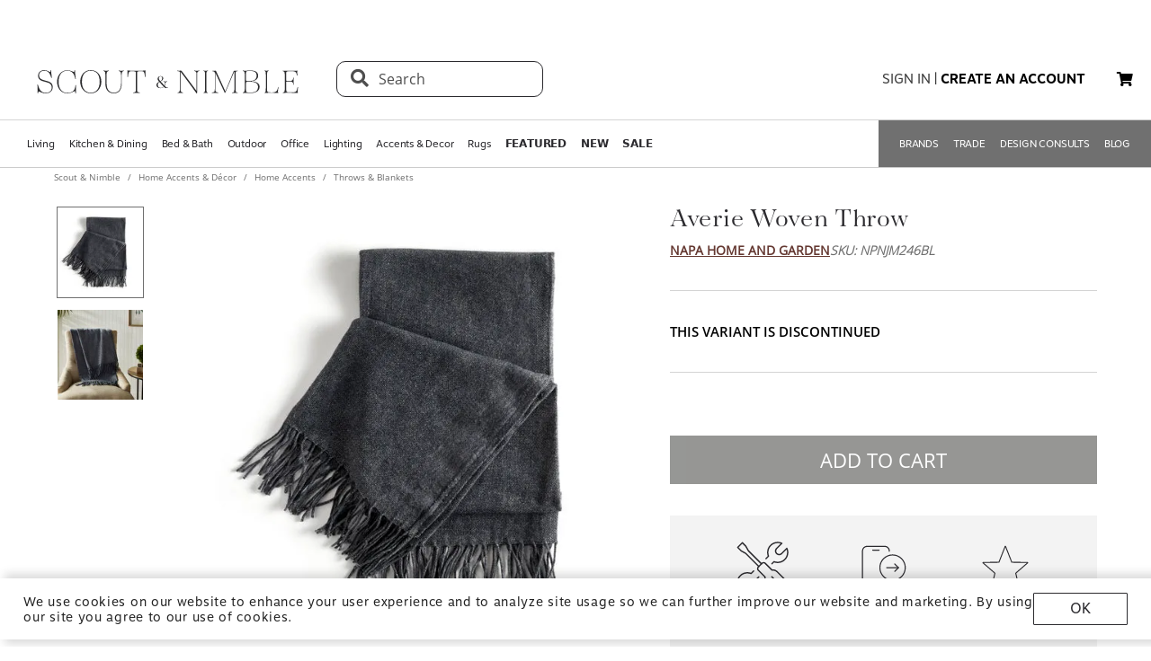

--- FILE ---
content_type: text/html; charset=utf-8
request_url: https://www.scoutandnimble.com/products/averie-woven-throw
body_size: 89856
content:
<!doctype html>
<html data-n-head-ssr lang="en" data-n-head="lang">
  <head >
    
      <script>window.dataLayer=window.dataLayer||[]</script>
    
    <script>window.location.hash&&"#_=_"===window.location.hash&&(window.location.hash="")</script>
    <!-- AdBeacon -->
    <script>function adBeaconStartRenderingScript(){let e=document.createElement("script");e.src="https://app.adbeacon.com/os/6457969e45829493?"+Date.now(),e.async=!0,document.head.append(e)}document.addEventListener("DOMContentLoaded",adBeaconStartRenderingScript)</script>
      <!-- End AdBeacon -->
    <title>Averie Woven Throw | Scout &amp; Nimble</title><meta data-n-head="ssr" charset="utf-8"><meta data-n-head="ssr" name="viewport" content="width=device-width, initial-scale=1"><meta data-n-head="ssr" name="format-detection" content="telephone=no"><meta data-n-head="ssr" content="#ffffff" name="msapplication-TileColor"><meta data-n-head="ssr" content="/favicons/ms-icon-144x144.png" name="msapplication-TileImage"><meta data-n-head="ssr" content="#ffffff" name="theme-color"><meta data-n-head="ssr" name="description" content="

This cozy Averie Woven Throw is the perfect addition to any home. Made from 100% wool, this throw is soft and warm, perfect for snuggling up with on a cold night. The beautiful blue color will add a touch of style to any room. This throw is sure to be a favorite for years to come."><meta data-n-head="ssr" property="og:title" content="Averie Woven Throw"><meta data-n-head="ssr" property="og:type" content="product"><meta data-n-head="ssr" property="og:site_name" content="Scout &amp; Nimble"><meta data-n-head="ssr" property="og:price:amount" content="81.73"><meta data-n-head="ssr" property="og:price:standard_amount" content="81.73"><meta data-n-head="ssr" property="og:price:currency" content="USD"><meta data-n-head="ssr" property="og:description" content="

This cozy Averie Woven Throw is the perfect addition to any home. Made from 100% wool, this throw is soft and warm, perfect for snuggling up with on a cold night. The beautiful blue color will add a touch of style to any room. This throw is sure to be a favorite for years to come."><meta data-n-head="ssr" property="og:image" content="https://d27hzkfvkajaap.cloudfront.net/uploads/variant_image/image/b3793e59-c51b-492f-8c20-a5cdab077091/preview_Averie_Woven_Throw-NPNJM246BL-Napa_Home_And_Garden.jpg"><meta data-n-head="ssr" property="og:availability" content="discontinued"><meta data-n-head="ssr" property="og:url" content="/products/averie-woven-throw"><meta data-n-head="ssr" property="og:brand" content="Napa Home And Garden"><link data-n-head="ssr" rel="preload" href="/fonts/opensans.ttf" type="font/ttf" as="font" importance="high" crossorigin="anonymous"><link data-n-head="ssr" rel="preconnect" href="undefined"><link data-n-head="ssr" href="/favicons/apple-icon-57x57.png" rel="apple-touch-icon" sizes="57x57"><link data-n-head="ssr" href="/favicons/apple-icon-60x60.png" rel="apple-touch-icon" sizes="60x60"><link data-n-head="ssr" href="/favicons/apple-icon-72x72.png" rel="apple-touch-icon" sizes="72x72"><link data-n-head="ssr" href="/favicons/apple-icon-76x76.png" rel="apple-touch-icon" sizes="76x76"><link data-n-head="ssr" href="/favicons/apple-icon-114x114.png" rel="apple-touch-icon" sizes="114x114"><link data-n-head="ssr" href="/favicons/apple-icon-120x120.png" rel="apple-touch-icon" sizes="120x120"><link data-n-head="ssr" href="/favicons/apple-icon-144x144.png" rel="apple-touch-icon" sizes="144x144"><link data-n-head="ssr" href="/favicons/apple-icon-152x152.png" rel="apple-touch-icon" sizes="152x152"><link data-n-head="ssr" href="/favicons/apple-icon-180x180.png" rel="apple-touch-icon" sizes="180x180"><link data-n-head="ssr" href="/favicons/android-icon-192x192.png" rel="icon" sizes="192x192" type="image/png"><link data-n-head="ssr" href="/favicons/favicon-32x32.png" rel="icon" sizes="32x32" type="image/png"><link data-n-head="ssr" href="/favicons/favicon-96x96.png" rel="icon" sizes="96x96" type="image/png"><link data-n-head="ssr" href="/favicons/favicon-16x16.png" rel="icon" sizes="16x16" type="image/png"><link data-n-head="ssr" href="/favicons/manifest.json" rel="manifest"><link data-n-head="ssr" rel="preload" as="image" href="[data-uri]"><link data-n-head="ssr" rel="canonical" href="https://www.scoutandnimble.com/products/averie-woven-throw"><script data-n-head="ssr" type="application/ld+json">{"@context":"https://schema.org","@type":"Product","url":"/products/averie-woven-throw","name":"Averie Woven Throw","sku":"NPNJM246BL","description":"\n\nThis cozy Averie Woven Throw is the perfect addition to any home. Made from 100% wool, this throw is soft and warm, perfect for snuggling up with on a cold night. The beautiful blue color will add a touch of style to any room. This throw is sure to be a favorite for years to come.","brand":{"@type":"Brand","name":"Napa Home And Garden"},"category":"Throws &amp; Blankets","image":"https://d27hzkfvkajaap.cloudfront.net/uploads/variant_image/image/b3793e59-c51b-492f-8c20-a5cdab077091/preview_Averie_Woven_Throw-NPNJM246BL-Napa_Home_And_Garden.jpg","offers":{"@type":"Offer","url":"/products/averie-woven-throw","price":"81.73","priceCurrency":"USD","availability":"https://schema.org/Discontinued"},"aggregateRating":{"@type":"AggregateRating","ratingValue":"4.5","reviewCount":"393"}}</script><script data-n-head="ssr" src="https://unpkg.com/@google/model-viewer/dist/model-viewer.min.js" type="module"></script><noscript data-n-head="ssr" data-hid="305080c9"><style></style></noscript><link rel="modulepreload" href="/_nuxt/b24896c.modern.24722fe8.dev.js" as="script"><link rel="modulepreload" href="/_nuxt/6335665.modern.24722fe8.dev.js" as="script"><link rel="modulepreload" href="/_nuxt/1b1e278.modern.24722fe8.dev.js" as="script"><style data-vue-ssr-id="dbdde836:0 426ec067:0 5f618b5e:0 2636fafc:0 9fe3de64:0 90392432:0 684cb266:0 1448460a:0 1d5cac70:0 282c5dac:0 a94100be:0 7c03b840:0 019c8551:0 3bd4495c:0 7ae19d5a:0 b9eef158:0 f8fc4556:0 68dbc07d:0 4bace7e4:0 35e98628:0 5ee071e7:0 5a402d82:0 0db50c06:0 6755f741:0 4e819dc0:0 141e5565:0 6d77fea8:0 73db113c:0 40cb6528:0 5635078e:0 65e372e6:0 4783c845:0 bb5f4f16:0 e58e7a22:0 270db5b8:0 4ebec220:0 4b4cb4c0:0 e97c6b80:0 416f4580:0 550adfef:0 27a56d40:0 74bd1cc7:0 095fbfd0:0 04e54184:0 21bd29aa:0 8ce8b5e6:0 b2ea679a:0 9c202df4:0 a78415b2:0 6f5c7eac:0">html{height:100%;font-size:62.5%}body{min-height:100%;display:grid;margin:0}.grid-application-layout{background:#fff;display:grid;grid-template-rows:auto auto auto 1fr auto;grid-template-areas:"header-promotion" "header" "navigation" "content" "footer";grid-row-gap:10px}.grid-application-layout .grid-header-promotion{grid-area:"header-promotion"}.grid-application-layout .grid-header{grid-area:"header";width:calc(100vw - 119px);padding-left:60px;padding-right:60px}@media (max-width:1680px){.grid-application-layout .grid-header{width:calc(100vw - 60px);padding-left:30px;padding-right:30px}}@media only screen and (max-width:1408px){.grid-application-layout .grid-header{width:calc(100vw - 60px);padding-left:30px;padding-right:15px}}@media (max-width:1280px){.grid-application-layout .grid-header{width:calc(100vw - 45px)}}@media (max-width:1024px){.grid-application-layout .grid-header{width:calc(100vw - 19px);padding-left:10px;padding-right:10px}}.grid-application-layout .grid-navigation{grid-area:"navigation"}.grid-application-layout .grid-content{grid-area:"content"}.grid-application-layout .grid-footer{grid-area:"footer"}.grid-application-layout .grid-wrapper{margin:0 auto}@media only screen and (max-width:1500px){.grid-application-layout{grid-row-gap:10px}.grid-application-layout .grid-wrapper{width:calc(100% - 120px);padding-left:60px;padding-right:60px}}@media only screen and (max-width:1024px){.grid-application-layout .grid-wrapper{width:calc(100% - 20px);padding-left:10px;padding-right:10px}}@media only screen and (min-width:1500px){.grid-application-layout .grid-wrapper{width:1500px}}@font-face{font-family:"Tenez";font-display:swap;src:url(/_nuxt/fonts/tenez.c929cb1.24722fe8.dev.otf) format("opentype")}@font-face{font-family:"Tenez Bold";font-display:swap;src:url(/_nuxt/fonts/tenez-bold.1d74afb.24722fe8.dev.otf) format("opentype")}@font-face{font-family:"Tenez Light";font-display:swap;src:url(/_nuxt/fonts/tenez-light.6922289.24722fe8.dev.otf) format("opentype")}@font-face{font-family:"OpenSans";font-display:swap;src:url(/fonts/opensans.ttf) format("truetype")}@font-face{font-family:"OpenSans Light";font-display:swap;src:url(/_nuxt/fonts/opensans-light.3d5923f.24722fe8.dev.ttf) format("truetype")}@font-face{font-family:"OpenSans Bold";font-display:swap;src:url(/_nuxt/fonts/opensans-bold.043771c.24722fe8.dev.ttf) format("truetype")}@font-face{font-family:"OpenSans SemiBold";font-display:swap;src:url(/_nuxt/fonts/opensans-semibold.029b9bc.24722fe8.dev.ttf) format("truetype")}@font-face{font-family:"MotivaSans";font-display:swap;font-weight:100;src:url(/_nuxt/fonts/motiva-sans-thin.8142de6.24722fe8.dev.otf) format("opentype")}@font-face{font-family:"MotivaSans";font-display:swap;font-weight:100;font-style:italic;src:url(/_nuxt/fonts/motiva-sans-thin-italic.ce697d7.24722fe8.dev.otf) format("opentype")}@font-face{font-family:"MotivaSans";font-display:swap;font-weight:300;src:url(/_nuxt/fonts/motiva-sans-light.e0ea07d.24722fe8.dev.otf) format("opentype")}@font-face{font-family:"MotivaSans";font-display:swap;font-weight:300;font-style:italic;src:url(/_nuxt/fonts/motiva-sans-light-italic.931e9d6.24722fe8.dev.otf) format("opentype")}@font-face{font-family:"MotivaSans";font-display:swap;font-weight:400;src:url(/_nuxt/fonts/motiva-sans-regular.243426c.24722fe8.dev.otf) format("opentype")}@font-face{font-family:"MotivaSans";font-display:swap;font-weight:400;font-style:italic;src:url(/_nuxt/fonts/motiva-sans-italic.80a97b6.24722fe8.dev.otf) format("opentype")}@font-face{font-family:"MotivaSans";font-display:swap;font-weight:500;src:url(/_nuxt/fonts/motiva-sans-medium.bc22cb3.24722fe8.dev.otf) format("opentype")}@font-face{font-family:"MotivaSans";font-display:swap;font-weight:500;font-style:italic;src:url(/_nuxt/fonts/motiva-sans-medium-italic.156b1b6.24722fe8.dev.otf) format("opentype")}@font-face{font-family:"MotivaSans";font-display:swap;font-weight:700;src:url(/_nuxt/fonts/motiva-sans-bold.c6bd5a9.24722fe8.dev.otf) format("opentype")}@font-face{font-family:"MotivaSans";font-display:swap;font-weight:700;font-style:italic;src:url(/_nuxt/fonts/motiva-sans-bold-italic.60f3884.24722fe8.dev.otf) format("opentype")}@font-face{font-family:"MotivaSans";font-display:swap;font-weight:800;src:url(/_nuxt/fonts/motiva-sans-extra-bold.c7a0707.24722fe8.dev.otf) format("opentype")}@font-face{font-family:"MotivaSans";font-display:swap;font-weight:800;font-style:italic;src:url(/_nuxt/fonts/motiva-sans-extra-bold-italic.9d4a28e.24722fe8.dev.otf) format("opentype")}@font-face{font-family:"MotivaSans";font-display:swap;font-weight:900;src:url(/_nuxt/fonts/motiva-sans-black.fe03fb9.24722fe8.dev.otf) format("opentype")}@font-face{font-family:"MotivaSans";font-display:swap;font-weight:900;font-style:italic;src:url(/_nuxt/fonts/motiva-sans-black-italic.521ff6c.24722fe8.dev.otf) format("opentype")}@font-face{font-family:"MotivaSans Thin";font-display:swap;src:url(/_nuxt/fonts/motiva-sans-thin.8142de6.24722fe8.dev.otf) format("opentype")}@font-face{font-family:"MotivaSans Thin Italic";font-display:swap;src:url(/_nuxt/fonts/motiva-sans-thin-italic.ce697d7.24722fe8.dev.otf) format("opentype")}@font-face{font-family:"MotivaSans Light";font-display:swap;src:url(/_nuxt/fonts/motiva-sans-light.e0ea07d.24722fe8.dev.otf) format("opentype")}@font-face{font-family:"MotivaSans Light Italic";font-display:swap;src:url(/_nuxt/fonts/motiva-sans-light-italic.931e9d6.24722fe8.dev.otf) format("opentype")}@font-face{font-family:"MotivaSans Regular";font-display:swap;src:url(/_nuxt/fonts/motiva-sans-regular.243426c.24722fe8.dev.otf) format("opentype")}@font-face{font-family:"MotivaSans Italic";font-display:swap;src:url(/_nuxt/fonts/motiva-sans-italic.80a97b6.24722fe8.dev.otf) format("opentype")}@font-face{font-family:"MotivaSans Medium";font-display:swap;src:url(/_nuxt/fonts/motiva-sans-medium.bc22cb3.24722fe8.dev.otf) format("opentype")}@font-face{font-family:"MotivaSans SemiBold";font-display:swap;src:url(/_nuxt/fonts/motiva-sans-medium.bc22cb3.24722fe8.dev.otf) format("opentype")}@font-face{font-family:"MotivaSans Medium Italic";font-display:swap;src:url(/_nuxt/fonts/motiva-sans-medium-italic.156b1b6.24722fe8.dev.otf) format("opentype")}@font-face{font-family:"MotivaSans Bold";font-display:swap;src:url(/_nuxt/fonts/motiva-sans-bold.c6bd5a9.24722fe8.dev.otf) format("opentype")}@font-face{font-family:"MotivaSans Bold Italic";font-display:swap;src:url(/_nuxt/fonts/motiva-sans-bold-italic.60f3884.24722fe8.dev.otf) format("opentype")}@font-face{font-family:"MotivaSans Extra Bold";font-display:swap;src:url(/_nuxt/fonts/motiva-sans-extra-bold.c7a0707.24722fe8.dev.otf) format("opentype")}@font-face{font-family:"MotivaSans Extra Bold Italic";font-display:swap;src:url(/_nuxt/fonts/motiva-sans-extra-bold-italic.9d4a28e.24722fe8.dev.otf) format("opentype")}@font-face{font-family:"MotivaSans Black";font-display:swap;src:url(/_nuxt/fonts/motiva-sans-black.fe03fb9.24722fe8.dev.otf) format("opentype")}@font-face{font-family:"MotivaSans Black Italic";font-display:swap;src:url(/_nuxt/fonts/motiva-sans-black-italic.521ff6c.24722fe8.dev.otf) format("opentype")}@font-face{font-family:"MotivaSans-Fallback";size-adjust:106.73%;ascent-override:90%;src:local("Arial");font-display:swap}@font-face{font-family:"OpenSans-Fallback";ascent-override:115%;src:local("Arial");font-display:swap}h1,h2{font-family:Tenez!important;color:#2b2a2e}h1{font-size:4rem!important}@media (max-width:768px){h1{font-size:3.5rem!important}}h2{font-size:2.6rem!important}@media (max-width:768px){h2{font-size:2.1rem!important}}h3{font-size:1.8rem!important;font-family:"MotivaSans";color:#575757}@media (max-width:768px){h3{font-size:1.6rem!important}}.fa-bars{font-size:3rem;width:50px;height:50px;text-align:center}a,a:active,a:hover,a:visited{color:inherit;text-decoration:none}body,button{font-family:OpenSans,OpenSans-Fallback}.sn-link{text-decoration:none!important;font-family:"MotivaSans"!important}.sn-link,.sn-link:active,.sn-link:hover,.sn-link:visited{color:#653932!important}.btn,.sn-nowrap{white-space:nowrap}.btn{box-sizing:border-box;cursor:pointer;display:inline-block;color:#2b2a2e;text-transform:uppercase;text-decoration:none;font-style:normal;text-align:center;border:1px solid #2b2a2e;background-color:#fff;padding:10px 12px;font-size:1.4rem;line-height:1.4;border-radius:1px;-webkit-user-select:none;-moz-user-select:none;-ms-user-select:none;user-select:none;width:100%;font-family:"MotivaSans"}.btn.inverted,.btn:hover{color:#fff;background-color:#2b2a2e}.btn.inverted{box-shadow:0 3px 6px 0 rgba(0,0,0,.16)}.btn.inverted:hover{color:#2b2a2e;background-color:#fff}.btn.inverted.disabled{opacity:1!important;color:#fff;background:#595959}.btn.light-brown{background:#cda79d;box-shadow:0 3px 6px 0 rgba(0,0,0,.16);border-radius:2px}.btn.disabled{opacity:.8;cursor:not-allowed}.btn.large{font-size:1.6rem;letter-spacing:1px;padding-top:18px;padding-bottom:18px}.btn.medium{font-weight:400;padding-top:13px;padding-bottom:13px;font-size:1.6rem}.btn.primary{background-color:#653932}.btn.layout-darken{background:#653932;box-shadow:0 3px 6px 0 rgba(0,0,0,.16);border-radius:2px}.btn.big{padding:13px 20px;font-size:1.6rem;line-height:1.38;letter-spacing:.38px}.multiselect.error .multiselect__tags{border-color:#d02b2b}.multiselect.success .multiselect__tags{border-color:#4fbe42}.multiselect .multiselect__tags{border:1px solid #ccc;font-size:1.8rem;line-height:1.33;letter-spacing:.43px;color:#6c6c6c;border-radius:0;padding:8px 40px 4px 8px}.multiselect .multiselect__select{top:6px}.multiselect input{font-size:1.8rem;line-height:1.33;letter-spacing:.43px;color:#6c6c6c}.multiselect input::-moz-placeholder{text-transform:none}.multiselect input:-ms-input-placeholder{text-transform:none}.multiselect input::placeholder{text-transform:none}input:not([type=file]),textarea{box-shadow:none;box-sizing:border-box;display:inline-block;border:0;outline:none;border-bottom:1px solid #4e4e4e;width:100%;font-family:OpenSans;font-size:1.4rem;font-weight:400;font-style:normal;font-stretch:normal;line-height:1.4;letter-spacing:normal;text-align:left;color:#4e4e4e;background:transparent;padding:4px 0}input:not([type=file])::-moz-placeholder,textarea::-moz-placeholder{text-transform:uppercase;font-family:OpenSans;font-size:1.4rem;font-weight:400;font-style:normal;font-stretch:normal;line-height:1.4;letter-spacing:normal;text-align:left;color:#4e4e4e}input:not([type=file]):-ms-input-placeholder,textarea:-ms-input-placeholder{text-transform:uppercase;font-family:OpenSans;font-size:1.4rem;font-weight:400;font-style:normal;font-stretch:normal;line-height:1.4;letter-spacing:normal;text-align:left;color:#4e4e4e}input:not([type=file])::placeholder,textarea::placeholder{text-transform:uppercase;font-family:OpenSans;font-size:1.4rem;font-weight:400;font-style:normal;font-stretch:normal;line-height:1.4;letter-spacing:normal;text-align:left;color:#4e4e4e}input:not([type=file]).block,textarea.block{display:block}input:not([type=file]).full-input,textarea.full-input{box-shadow:none;border:1px solid #ccc;padding:12px;font-family:OpenSans;font-size:1.8rem;line-height:1.33;letter-spacing:.43px;color:#6c6c6c;max-width:inherit;width:100%}input:not([type=file]).full-input::-moz-placeholder,textarea.full-input::-moz-placeholder{font-size:1.8rem}input:not([type=file]).full-input:-ms-input-placeholder,textarea.full-input:-ms-input-placeholder{font-size:1.8rem}input:not([type=file]).full-input::placeholder,textarea.full-input::placeholder{font-size:1.8rem}textarea{resize:none}input[type=checkbox]{opacity:0;display:none}input[type=checkbox]+label:after{content:none}input[type=checkbox]:checked+label:after{content:""}label.checkbox{position:relative;display:inline-block;padding-left:22px}label.checkbox:after,label.checkbox:before{position:absolute;content:"";display:inline-block}label.checkbox:before{height:16px;width:16px;border:1px solid;left:0;top:3px}label.checkbox:after{height:5px;width:9px;border-left:2px solid;border-bottom:2px solid;transform:rotate(-45deg);left:4px;top:7px}input[type=radio]{opacity:0;display:none}input[type=radio]+label:after{content:none}input[type=radio]:checked+label:after{content:""}label.radio,label.text{font-size:1.6rem}label.radio{position:relative;display:inline-block;padding-left:30px}label.radio:after,label.radio:before{position:absolute;content:"";display:inline-block}label.radio:before{height:20px;width:20px;border:1px solid #ccc;border-radius:100%;left:0;top:-3px}label.radio:after{height:10px;width:10px;border-radius:100%;background:#000;left:6px;top:3px}.float-right{float:right}.float-left{float:left}.responsive{max-width:100%;height:auto}hr{color:#4a4a4a}.navigation-wrapper{border-top:1px solid #d5d5d5;border-bottom:1px solid #d5d5d5}.content{position:relative}.tooltip{display:block!important;z-index:10000}.tooltip .tooltip-inner{background:#000;color:#fff;border-radius:16px;padding:5px 10px 4px}.tooltip .tooltip-arrow{width:0;height:0;border-style:solid;position:absolute;margin:5px;border-color:#000;z-index:1}.tooltip[x-placement^=top]{margin-bottom:5px}.tooltip[x-placement^=top] .tooltip-arrow{border-width:5px 5px 0;border-left-color:transparent!important;border-right-color:transparent!important;border-bottom-color:transparent!important;bottom:-5px;left:calc(50% - 5px);margin-top:0;margin-bottom:0}.tooltip[x-placement^=bottom]{margin-top:5px}.tooltip[x-placement^=bottom] .tooltip-arrow{border-width:0 5px 5px;border-left-color:transparent!important;border-right-color:transparent!important;border-top-color:transparent!important;top:-5px;left:calc(50% - 5px);margin-top:0;margin-bottom:0}.tooltip[x-placement^=right]{margin-left:5px}.tooltip[x-placement^=right] .tooltip-arrow{border-width:5px 5px 5px 0;border-left-color:transparent!important;border-top-color:transparent!important;border-bottom-color:transparent!important;left:-5px;top:calc(50% - 5px);margin-left:0;margin-right:0}.tooltip[x-placement^=left]{margin-right:5px}.tooltip[x-placement^=left] .tooltip-arrow{border-width:5px 0 5px 5px;border-top-color:transparent!important;border-right-color:transparent!important;border-bottom-color:transparent!important;right:-5px;top:calc(50% - 5px);margin-left:0;margin-right:0}.tooltip[aria-hidden=true]{visibility:hidden;opacity:0;transition:opacity .15s,visibility .15s}.tooltip[aria-hidden=false]{visibility:visible;opacity:1;transition:opacity .15s}.tooltip.info .tooltip-inner{background:rgba(0,68,153,.9);color:#fff;padding:24px;border-radius:5px;box-shadow:0 5px 30px rgba(0,0,0,.1)}.tooltip.info .tooltip-arrow{border-color:rgba(0,68,153,.9)}.tooltip.popover .popover-inner{background:#f9f9f9;color:#000;padding:24px;border-radius:5px;box-shadow:0 5px 30px rgba(0,0,0,.1)}.tooltip.popover .popover-arrow{border-color:#f9f9f9}.tooltip.alternative{z-index:999999!important;max-width:482px}.tooltip.alternative .tooltip-inner{background-color:#4e4e4e;border-radius:8px;font-family:OpenSans;font-size:12px;max-width:700px}.tooltip.white-bg .tooltip-inner{background-color:#fff!important;font-family:OpenSans!important;font-size:1.4rem!important;max-width:700px!important;line-height:19px!important;border:.5px solid #000!important;padding:20px!important;color:#2b2a2e!important}.hidden{visibility:hidden}.scout__path{font-family:"Open Sans";font-size:1.4rem;letter-spacing:.014rem;color:#2e2e2e}@media (min-width:769px){.scout__path{margin-top:17px}}@media (max-width:768px){.scout__desktop-only{display:none!important}}@media (min-width:769px){.scout__mobile-only{display:none!important}}.scout__nowrap{white-space:nowrap!important}.delivery-information-modal{max-width:100vw;max-height:100vh}.delivery-information-modal .modal-content{width:600px!important}.ckeditor__btn{text-decoration:none}.ckeditor__btn span{padding:10px 12px}.no-transform{text-transform:none!important}.sn-service-level-box{border:1px solid #c6bfa9;background:#f8f4f3;padding:25px 40px;font-family:"MotivaSans";font-size:1.6rem}.sn-service-level-box__header{color:#000;display:block;font-family:"MotivaSans Bold";font-size:1.6rem;margin:0 0 14px}.sn-service-level-box i{color:#643832}.sn-service-level-box strong{font-family:"MotivaSans Bold"}.sn-service-level-box .btn-link{padding:0;text-align:left}.v-popper--theme-sn-popper .v-popper__inner{border-radius:0;border:1px solid #ccc;padding:20px;background:#fff;font-size:1.2rem}.v-popper--theme-sn-popper .v-popper__arrow-inner{left:-2px;border:7px solid #fff;border-top:0 solid #fff;border-left-color:transparent!important;border-right-color:transparent!important;border-top-color:transparent!important;top:-4px}.v-popper--theme-sn-popper .v-popper__arrow-inner,.v-popper--theme-sn-popper .v-popper__arrow-outer{font-size:62.5%;--mm-line-height:20px;--mm-listitem-size:44px;--mm-navbar-size:44px;--mm-offset-top:0;--mm-offset-right:0;--mm-offset-bottom:0;--mm-offset-left:0;--mm-color-border:rgba(0,0,0,0.1);--mm-color-button:rgba(0,0,0,0.3);--mm-color-text:rgba(0,0,0,0.75);--mm-color-text-dimmed:rgba(0,0,0,0.3);--mm-color-background:#f3f3f3;--mm-color-background-highlight:rgba(0,0,0,0.05);--mm-color-background-emphasis:hsla(0,0%,100%,0.4);--mm-shadow:0 0 10px rgba(0,0,0,0.3);--mm-iconbar-size:44px;--mm-iconpanel-size:44px;--mm-sidebar-collapsed-size:44px;--mm-sidebar-expanded-size:440px;font-family:OpenSans;position:absolute;width:0;height:0;visibility:visible}.v-popper--theme-sn-popper .v-popper__arrow-outer{left:-1px;border:6px solid #ddd;border-top:0 solid #ddd;border-left-color:transparent!important;border-right-color:transparent!important;border-top-color:transparent!important;top:-6px}.v-popper--theme-sn-popper-alt .v-popper__inner{border-radius:0!important;border:.5px solid #ccc;padding:20px;background:#fff;font-size:1.4rem;max-width:400px;line-height:19px;color:#2b2a2e}.v-popper--theme-sn-popper-alt .v-popper__arrow-container{display:none}.v-popper--theme-sn-popper-bpo .v-popper__inner{border-radius:0!important;border:.5px solid #42811a!important;padding:30px;background:#fff;font-size:1.4rem;max-width:348px;line-height:19px;color:#2b2a2e}.v-popper--theme-sn-popper-bpo .v-popper__arrow-container{display:none}@media (max-width:768px){.v-popper--theme-sn-popper-bpo .v-popper__inner{max-width:200px;padding:25px}}
/*!
 * Font Awesome Free 5.15.4 by @fontawesome - https://fontawesome.com
 * License - https://fontawesome.com/license/free (Icons: CC BY 4.0, Fonts: SIL OFL 1.1, Code: MIT License)
 */.fa,.fab,.fad,.fal,.far,.fas{-moz-osx-font-smoothing:grayscale;-webkit-font-smoothing:antialiased;display:inline-block;font-style:normal;font-feature-settings:normal;font-variant:normal;text-rendering:auto;line-height:1}.fa-lg{font-size:1.33333em;line-height:.75em;vertical-align:-.0667em}.fa-xs{font-size:.75em}.fa-sm{font-size:.875em}.fa-1x{font-size:1em}.fa-2x{font-size:2em}.fa-3x{font-size:3em}.fa-4x{font-size:4em}.fa-5x{font-size:5em}.fa-6x{font-size:6em}.fa-7x{font-size:7em}.fa-8x{font-size:8em}.fa-9x{font-size:9em}.fa-10x{font-size:10em}.fa-fw{text-align:center;width:1.25em}.fa-ul{list-style-type:none;margin-left:2.5em;padding-left:0}.fa-ul>li{position:relative}.fa-li{left:-2em;position:absolute;text-align:center;width:2em;line-height:inherit}.fa-border{border:.08em solid #eee;border-radius:.1em;padding:.2em .25em .15em}.fa-pull-left{float:left}.fa-pull-right{float:right}.fa.fa-pull-left,.fab.fa-pull-left,.fal.fa-pull-left,.far.fa-pull-left,.fas.fa-pull-left{margin-right:.3em}.fa.fa-pull-right,.fab.fa-pull-right,.fal.fa-pull-right,.far.fa-pull-right,.fas.fa-pull-right{margin-left:.3em}.fa-spin{animation:fa-spin 2s linear infinite}.fa-pulse{animation:fa-spin 1s steps(8) infinite}@keyframes fa-spin{0%{transform:rotate(0deg)}to{transform:rotate(1turn)}}.fa-rotate-90{-ms-filter:"progid:DXImageTransform.Microsoft.BasicImage(rotation=1)";transform:rotate(90deg)}.fa-rotate-180{-ms-filter:"progid:DXImageTransform.Microsoft.BasicImage(rotation=2)";transform:rotate(180deg)}.fa-rotate-270{-ms-filter:"progid:DXImageTransform.Microsoft.BasicImage(rotation=3)";transform:rotate(270deg)}.fa-flip-horizontal{-ms-filter:"progid:DXImageTransform.Microsoft.BasicImage(rotation=0, mirror=1)";transform:scaleX(-1)}.fa-flip-vertical{transform:scaleY(-1)}.fa-flip-both,.fa-flip-horizontal.fa-flip-vertical,.fa-flip-vertical{-ms-filter:"progid:DXImageTransform.Microsoft.BasicImage(rotation=2, mirror=1)"}.fa-flip-both,.fa-flip-horizontal.fa-flip-vertical{transform:scale(-1)}:root .fa-flip-both,:root .fa-flip-horizontal,:root .fa-flip-vertical,:root .fa-rotate-90,:root .fa-rotate-180,:root .fa-rotate-270{filter:none}.fa-stack{display:inline-block;height:2em;line-height:2em;position:relative;vertical-align:middle;width:2.5em}.fa-stack-1x,.fa-stack-2x{left:0;position:absolute;text-align:center;width:100%}.fa-stack-1x{line-height:inherit}.fa-stack-2x{font-size:2em}.fa-inverse{color:#fff}.fa-500px:before{content:"\f26e"}.fa-accessible-icon:before{content:"\f368"}.fa-accusoft:before{content:"\f369"}.fa-acquisitions-incorporated:before{content:"\f6af"}.fa-ad:before{content:"\f641"}.fa-address-book:before{content:"\f2b9"}.fa-address-card:before{content:"\f2bb"}.fa-adjust:before{content:"\f042"}.fa-adn:before{content:"\f170"}.fa-adversal:before{content:"\f36a"}.fa-affiliatetheme:before{content:"\f36b"}.fa-air-freshener:before{content:"\f5d0"}.fa-airbnb:before{content:"\f834"}.fa-algolia:before{content:"\f36c"}.fa-align-center:before{content:"\f037"}.fa-align-justify:before{content:"\f039"}.fa-align-left:before{content:"\f036"}.fa-align-right:before{content:"\f038"}.fa-alipay:before{content:"\f642"}.fa-allergies:before{content:"\f461"}.fa-amazon:before{content:"\f270"}.fa-amazon-pay:before{content:"\f42c"}.fa-ambulance:before{content:"\f0f9"}.fa-american-sign-language-interpreting:before{content:"\f2a3"}.fa-amilia:before{content:"\f36d"}.fa-anchor:before{content:"\f13d"}.fa-android:before{content:"\f17b"}.fa-angellist:before{content:"\f209"}.fa-angle-double-down:before{content:"\f103"}.fa-angle-double-left:before{content:"\f100"}.fa-angle-double-right:before{content:"\f101"}.fa-angle-double-up:before{content:"\f102"}.fa-angle-down:before{content:"\f107"}.fa-angle-left:before{content:"\f104"}.fa-angle-right:before{content:"\f105"}.fa-angle-up:before{content:"\f106"}.fa-angry:before{content:"\f556"}.fa-angrycreative:before{content:"\f36e"}.fa-angular:before{content:"\f420"}.fa-ankh:before{content:"\f644"}.fa-app-store:before{content:"\f36f"}.fa-app-store-ios:before{content:"\f370"}.fa-apper:before{content:"\f371"}.fa-apple:before{content:"\f179"}.fa-apple-alt:before{content:"\f5d1"}.fa-apple-pay:before{content:"\f415"}.fa-archive:before{content:"\f187"}.fa-archway:before{content:"\f557"}.fa-arrow-alt-circle-down:before{content:"\f358"}.fa-arrow-alt-circle-left:before{content:"\f359"}.fa-arrow-alt-circle-right:before{content:"\f35a"}.fa-arrow-alt-circle-up:before{content:"\f35b"}.fa-arrow-circle-down:before{content:"\f0ab"}.fa-arrow-circle-left:before{content:"\f0a8"}.fa-arrow-circle-right:before{content:"\f0a9"}.fa-arrow-circle-up:before{content:"\f0aa"}.fa-arrow-down:before{content:"\f063"}.fa-arrow-left:before{content:"\f060"}.fa-arrow-right:before{content:"\f061"}.fa-arrow-up:before{content:"\f062"}.fa-arrows-alt:before{content:"\f0b2"}.fa-arrows-alt-h:before{content:"\f337"}.fa-arrows-alt-v:before{content:"\f338"}.fa-artstation:before{content:"\f77a"}.fa-assistive-listening-systems:before{content:"\f2a2"}.fa-asterisk:before{content:"\f069"}.fa-asymmetrik:before{content:"\f372"}.fa-at:before{content:"\f1fa"}.fa-atlas:before{content:"\f558"}.fa-atlassian:before{content:"\f77b"}.fa-atom:before{content:"\f5d2"}.fa-audible:before{content:"\f373"}.fa-audio-description:before{content:"\f29e"}.fa-autoprefixer:before{content:"\f41c"}.fa-avianex:before{content:"\f374"}.fa-aviato:before{content:"\f421"}.fa-award:before{content:"\f559"}.fa-aws:before{content:"\f375"}.fa-baby:before{content:"\f77c"}.fa-baby-carriage:before{content:"\f77d"}.fa-backspace:before{content:"\f55a"}.fa-backward:before{content:"\f04a"}.fa-bacon:before{content:"\f7e5"}.fa-bacteria:before{content:"\e059"}.fa-bacterium:before{content:"\e05a"}.fa-bahai:before{content:"\f666"}.fa-balance-scale:before{content:"\f24e"}.fa-balance-scale-left:before{content:"\f515"}.fa-balance-scale-right:before{content:"\f516"}.fa-ban:before{content:"\f05e"}.fa-band-aid:before{content:"\f462"}.fa-bandcamp:before{content:"\f2d5"}.fa-barcode:before{content:"\f02a"}.fa-bars:before{content:"\f0c9"}.fa-baseball-ball:before{content:"\f433"}.fa-basketball-ball:before{content:"\f434"}.fa-bath:before{content:"\f2cd"}.fa-battery-empty:before{content:"\f244"}.fa-battery-full:before{content:"\f240"}.fa-battery-half:before{content:"\f242"}.fa-battery-quarter:before{content:"\f243"}.fa-battery-three-quarters:before{content:"\f241"}.fa-battle-net:before{content:"\f835"}.fa-bed:before{content:"\f236"}.fa-beer:before{content:"\f0fc"}.fa-behance:before{content:"\f1b4"}.fa-behance-square:before{content:"\f1b5"}.fa-bell:before{content:"\f0f3"}.fa-bell-slash:before{content:"\f1f6"}.fa-bezier-curve:before{content:"\f55b"}.fa-bible:before{content:"\f647"}.fa-bicycle:before{content:"\f206"}.fa-biking:before{content:"\f84a"}.fa-bimobject:before{content:"\f378"}.fa-binoculars:before{content:"\f1e5"}.fa-biohazard:before{content:"\f780"}.fa-birthday-cake:before{content:"\f1fd"}.fa-bitbucket:before{content:"\f171"}.fa-bitcoin:before{content:"\f379"}.fa-bity:before{content:"\f37a"}.fa-black-tie:before{content:"\f27e"}.fa-blackberry:before{content:"\f37b"}.fa-blender:before{content:"\f517"}.fa-blender-phone:before{content:"\f6b6"}.fa-blind:before{content:"\f29d"}.fa-blog:before{content:"\f781"}.fa-blogger:before{content:"\f37c"}.fa-blogger-b:before{content:"\f37d"}.fa-bluetooth:before{content:"\f293"}.fa-bluetooth-b:before{content:"\f294"}.fa-bold:before{content:"\f032"}.fa-bolt:before{content:"\f0e7"}.fa-bomb:before{content:"\f1e2"}.fa-bone:before{content:"\f5d7"}.fa-bong:before{content:"\f55c"}.fa-book:before{content:"\f02d"}.fa-book-dead:before{content:"\f6b7"}.fa-book-medical:before{content:"\f7e6"}.fa-book-open:before{content:"\f518"}.fa-book-reader:before{content:"\f5da"}.fa-bookmark:before{content:"\f02e"}.fa-bootstrap:before{content:"\f836"}.fa-border-all:before{content:"\f84c"}.fa-border-none:before{content:"\f850"}.fa-border-style:before{content:"\f853"}.fa-bowling-ball:before{content:"\f436"}.fa-box:before{content:"\f466"}.fa-box-open:before{content:"\f49e"}.fa-box-tissue:before{content:"\e05b"}.fa-boxes:before{content:"\f468"}.fa-braille:before{content:"\f2a1"}.fa-brain:before{content:"\f5dc"}.fa-bread-slice:before{content:"\f7ec"}.fa-briefcase:before{content:"\f0b1"}.fa-briefcase-medical:before{content:"\f469"}.fa-broadcast-tower:before{content:"\f519"}.fa-broom:before{content:"\f51a"}.fa-brush:before{content:"\f55d"}.fa-btc:before{content:"\f15a"}.fa-buffer:before{content:"\f837"}.fa-bug:before{content:"\f188"}.fa-building:before{content:"\f1ad"}.fa-bullhorn:before{content:"\f0a1"}.fa-bullseye:before{content:"\f140"}.fa-burn:before{content:"\f46a"}.fa-buromobelexperte:before{content:"\f37f"}.fa-bus:before{content:"\f207"}.fa-bus-alt:before{content:"\f55e"}.fa-business-time:before{content:"\f64a"}.fa-buy-n-large:before{content:"\f8a6"}.fa-buysellads:before{content:"\f20d"}.fa-calculator:before{content:"\f1ec"}.fa-calendar:before{content:"\f133"}.fa-calendar-alt:before{content:"\f073"}.fa-calendar-check:before{content:"\f274"}.fa-calendar-day:before{content:"\f783"}.fa-calendar-minus:before{content:"\f272"}.fa-calendar-plus:before{content:"\f271"}.fa-calendar-times:before{content:"\f273"}.fa-calendar-week:before{content:"\f784"}.fa-camera:before{content:"\f030"}.fa-camera-retro:before{content:"\f083"}.fa-campground:before{content:"\f6bb"}.fa-canadian-maple-leaf:before{content:"\f785"}.fa-candy-cane:before{content:"\f786"}.fa-cannabis:before{content:"\f55f"}.fa-capsules:before{content:"\f46b"}.fa-car:before{content:"\f1b9"}.fa-car-alt:before{content:"\f5de"}.fa-car-battery:before{content:"\f5df"}.fa-car-crash:before{content:"\f5e1"}.fa-car-side:before{content:"\f5e4"}.fa-caravan:before{content:"\f8ff"}.fa-caret-down:before{content:"\f0d7"}.fa-caret-left:before{content:"\f0d9"}.fa-caret-right:before{content:"\f0da"}.fa-caret-square-down:before{content:"\f150"}.fa-caret-square-left:before{content:"\f191"}.fa-caret-square-right:before{content:"\f152"}.fa-caret-square-up:before{content:"\f151"}.fa-caret-up:before{content:"\f0d8"}.fa-carrot:before{content:"\f787"}.fa-cart-arrow-down:before{content:"\f218"}.fa-cart-plus:before{content:"\f217"}.fa-cash-register:before{content:"\f788"}.fa-cat:before{content:"\f6be"}.fa-cc-amazon-pay:before{content:"\f42d"}.fa-cc-amex:before{content:"\f1f3"}.fa-cc-apple-pay:before{content:"\f416"}.fa-cc-diners-club:before{content:"\f24c"}.fa-cc-discover:before{content:"\f1f2"}.fa-cc-jcb:before{content:"\f24b"}.fa-cc-mastercard:before{content:"\f1f1"}.fa-cc-paypal:before{content:"\f1f4"}.fa-cc-stripe:before{content:"\f1f5"}.fa-cc-visa:before{content:"\f1f0"}.fa-centercode:before{content:"\f380"}.fa-centos:before{content:"\f789"}.fa-certificate:before{content:"\f0a3"}.fa-chair:before{content:"\f6c0"}.fa-chalkboard:before{content:"\f51b"}.fa-chalkboard-teacher:before{content:"\f51c"}.fa-charging-station:before{content:"\f5e7"}.fa-chart-area:before{content:"\f1fe"}.fa-chart-bar:before{content:"\f080"}.fa-chart-line:before{content:"\f201"}.fa-chart-pie:before{content:"\f200"}.fa-check:before{content:"\f00c"}.fa-check-circle:before{content:"\f058"}.fa-check-double:before{content:"\f560"}.fa-check-square:before{content:"\f14a"}.fa-cheese:before{content:"\f7ef"}.fa-chess:before{content:"\f439"}.fa-chess-bishop:before{content:"\f43a"}.fa-chess-board:before{content:"\f43c"}.fa-chess-king:before{content:"\f43f"}.fa-chess-knight:before{content:"\f441"}.fa-chess-pawn:before{content:"\f443"}.fa-chess-queen:before{content:"\f445"}.fa-chess-rook:before{content:"\f447"}.fa-chevron-circle-down:before{content:"\f13a"}.fa-chevron-circle-left:before{content:"\f137"}.fa-chevron-circle-right:before{content:"\f138"}.fa-chevron-circle-up:before{content:"\f139"}.fa-chevron-down:before{content:"\f078"}.fa-chevron-left:before{content:"\f053"}.fa-chevron-right:before{content:"\f054"}.fa-chevron-up:before{content:"\f077"}.fa-child:before{content:"\f1ae"}.fa-chrome:before{content:"\f268"}.fa-chromecast:before{content:"\f838"}.fa-church:before{content:"\f51d"}.fa-circle:before{content:"\f111"}.fa-circle-notch:before{content:"\f1ce"}.fa-city:before{content:"\f64f"}.fa-clinic-medical:before{content:"\f7f2"}.fa-clipboard:before{content:"\f328"}.fa-clipboard-check:before{content:"\f46c"}.fa-clipboard-list:before{content:"\f46d"}.fa-clock:before{content:"\f017"}.fa-clone:before{content:"\f24d"}.fa-closed-captioning:before{content:"\f20a"}.fa-cloud:before{content:"\f0c2"}.fa-cloud-download-alt:before{content:"\f381"}.fa-cloud-meatball:before{content:"\f73b"}.fa-cloud-moon:before{content:"\f6c3"}.fa-cloud-moon-rain:before{content:"\f73c"}.fa-cloud-rain:before{content:"\f73d"}.fa-cloud-showers-heavy:before{content:"\f740"}.fa-cloud-sun:before{content:"\f6c4"}.fa-cloud-sun-rain:before{content:"\f743"}.fa-cloud-upload-alt:before{content:"\f382"}.fa-cloudflare:before{content:"\e07d"}.fa-cloudscale:before{content:"\f383"}.fa-cloudsmith:before{content:"\f384"}.fa-cloudversify:before{content:"\f385"}.fa-cocktail:before{content:"\f561"}.fa-code:before{content:"\f121"}.fa-code-branch:before{content:"\f126"}.fa-codepen:before{content:"\f1cb"}.fa-codiepie:before{content:"\f284"}.fa-coffee:before{content:"\f0f4"}.fa-cog:before{content:"\f013"}.fa-cogs:before{content:"\f085"}.fa-coins:before{content:"\f51e"}.fa-columns:before{content:"\f0db"}.fa-comment:before{content:"\f075"}.fa-comment-alt:before{content:"\f27a"}.fa-comment-dollar:before{content:"\f651"}.fa-comment-dots:before{content:"\f4ad"}.fa-comment-medical:before{content:"\f7f5"}.fa-comment-slash:before{content:"\f4b3"}.fa-comments:before{content:"\f086"}.fa-comments-dollar:before{content:"\f653"}.fa-compact-disc:before{content:"\f51f"}.fa-compass:before{content:"\f14e"}.fa-compress:before{content:"\f066"}.fa-compress-alt:before{content:"\f422"}.fa-compress-arrows-alt:before{content:"\f78c"}.fa-concierge-bell:before{content:"\f562"}.fa-confluence:before{content:"\f78d"}.fa-connectdevelop:before{content:"\f20e"}.fa-contao:before{content:"\f26d"}.fa-cookie:before{content:"\f563"}.fa-cookie-bite:before{content:"\f564"}.fa-copy:before{content:"\f0c5"}.fa-copyright:before{content:"\f1f9"}.fa-cotton-bureau:before{content:"\f89e"}.fa-couch:before{content:"\f4b8"}.fa-cpanel:before{content:"\f388"}.fa-creative-commons:before{content:"\f25e"}.fa-creative-commons-by:before{content:"\f4e7"}.fa-creative-commons-nc:before{content:"\f4e8"}.fa-creative-commons-nc-eu:before{content:"\f4e9"}.fa-creative-commons-nc-jp:before{content:"\f4ea"}.fa-creative-commons-nd:before{content:"\f4eb"}.fa-creative-commons-pd:before{content:"\f4ec"}.fa-creative-commons-pd-alt:before{content:"\f4ed"}.fa-creative-commons-remix:before{content:"\f4ee"}.fa-creative-commons-sa:before{content:"\f4ef"}.fa-creative-commons-sampling:before{content:"\f4f0"}.fa-creative-commons-sampling-plus:before{content:"\f4f1"}.fa-creative-commons-share:before{content:"\f4f2"}.fa-creative-commons-zero:before{content:"\f4f3"}.fa-credit-card:before{content:"\f09d"}.fa-critical-role:before{content:"\f6c9"}.fa-crop:before{content:"\f125"}.fa-crop-alt:before{content:"\f565"}.fa-cross:before{content:"\f654"}.fa-crosshairs:before{content:"\f05b"}.fa-crow:before{content:"\f520"}.fa-crown:before{content:"\f521"}.fa-crutch:before{content:"\f7f7"}.fa-css3:before{content:"\f13c"}.fa-css3-alt:before{content:"\f38b"}.fa-cube:before{content:"\f1b2"}.fa-cubes:before{content:"\f1b3"}.fa-cut:before{content:"\f0c4"}.fa-cuttlefish:before{content:"\f38c"}.fa-d-and-d:before{content:"\f38d"}.fa-d-and-d-beyond:before{content:"\f6ca"}.fa-dailymotion:before{content:"\e052"}.fa-dashcube:before{content:"\f210"}.fa-database:before{content:"\f1c0"}.fa-deaf:before{content:"\f2a4"}.fa-deezer:before{content:"\e077"}.fa-delicious:before{content:"\f1a5"}.fa-democrat:before{content:"\f747"}.fa-deploydog:before{content:"\f38e"}.fa-deskpro:before{content:"\f38f"}.fa-desktop:before{content:"\f108"}.fa-dev:before{content:"\f6cc"}.fa-deviantart:before{content:"\f1bd"}.fa-dharmachakra:before{content:"\f655"}.fa-dhl:before{content:"\f790"}.fa-diagnoses:before{content:"\f470"}.fa-diaspora:before{content:"\f791"}.fa-dice:before{content:"\f522"}.fa-dice-d20:before{content:"\f6cf"}.fa-dice-d6:before{content:"\f6d1"}.fa-dice-five:before{content:"\f523"}.fa-dice-four:before{content:"\f524"}.fa-dice-one:before{content:"\f525"}.fa-dice-six:before{content:"\f526"}.fa-dice-three:before{content:"\f527"}.fa-dice-two:before{content:"\f528"}.fa-digg:before{content:"\f1a6"}.fa-digital-ocean:before{content:"\f391"}.fa-digital-tachograph:before{content:"\f566"}.fa-directions:before{content:"\f5eb"}.fa-discord:before{content:"\f392"}.fa-discourse:before{content:"\f393"}.fa-disease:before{content:"\f7fa"}.fa-divide:before{content:"\f529"}.fa-dizzy:before{content:"\f567"}.fa-dna:before{content:"\f471"}.fa-dochub:before{content:"\f394"}.fa-docker:before{content:"\f395"}.fa-dog:before{content:"\f6d3"}.fa-dollar-sign:before{content:"\f155"}.fa-dolly:before{content:"\f472"}.fa-dolly-flatbed:before{content:"\f474"}.fa-donate:before{content:"\f4b9"}.fa-door-closed:before{content:"\f52a"}.fa-door-open:before{content:"\f52b"}.fa-dot-circle:before{content:"\f192"}.fa-dove:before{content:"\f4ba"}.fa-download:before{content:"\f019"}.fa-draft2digital:before{content:"\f396"}.fa-drafting-compass:before{content:"\f568"}.fa-dragon:before{content:"\f6d5"}.fa-draw-polygon:before{content:"\f5ee"}.fa-dribbble:before{content:"\f17d"}.fa-dribbble-square:before{content:"\f397"}.fa-dropbox:before{content:"\f16b"}.fa-drum:before{content:"\f569"}.fa-drum-steelpan:before{content:"\f56a"}.fa-drumstick-bite:before{content:"\f6d7"}.fa-drupal:before{content:"\f1a9"}.fa-dumbbell:before{content:"\f44b"}.fa-dumpster:before{content:"\f793"}.fa-dumpster-fire:before{content:"\f794"}.fa-dungeon:before{content:"\f6d9"}.fa-dyalog:before{content:"\f399"}.fa-earlybirds:before{content:"\f39a"}.fa-ebay:before{content:"\f4f4"}.fa-edge:before{content:"\f282"}.fa-edge-legacy:before{content:"\e078"}.fa-edit:before{content:"\f044"}.fa-egg:before{content:"\f7fb"}.fa-eject:before{content:"\f052"}.fa-elementor:before{content:"\f430"}.fa-ellipsis-h:before{content:"\f141"}.fa-ellipsis-v:before{content:"\f142"}.fa-ello:before{content:"\f5f1"}.fa-ember:before{content:"\f423"}.fa-empire:before{content:"\f1d1"}.fa-envelope:before{content:"\f0e0"}.fa-envelope-open:before{content:"\f2b6"}.fa-envelope-open-text:before{content:"\f658"}.fa-envelope-square:before{content:"\f199"}.fa-envira:before{content:"\f299"}.fa-equals:before{content:"\f52c"}.fa-eraser:before{content:"\f12d"}.fa-erlang:before{content:"\f39d"}.fa-ethereum:before{content:"\f42e"}.fa-ethernet:before{content:"\f796"}.fa-etsy:before{content:"\f2d7"}.fa-euro-sign:before{content:"\f153"}.fa-evernote:before{content:"\f839"}.fa-exchange-alt:before{content:"\f362"}.fa-exclamation:before{content:"\f12a"}.fa-exclamation-circle:before{content:"\f06a"}.fa-exclamation-triangle:before{content:"\f071"}.fa-expand:before{content:"\f065"}.fa-expand-alt:before{content:"\f424"}.fa-expand-arrows-alt:before{content:"\f31e"}.fa-expeditedssl:before{content:"\f23e"}.fa-external-link-alt:before{content:"\f35d"}.fa-external-link-square-alt:before{content:"\f360"}.fa-eye:before{content:"\f06e"}.fa-eye-dropper:before{content:"\f1fb"}.fa-eye-slash:before{content:"\f070"}.fa-facebook:before{content:"\f09a"}.fa-facebook-f:before{content:"\f39e"}.fa-facebook-messenger:before{content:"\f39f"}.fa-facebook-square:before{content:"\f082"}.fa-fan:before{content:"\f863"}.fa-fantasy-flight-games:before{content:"\f6dc"}.fa-fast-backward:before{content:"\f049"}.fa-fast-forward:before{content:"\f050"}.fa-faucet:before{content:"\e005"}.fa-fax:before{content:"\f1ac"}.fa-feather:before{content:"\f52d"}.fa-feather-alt:before{content:"\f56b"}.fa-fedex:before{content:"\f797"}.fa-fedora:before{content:"\f798"}.fa-female:before{content:"\f182"}.fa-fighter-jet:before{content:"\f0fb"}.fa-figma:before{content:"\f799"}.fa-file:before{content:"\f15b"}.fa-file-alt:before{content:"\f15c"}.fa-file-archive:before{content:"\f1c6"}.fa-file-audio:before{content:"\f1c7"}.fa-file-code:before{content:"\f1c9"}.fa-file-contract:before{content:"\f56c"}.fa-file-csv:before{content:"\f6dd"}.fa-file-download:before{content:"\f56d"}.fa-file-excel:before{content:"\f1c3"}.fa-file-export:before{content:"\f56e"}.fa-file-image:before{content:"\f1c5"}.fa-file-import:before{content:"\f56f"}.fa-file-invoice:before{content:"\f570"}.fa-file-invoice-dollar:before{content:"\f571"}.fa-file-medical:before{content:"\f477"}.fa-file-medical-alt:before{content:"\f478"}.fa-file-pdf:before{content:"\f1c1"}.fa-file-powerpoint:before{content:"\f1c4"}.fa-file-prescription:before{content:"\f572"}.fa-file-signature:before{content:"\f573"}.fa-file-upload:before{content:"\f574"}.fa-file-video:before{content:"\f1c8"}.fa-file-word:before{content:"\f1c2"}.fa-fill:before{content:"\f575"}.fa-fill-drip:before{content:"\f576"}.fa-film:before{content:"\f008"}.fa-filter:before{content:"\f0b0"}.fa-fingerprint:before{content:"\f577"}.fa-fire:before{content:"\f06d"}.fa-fire-alt:before{content:"\f7e4"}.fa-fire-extinguisher:before{content:"\f134"}.fa-firefox:before{content:"\f269"}.fa-firefox-browser:before{content:"\e007"}.fa-first-aid:before{content:"\f479"}.fa-first-order:before{content:"\f2b0"}.fa-first-order-alt:before{content:"\f50a"}.fa-firstdraft:before{content:"\f3a1"}.fa-fish:before{content:"\f578"}.fa-fist-raised:before{content:"\f6de"}.fa-flag:before{content:"\f024"}.fa-flag-checkered:before{content:"\f11e"}.fa-flag-usa:before{content:"\f74d"}.fa-flask:before{content:"\f0c3"}.fa-flickr:before{content:"\f16e"}.fa-flipboard:before{content:"\f44d"}.fa-flushed:before{content:"\f579"}.fa-fly:before{content:"\f417"}.fa-folder:before{content:"\f07b"}.fa-folder-minus:before{content:"\f65d"}.fa-folder-open:before{content:"\f07c"}.fa-folder-plus:before{content:"\f65e"}.fa-font:before{content:"\f031"}.fa-font-awesome:before{content:"\f2b4"}.fa-font-awesome-alt:before{content:"\f35c"}.fa-font-awesome-flag:before{content:"\f425"}.fa-font-awesome-logo-full:before{content:"\f4e6"}.fa-fonticons:before{content:"\f280"}.fa-fonticons-fi:before{content:"\f3a2"}.fa-football-ball:before{content:"\f44e"}.fa-fort-awesome:before{content:"\f286"}.fa-fort-awesome-alt:before{content:"\f3a3"}.fa-forumbee:before{content:"\f211"}.fa-forward:before{content:"\f04e"}.fa-foursquare:before{content:"\f180"}.fa-free-code-camp:before{content:"\f2c5"}.fa-freebsd:before{content:"\f3a4"}.fa-frog:before{content:"\f52e"}.fa-frown:before{content:"\f119"}.fa-frown-open:before{content:"\f57a"}.fa-fulcrum:before{content:"\f50b"}.fa-funnel-dollar:before{content:"\f662"}.fa-futbol:before{content:"\f1e3"}.fa-galactic-republic:before{content:"\f50c"}.fa-galactic-senate:before{content:"\f50d"}.fa-gamepad:before{content:"\f11b"}.fa-gas-pump:before{content:"\f52f"}.fa-gavel:before{content:"\f0e3"}.fa-gem:before{content:"\f3a5"}.fa-genderless:before{content:"\f22d"}.fa-get-pocket:before{content:"\f265"}.fa-gg:before{content:"\f260"}.fa-gg-circle:before{content:"\f261"}.fa-ghost:before{content:"\f6e2"}.fa-gift:before{content:"\f06b"}.fa-gifts:before{content:"\f79c"}.fa-git:before{content:"\f1d3"}.fa-git-alt:before{content:"\f841"}.fa-git-square:before{content:"\f1d2"}.fa-github:before{content:"\f09b"}.fa-github-alt:before{content:"\f113"}.fa-github-square:before{content:"\f092"}.fa-gitkraken:before{content:"\f3a6"}.fa-gitlab:before{content:"\f296"}.fa-gitter:before{content:"\f426"}.fa-glass-cheers:before{content:"\f79f"}.fa-glass-martini:before{content:"\f000"}.fa-glass-martini-alt:before{content:"\f57b"}.fa-glass-whiskey:before{content:"\f7a0"}.fa-glasses:before{content:"\f530"}.fa-glide:before{content:"\f2a5"}.fa-glide-g:before{content:"\f2a6"}.fa-globe:before{content:"\f0ac"}.fa-globe-africa:before{content:"\f57c"}.fa-globe-americas:before{content:"\f57d"}.fa-globe-asia:before{content:"\f57e"}.fa-globe-europe:before{content:"\f7a2"}.fa-gofore:before{content:"\f3a7"}.fa-golf-ball:before{content:"\f450"}.fa-goodreads:before{content:"\f3a8"}.fa-goodreads-g:before{content:"\f3a9"}.fa-google:before{content:"\f1a0"}.fa-google-drive:before{content:"\f3aa"}.fa-google-pay:before{content:"\e079"}.fa-google-play:before{content:"\f3ab"}.fa-google-plus:before{content:"\f2b3"}.fa-google-plus-g:before{content:"\f0d5"}.fa-google-plus-square:before{content:"\f0d4"}.fa-google-wallet:before{content:"\f1ee"}.fa-gopuram:before{content:"\f664"}.fa-graduation-cap:before{content:"\f19d"}.fa-gratipay:before{content:"\f184"}.fa-grav:before{content:"\f2d6"}.fa-greater-than:before{content:"\f531"}.fa-greater-than-equal:before{content:"\f532"}.fa-grimace:before{content:"\f57f"}.fa-grin:before{content:"\f580"}.fa-grin-alt:before{content:"\f581"}.fa-grin-beam:before{content:"\f582"}.fa-grin-beam-sweat:before{content:"\f583"}.fa-grin-hearts:before{content:"\f584"}.fa-grin-squint:before{content:"\f585"}.fa-grin-squint-tears:before{content:"\f586"}.fa-grin-stars:before{content:"\f587"}.fa-grin-tears:before{content:"\f588"}.fa-grin-tongue:before{content:"\f589"}.fa-grin-tongue-squint:before{content:"\f58a"}.fa-grin-tongue-wink:before{content:"\f58b"}.fa-grin-wink:before{content:"\f58c"}.fa-grip-horizontal:before{content:"\f58d"}.fa-grip-lines:before{content:"\f7a4"}.fa-grip-lines-vertical:before{content:"\f7a5"}.fa-grip-vertical:before{content:"\f58e"}.fa-gripfire:before{content:"\f3ac"}.fa-grunt:before{content:"\f3ad"}.fa-guilded:before{content:"\e07e"}.fa-guitar:before{content:"\f7a6"}.fa-gulp:before{content:"\f3ae"}.fa-h-square:before{content:"\f0fd"}.fa-hacker-news:before{content:"\f1d4"}.fa-hacker-news-square:before{content:"\f3af"}.fa-hackerrank:before{content:"\f5f7"}.fa-hamburger:before{content:"\f805"}.fa-hammer:before{content:"\f6e3"}.fa-hamsa:before{content:"\f665"}.fa-hand-holding:before{content:"\f4bd"}.fa-hand-holding-heart:before{content:"\f4be"}.fa-hand-holding-medical:before{content:"\e05c"}.fa-hand-holding-usd:before{content:"\f4c0"}.fa-hand-holding-water:before{content:"\f4c1"}.fa-hand-lizard:before{content:"\f258"}.fa-hand-middle-finger:before{content:"\f806"}.fa-hand-paper:before{content:"\f256"}.fa-hand-peace:before{content:"\f25b"}.fa-hand-point-down:before{content:"\f0a7"}.fa-hand-point-left:before{content:"\f0a5"}.fa-hand-point-right:before{content:"\f0a4"}.fa-hand-point-up:before{content:"\f0a6"}.fa-hand-pointer:before{content:"\f25a"}.fa-hand-rock:before{content:"\f255"}.fa-hand-scissors:before{content:"\f257"}.fa-hand-sparkles:before{content:"\e05d"}.fa-hand-spock:before{content:"\f259"}.fa-hands:before{content:"\f4c2"}.fa-hands-helping:before{content:"\f4c4"}.fa-hands-wash:before{content:"\e05e"}.fa-handshake:before{content:"\f2b5"}.fa-handshake-alt-slash:before{content:"\e05f"}.fa-handshake-slash:before{content:"\e060"}.fa-hanukiah:before{content:"\f6e6"}.fa-hard-hat:before{content:"\f807"}.fa-hashtag:before{content:"\f292"}.fa-hat-cowboy:before{content:"\f8c0"}.fa-hat-cowboy-side:before{content:"\f8c1"}.fa-hat-wizard:before{content:"\f6e8"}.fa-hdd:before{content:"\f0a0"}.fa-head-side-cough:before{content:"\e061"}.fa-head-side-cough-slash:before{content:"\e062"}.fa-head-side-mask:before{content:"\e063"}.fa-head-side-virus:before{content:"\e064"}.fa-heading:before{content:"\f1dc"}.fa-headphones:before{content:"\f025"}.fa-headphones-alt:before{content:"\f58f"}.fa-headset:before{content:"\f590"}.fa-heart:before{content:"\f004"}.fa-heart-broken:before{content:"\f7a9"}.fa-heartbeat:before{content:"\f21e"}.fa-helicopter:before{content:"\f533"}.fa-highlighter:before{content:"\f591"}.fa-hiking:before{content:"\f6ec"}.fa-hippo:before{content:"\f6ed"}.fa-hips:before{content:"\f452"}.fa-hire-a-helper:before{content:"\f3b0"}.fa-history:before{content:"\f1da"}.fa-hive:before{content:"\e07f"}.fa-hockey-puck:before{content:"\f453"}.fa-holly-berry:before{content:"\f7aa"}.fa-home:before{content:"\f015"}.fa-hooli:before{content:"\f427"}.fa-hornbill:before{content:"\f592"}.fa-horse:before{content:"\f6f0"}.fa-horse-head:before{content:"\f7ab"}.fa-hospital:before{content:"\f0f8"}.fa-hospital-alt:before{content:"\f47d"}.fa-hospital-symbol:before{content:"\f47e"}.fa-hospital-user:before{content:"\f80d"}.fa-hot-tub:before{content:"\f593"}.fa-hotdog:before{content:"\f80f"}.fa-hotel:before{content:"\f594"}.fa-hotjar:before{content:"\f3b1"}.fa-hourglass:before{content:"\f254"}.fa-hourglass-end:before{content:"\f253"}.fa-hourglass-half:before{content:"\f252"}.fa-hourglass-start:before{content:"\f251"}.fa-house-damage:before{content:"\f6f1"}.fa-house-user:before{content:"\e065"}.fa-houzz:before{content:"\f27c"}.fa-hryvnia:before{content:"\f6f2"}.fa-html5:before{content:"\f13b"}.fa-hubspot:before{content:"\f3b2"}.fa-i-cursor:before{content:"\f246"}.fa-ice-cream:before{content:"\f810"}.fa-icicles:before{content:"\f7ad"}.fa-icons:before{content:"\f86d"}.fa-id-badge:before{content:"\f2c1"}.fa-id-card:before{content:"\f2c2"}.fa-id-card-alt:before{content:"\f47f"}.fa-ideal:before{content:"\e013"}.fa-igloo:before{content:"\f7ae"}.fa-image:before{content:"\f03e"}.fa-images:before{content:"\f302"}.fa-imdb:before{content:"\f2d8"}.fa-inbox:before{content:"\f01c"}.fa-indent:before{content:"\f03c"}.fa-industry:before{content:"\f275"}.fa-infinity:before{content:"\f534"}.fa-info:before{content:"\f129"}.fa-info-circle:before{content:"\f05a"}.fa-innosoft:before{content:"\e080"}.fa-instagram:before{content:"\f16d"}.fa-instagram-square:before{content:"\e055"}.fa-instalod:before{content:"\e081"}.fa-intercom:before{content:"\f7af"}.fa-internet-explorer:before{content:"\f26b"}.fa-invision:before{content:"\f7b0"}.fa-ioxhost:before{content:"\f208"}.fa-italic:before{content:"\f033"}.fa-itch-io:before{content:"\f83a"}.fa-itunes:before{content:"\f3b4"}.fa-itunes-note:before{content:"\f3b5"}.fa-java:before{content:"\f4e4"}.fa-jedi:before{content:"\f669"}.fa-jedi-order:before{content:"\f50e"}.fa-jenkins:before{content:"\f3b6"}.fa-jira:before{content:"\f7b1"}.fa-joget:before{content:"\f3b7"}.fa-joint:before{content:"\f595"}.fa-joomla:before{content:"\f1aa"}.fa-journal-whills:before{content:"\f66a"}.fa-js:before{content:"\f3b8"}.fa-js-square:before{content:"\f3b9"}.fa-jsfiddle:before{content:"\f1cc"}.fa-kaaba:before{content:"\f66b"}.fa-kaggle:before{content:"\f5fa"}.fa-key:before{content:"\f084"}.fa-keybase:before{content:"\f4f5"}.fa-keyboard:before{content:"\f11c"}.fa-keycdn:before{content:"\f3ba"}.fa-khanda:before{content:"\f66d"}.fa-kickstarter:before{content:"\f3bb"}.fa-kickstarter-k:before{content:"\f3bc"}.fa-kiss:before{content:"\f596"}.fa-kiss-beam:before{content:"\f597"}.fa-kiss-wink-heart:before{content:"\f598"}.fa-kiwi-bird:before{content:"\f535"}.fa-korvue:before{content:"\f42f"}.fa-landmark:before{content:"\f66f"}.fa-language:before{content:"\f1ab"}.fa-laptop:before{content:"\f109"}.fa-laptop-code:before{content:"\f5fc"}.fa-laptop-house:before{content:"\e066"}.fa-laptop-medical:before{content:"\f812"}.fa-laravel:before{content:"\f3bd"}.fa-lastfm:before{content:"\f202"}.fa-lastfm-square:before{content:"\f203"}.fa-laugh:before{content:"\f599"}.fa-laugh-beam:before{content:"\f59a"}.fa-laugh-squint:before{content:"\f59b"}.fa-laugh-wink:before{content:"\f59c"}.fa-layer-group:before{content:"\f5fd"}.fa-leaf:before{content:"\f06c"}.fa-leanpub:before{content:"\f212"}.fa-lemon:before{content:"\f094"}.fa-less:before{content:"\f41d"}.fa-less-than:before{content:"\f536"}.fa-less-than-equal:before{content:"\f537"}.fa-level-down-alt:before{content:"\f3be"}.fa-level-up-alt:before{content:"\f3bf"}.fa-life-ring:before{content:"\f1cd"}.fa-lightbulb:before{content:"\f0eb"}.fa-line:before{content:"\f3c0"}.fa-link:before{content:"\f0c1"}.fa-linkedin:before{content:"\f08c"}.fa-linkedin-in:before{content:"\f0e1"}.fa-linode:before{content:"\f2b8"}.fa-linux:before{content:"\f17c"}.fa-lira-sign:before{content:"\f195"}.fa-list:before{content:"\f03a"}.fa-list-alt:before{content:"\f022"}.fa-list-ol:before{content:"\f0cb"}.fa-list-ul:before{content:"\f0ca"}.fa-location-arrow:before{content:"\f124"}.fa-lock:before{content:"\f023"}.fa-lock-open:before{content:"\f3c1"}.fa-long-arrow-alt-down:before{content:"\f309"}.fa-long-arrow-alt-left:before{content:"\f30a"}.fa-long-arrow-alt-right:before{content:"\f30b"}.fa-long-arrow-alt-up:before{content:"\f30c"}.fa-low-vision:before{content:"\f2a8"}.fa-luggage-cart:before{content:"\f59d"}.fa-lungs:before{content:"\f604"}.fa-lungs-virus:before{content:"\e067"}.fa-lyft:before{content:"\f3c3"}.fa-magento:before{content:"\f3c4"}.fa-magic:before{content:"\f0d0"}.fa-magnet:before{content:"\f076"}.fa-mail-bulk:before{content:"\f674"}.fa-mailchimp:before{content:"\f59e"}.fa-male:before{content:"\f183"}.fa-mandalorian:before{content:"\f50f"}.fa-map:before{content:"\f279"}.fa-map-marked:before{content:"\f59f"}.fa-map-marked-alt:before{content:"\f5a0"}.fa-map-marker:before{content:"\f041"}.fa-map-marker-alt:before{content:"\f3c5"}.fa-map-pin:before{content:"\f276"}.fa-map-signs:before{content:"\f277"}.fa-markdown:before{content:"\f60f"}.fa-marker:before{content:"\f5a1"}.fa-mars:before{content:"\f222"}.fa-mars-double:before{content:"\f227"}.fa-mars-stroke:before{content:"\f229"}.fa-mars-stroke-h:before{content:"\f22b"}.fa-mars-stroke-v:before{content:"\f22a"}.fa-mask:before{content:"\f6fa"}.fa-mastodon:before{content:"\f4f6"}.fa-maxcdn:before{content:"\f136"}.fa-mdb:before{content:"\f8ca"}.fa-medal:before{content:"\f5a2"}.fa-medapps:before{content:"\f3c6"}.fa-medium:before{content:"\f23a"}.fa-medium-m:before{content:"\f3c7"}.fa-medkit:before{content:"\f0fa"}.fa-medrt:before{content:"\f3c8"}.fa-meetup:before{content:"\f2e0"}.fa-megaport:before{content:"\f5a3"}.fa-meh:before{content:"\f11a"}.fa-meh-blank:before{content:"\f5a4"}.fa-meh-rolling-eyes:before{content:"\f5a5"}.fa-memory:before{content:"\f538"}.fa-mendeley:before{content:"\f7b3"}.fa-menorah:before{content:"\f676"}.fa-mercury:before{content:"\f223"}.fa-meteor:before{content:"\f753"}.fa-microblog:before{content:"\e01a"}.fa-microchip:before{content:"\f2db"}.fa-microphone:before{content:"\f130"}.fa-microphone-alt:before{content:"\f3c9"}.fa-microphone-alt-slash:before{content:"\f539"}.fa-microphone-slash:before{content:"\f131"}.fa-microscope:before{content:"\f610"}.fa-microsoft:before{content:"\f3ca"}.fa-minus:before{content:"\f068"}.fa-minus-circle:before{content:"\f056"}.fa-minus-square:before{content:"\f146"}.fa-mitten:before{content:"\f7b5"}.fa-mix:before{content:"\f3cb"}.fa-mixcloud:before{content:"\f289"}.fa-mixer:before{content:"\e056"}.fa-mizuni:before{content:"\f3cc"}.fa-mobile:before{content:"\f10b"}.fa-mobile-alt:before{content:"\f3cd"}.fa-modx:before{content:"\f285"}.fa-monero:before{content:"\f3d0"}.fa-money-bill:before{content:"\f0d6"}.fa-money-bill-alt:before{content:"\f3d1"}.fa-money-bill-wave:before{content:"\f53a"}.fa-money-bill-wave-alt:before{content:"\f53b"}.fa-money-check:before{content:"\f53c"}.fa-money-check-alt:before{content:"\f53d"}.fa-monument:before{content:"\f5a6"}.fa-moon:before{content:"\f186"}.fa-mortar-pestle:before{content:"\f5a7"}.fa-mosque:before{content:"\f678"}.fa-motorcycle:before{content:"\f21c"}.fa-mountain:before{content:"\f6fc"}.fa-mouse:before{content:"\f8cc"}.fa-mouse-pointer:before{content:"\f245"}.fa-mug-hot:before{content:"\f7b6"}.fa-music:before{content:"\f001"}.fa-napster:before{content:"\f3d2"}.fa-neos:before{content:"\f612"}.fa-network-wired:before{content:"\f6ff"}.fa-neuter:before{content:"\f22c"}.fa-newspaper:before{content:"\f1ea"}.fa-nimblr:before{content:"\f5a8"}.fa-node:before{content:"\f419"}.fa-node-js:before{content:"\f3d3"}.fa-not-equal:before{content:"\f53e"}.fa-notes-medical:before{content:"\f481"}.fa-npm:before{content:"\f3d4"}.fa-ns8:before{content:"\f3d5"}.fa-nutritionix:before{content:"\f3d6"}.fa-object-group:before{content:"\f247"}.fa-object-ungroup:before{content:"\f248"}.fa-octopus-deploy:before{content:"\e082"}.fa-odnoklassniki:before{content:"\f263"}.fa-odnoklassniki-square:before{content:"\f264"}.fa-oil-can:before{content:"\f613"}.fa-old-republic:before{content:"\f510"}.fa-om:before{content:"\f679"}.fa-opencart:before{content:"\f23d"}.fa-openid:before{content:"\f19b"}.fa-opera:before{content:"\f26a"}.fa-optin-monster:before{content:"\f23c"}.fa-orcid:before{content:"\f8d2"}.fa-osi:before{content:"\f41a"}.fa-otter:before{content:"\f700"}.fa-outdent:before{content:"\f03b"}.fa-page4:before{content:"\f3d7"}.fa-pagelines:before{content:"\f18c"}.fa-pager:before{content:"\f815"}.fa-paint-brush:before{content:"\f1fc"}.fa-paint-roller:before{content:"\f5aa"}.fa-palette:before{content:"\f53f"}.fa-palfed:before{content:"\f3d8"}.fa-pallet:before{content:"\f482"}.fa-paper-plane:before{content:"\f1d8"}.fa-paperclip:before{content:"\f0c6"}.fa-parachute-box:before{content:"\f4cd"}.fa-paragraph:before{content:"\f1dd"}.fa-parking:before{content:"\f540"}.fa-passport:before{content:"\f5ab"}.fa-pastafarianism:before{content:"\f67b"}.fa-paste:before{content:"\f0ea"}.fa-patreon:before{content:"\f3d9"}.fa-pause:before{content:"\f04c"}.fa-pause-circle:before{content:"\f28b"}.fa-paw:before{content:"\f1b0"}.fa-paypal:before{content:"\f1ed"}.fa-peace:before{content:"\f67c"}.fa-pen:before{content:"\f304"}.fa-pen-alt:before{content:"\f305"}.fa-pen-fancy:before{content:"\f5ac"}.fa-pen-nib:before{content:"\f5ad"}.fa-pen-square:before{content:"\f14b"}.fa-pencil-alt:before{content:"\f303"}.fa-pencil-ruler:before{content:"\f5ae"}.fa-penny-arcade:before{content:"\f704"}.fa-people-arrows:before{content:"\e068"}.fa-people-carry:before{content:"\f4ce"}.fa-pepper-hot:before{content:"\f816"}.fa-perbyte:before{content:"\e083"}.fa-percent:before{content:"\f295"}.fa-percentage:before{content:"\f541"}.fa-periscope:before{content:"\f3da"}.fa-person-booth:before{content:"\f756"}.fa-phabricator:before{content:"\f3db"}.fa-phoenix-framework:before{content:"\f3dc"}.fa-phoenix-squadron:before{content:"\f511"}.fa-phone:before{content:"\f095"}.fa-phone-alt:before{content:"\f879"}.fa-phone-slash:before{content:"\f3dd"}.fa-phone-square:before{content:"\f098"}.fa-phone-square-alt:before{content:"\f87b"}.fa-phone-volume:before{content:"\f2a0"}.fa-photo-video:before{content:"\f87c"}.fa-php:before{content:"\f457"}.fa-pied-piper:before{content:"\f2ae"}.fa-pied-piper-alt:before{content:"\f1a8"}.fa-pied-piper-hat:before{content:"\f4e5"}.fa-pied-piper-pp:before{content:"\f1a7"}.fa-pied-piper-square:before{content:"\e01e"}.fa-piggy-bank:before{content:"\f4d3"}.fa-pills:before{content:"\f484"}.fa-pinterest:before{content:"\f0d2"}.fa-pinterest-p:before{content:"\f231"}.fa-pinterest-square:before{content:"\f0d3"}.fa-pizza-slice:before{content:"\f818"}.fa-place-of-worship:before{content:"\f67f"}.fa-plane:before{content:"\f072"}.fa-plane-arrival:before{content:"\f5af"}.fa-plane-departure:before{content:"\f5b0"}.fa-plane-slash:before{content:"\e069"}.fa-play:before{content:"\f04b"}.fa-play-circle:before{content:"\f144"}.fa-playstation:before{content:"\f3df"}.fa-plug:before{content:"\f1e6"}.fa-plus:before{content:"\f067"}.fa-plus-circle:before{content:"\f055"}.fa-plus-square:before{content:"\f0fe"}.fa-podcast:before{content:"\f2ce"}.fa-poll:before{content:"\f681"}.fa-poll-h:before{content:"\f682"}.fa-poo:before{content:"\f2fe"}.fa-poo-storm:before{content:"\f75a"}.fa-poop:before{content:"\f619"}.fa-portrait:before{content:"\f3e0"}.fa-pound-sign:before{content:"\f154"}.fa-power-off:before{content:"\f011"}.fa-pray:before{content:"\f683"}.fa-praying-hands:before{content:"\f684"}.fa-prescription:before{content:"\f5b1"}.fa-prescription-bottle:before{content:"\f485"}.fa-prescription-bottle-alt:before{content:"\f486"}.fa-print:before{content:"\f02f"}.fa-procedures:before{content:"\f487"}.fa-product-hunt:before{content:"\f288"}.fa-project-diagram:before{content:"\f542"}.fa-pump-medical:before{content:"\e06a"}.fa-pump-soap:before{content:"\e06b"}.fa-pushed:before{content:"\f3e1"}.fa-puzzle-piece:before{content:"\f12e"}.fa-python:before{content:"\f3e2"}.fa-qq:before{content:"\f1d6"}.fa-qrcode:before{content:"\f029"}.fa-question:before{content:"\f128"}.fa-question-circle:before{content:"\f059"}.fa-quidditch:before{content:"\f458"}.fa-quinscape:before{content:"\f459"}.fa-quora:before{content:"\f2c4"}.fa-quote-left:before{content:"\f10d"}.fa-quote-right:before{content:"\f10e"}.fa-quran:before{content:"\f687"}.fa-r-project:before{content:"\f4f7"}.fa-radiation:before{content:"\f7b9"}.fa-radiation-alt:before{content:"\f7ba"}.fa-rainbow:before{content:"\f75b"}.fa-random:before{content:"\f074"}.fa-raspberry-pi:before{content:"\f7bb"}.fa-ravelry:before{content:"\f2d9"}.fa-react:before{content:"\f41b"}.fa-reacteurope:before{content:"\f75d"}.fa-readme:before{content:"\f4d5"}.fa-rebel:before{content:"\f1d0"}.fa-receipt:before{content:"\f543"}.fa-record-vinyl:before{content:"\f8d9"}.fa-recycle:before{content:"\f1b8"}.fa-red-river:before{content:"\f3e3"}.fa-reddit:before{content:"\f1a1"}.fa-reddit-alien:before{content:"\f281"}.fa-reddit-square:before{content:"\f1a2"}.fa-redhat:before{content:"\f7bc"}.fa-redo:before{content:"\f01e"}.fa-redo-alt:before{content:"\f2f9"}.fa-registered:before{content:"\f25d"}.fa-remove-format:before{content:"\f87d"}.fa-renren:before{content:"\f18b"}.fa-reply:before{content:"\f3e5"}.fa-reply-all:before{content:"\f122"}.fa-replyd:before{content:"\f3e6"}.fa-republican:before{content:"\f75e"}.fa-researchgate:before{content:"\f4f8"}.fa-resolving:before{content:"\f3e7"}.fa-restroom:before{content:"\f7bd"}.fa-retweet:before{content:"\f079"}.fa-rev:before{content:"\f5b2"}.fa-ribbon:before{content:"\f4d6"}.fa-ring:before{content:"\f70b"}.fa-road:before{content:"\f018"}.fa-robot:before{content:"\f544"}.fa-rocket:before{content:"\f135"}.fa-rocketchat:before{content:"\f3e8"}.fa-rockrms:before{content:"\f3e9"}.fa-route:before{content:"\f4d7"}.fa-rss:before{content:"\f09e"}.fa-rss-square:before{content:"\f143"}.fa-ruble-sign:before{content:"\f158"}.fa-ruler:before{content:"\f545"}.fa-ruler-combined:before{content:"\f546"}.fa-ruler-horizontal:before{content:"\f547"}.fa-ruler-vertical:before{content:"\f548"}.fa-running:before{content:"\f70c"}.fa-rupee-sign:before{content:"\f156"}.fa-rust:before{content:"\e07a"}.fa-sad-cry:before{content:"\f5b3"}.fa-sad-tear:before{content:"\f5b4"}.fa-safari:before{content:"\f267"}.fa-salesforce:before{content:"\f83b"}.fa-sass:before{content:"\f41e"}.fa-satellite:before{content:"\f7bf"}.fa-satellite-dish:before{content:"\f7c0"}.fa-save:before{content:"\f0c7"}.fa-schlix:before{content:"\f3ea"}.fa-school:before{content:"\f549"}.fa-screwdriver:before{content:"\f54a"}.fa-scribd:before{content:"\f28a"}.fa-scroll:before{content:"\f70e"}.fa-sd-card:before{content:"\f7c2"}.fa-search:before{content:"\f002"}.fa-search-dollar:before{content:"\f688"}.fa-search-location:before{content:"\f689"}.fa-search-minus:before{content:"\f010"}.fa-search-plus:before{content:"\f00e"}.fa-searchengin:before{content:"\f3eb"}.fa-seedling:before{content:"\f4d8"}.fa-sellcast:before{content:"\f2da"}.fa-sellsy:before{content:"\f213"}.fa-server:before{content:"\f233"}.fa-servicestack:before{content:"\f3ec"}.fa-shapes:before{content:"\f61f"}.fa-share:before{content:"\f064"}.fa-share-alt:before{content:"\f1e0"}.fa-share-alt-square:before{content:"\f1e1"}.fa-share-square:before{content:"\f14d"}.fa-shekel-sign:before{content:"\f20b"}.fa-shield-alt:before{content:"\f3ed"}.fa-shield-virus:before{content:"\e06c"}.fa-ship:before{content:"\f21a"}.fa-shipping-fast:before{content:"\f48b"}.fa-shirtsinbulk:before{content:"\f214"}.fa-shoe-prints:before{content:"\f54b"}.fa-shopify:before{content:"\e057"}.fa-shopping-bag:before{content:"\f290"}.fa-shopping-basket:before{content:"\f291"}.fa-shopping-cart:before{content:"\f07a"}.fa-shopware:before{content:"\f5b5"}.fa-shower:before{content:"\f2cc"}.fa-shuttle-van:before{content:"\f5b6"}.fa-sign:before{content:"\f4d9"}.fa-sign-in-alt:before{content:"\f2f6"}.fa-sign-language:before{content:"\f2a7"}.fa-sign-out-alt:before{content:"\f2f5"}.fa-signal:before{content:"\f012"}.fa-signature:before{content:"\f5b7"}.fa-sim-card:before{content:"\f7c4"}.fa-simplybuilt:before{content:"\f215"}.fa-sink:before{content:"\e06d"}.fa-sistrix:before{content:"\f3ee"}.fa-sitemap:before{content:"\f0e8"}.fa-sith:before{content:"\f512"}.fa-skating:before{content:"\f7c5"}.fa-sketch:before{content:"\f7c6"}.fa-skiing:before{content:"\f7c9"}.fa-skiing-nordic:before{content:"\f7ca"}.fa-skull:before{content:"\f54c"}.fa-skull-crossbones:before{content:"\f714"}.fa-skyatlas:before{content:"\f216"}.fa-skype:before{content:"\f17e"}.fa-slack:before{content:"\f198"}.fa-slack-hash:before{content:"\f3ef"}.fa-slash:before{content:"\f715"}.fa-sleigh:before{content:"\f7cc"}.fa-sliders-h:before{content:"\f1de"}.fa-slideshare:before{content:"\f1e7"}.fa-smile:before{content:"\f118"}.fa-smile-beam:before{content:"\f5b8"}.fa-smile-wink:before{content:"\f4da"}.fa-smog:before{content:"\f75f"}.fa-smoking:before{content:"\f48d"}.fa-smoking-ban:before{content:"\f54d"}.fa-sms:before{content:"\f7cd"}.fa-snapchat:before{content:"\f2ab"}.fa-snapchat-ghost:before{content:"\f2ac"}.fa-snapchat-square:before{content:"\f2ad"}.fa-snowboarding:before{content:"\f7ce"}.fa-snowflake:before{content:"\f2dc"}.fa-snowman:before{content:"\f7d0"}.fa-snowplow:before{content:"\f7d2"}.fa-soap:before{content:"\e06e"}.fa-socks:before{content:"\f696"}.fa-solar-panel:before{content:"\f5ba"}.fa-sort:before{content:"\f0dc"}.fa-sort-alpha-down:before{content:"\f15d"}.fa-sort-alpha-down-alt:before{content:"\f881"}.fa-sort-alpha-up:before{content:"\f15e"}.fa-sort-alpha-up-alt:before{content:"\f882"}.fa-sort-amount-down:before{content:"\f160"}.fa-sort-amount-down-alt:before{content:"\f884"}.fa-sort-amount-up:before{content:"\f161"}.fa-sort-amount-up-alt:before{content:"\f885"}.fa-sort-down:before{content:"\f0dd"}.fa-sort-numeric-down:before{content:"\f162"}.fa-sort-numeric-down-alt:before{content:"\f886"}.fa-sort-numeric-up:before{content:"\f163"}.fa-sort-numeric-up-alt:before{content:"\f887"}.fa-sort-up:before{content:"\f0de"}.fa-soundcloud:before{content:"\f1be"}.fa-sourcetree:before{content:"\f7d3"}.fa-spa:before{content:"\f5bb"}.fa-space-shuttle:before{content:"\f197"}.fa-speakap:before{content:"\f3f3"}.fa-speaker-deck:before{content:"\f83c"}.fa-spell-check:before{content:"\f891"}.fa-spider:before{content:"\f717"}.fa-spinner:before{content:"\f110"}.fa-splotch:before{content:"\f5bc"}.fa-spotify:before{content:"\f1bc"}.fa-spray-can:before{content:"\f5bd"}.fa-square:before{content:"\f0c8"}.fa-square-full:before{content:"\f45c"}.fa-square-root-alt:before{content:"\f698"}.fa-squarespace:before{content:"\f5be"}.fa-stack-exchange:before{content:"\f18d"}.fa-stack-overflow:before{content:"\f16c"}.fa-stackpath:before{content:"\f842"}.fa-stamp:before{content:"\f5bf"}.fa-star:before{content:"\f005"}.fa-star-and-crescent:before{content:"\f699"}.fa-star-half:before{content:"\f089"}.fa-star-half-alt:before{content:"\f5c0"}.fa-star-of-david:before{content:"\f69a"}.fa-star-of-life:before{content:"\f621"}.fa-staylinked:before{content:"\f3f5"}.fa-steam:before{content:"\f1b6"}.fa-steam-square:before{content:"\f1b7"}.fa-steam-symbol:before{content:"\f3f6"}.fa-step-backward:before{content:"\f048"}.fa-step-forward:before{content:"\f051"}.fa-stethoscope:before{content:"\f0f1"}.fa-sticker-mule:before{content:"\f3f7"}.fa-sticky-note:before{content:"\f249"}.fa-stop:before{content:"\f04d"}.fa-stop-circle:before{content:"\f28d"}.fa-stopwatch:before{content:"\f2f2"}.fa-stopwatch-20:before{content:"\e06f"}.fa-store:before{content:"\f54e"}.fa-store-alt:before{content:"\f54f"}.fa-store-alt-slash:before{content:"\e070"}.fa-store-slash:before{content:"\e071"}.fa-strava:before{content:"\f428"}.fa-stream:before{content:"\f550"}.fa-street-view:before{content:"\f21d"}.fa-strikethrough:before{content:"\f0cc"}.fa-stripe:before{content:"\f429"}.fa-stripe-s:before{content:"\f42a"}.fa-stroopwafel:before{content:"\f551"}.fa-studiovinari:before{content:"\f3f8"}.fa-stumbleupon:before{content:"\f1a4"}.fa-stumbleupon-circle:before{content:"\f1a3"}.fa-subscript:before{content:"\f12c"}.fa-subway:before{content:"\f239"}.fa-suitcase:before{content:"\f0f2"}.fa-suitcase-rolling:before{content:"\f5c1"}.fa-sun:before{content:"\f185"}.fa-superpowers:before{content:"\f2dd"}.fa-superscript:before{content:"\f12b"}.fa-supple:before{content:"\f3f9"}.fa-surprise:before{content:"\f5c2"}.fa-suse:before{content:"\f7d6"}.fa-swatchbook:before{content:"\f5c3"}.fa-swift:before{content:"\f8e1"}.fa-swimmer:before{content:"\f5c4"}.fa-swimming-pool:before{content:"\f5c5"}.fa-symfony:before{content:"\f83d"}.fa-synagogue:before{content:"\f69b"}.fa-sync:before{content:"\f021"}.fa-sync-alt:before{content:"\f2f1"}.fa-syringe:before{content:"\f48e"}.fa-table:before{content:"\f0ce"}.fa-table-tennis:before{content:"\f45d"}.fa-tablet:before{content:"\f10a"}.fa-tablet-alt:before{content:"\f3fa"}.fa-tablets:before{content:"\f490"}.fa-tachometer-alt:before{content:"\f3fd"}.fa-tag:before{content:"\f02b"}.fa-tags:before{content:"\f02c"}.fa-tape:before{content:"\f4db"}.fa-tasks:before{content:"\f0ae"}.fa-taxi:before{content:"\f1ba"}.fa-teamspeak:before{content:"\f4f9"}.fa-teeth:before{content:"\f62e"}.fa-teeth-open:before{content:"\f62f"}.fa-telegram:before{content:"\f2c6"}.fa-telegram-plane:before{content:"\f3fe"}.fa-temperature-high:before{content:"\f769"}.fa-temperature-low:before{content:"\f76b"}.fa-tencent-weibo:before{content:"\f1d5"}.fa-tenge:before{content:"\f7d7"}.fa-terminal:before{content:"\f120"}.fa-text-height:before{content:"\f034"}.fa-text-width:before{content:"\f035"}.fa-th:before{content:"\f00a"}.fa-th-large:before{content:"\f009"}.fa-th-list:before{content:"\f00b"}.fa-the-red-yeti:before{content:"\f69d"}.fa-theater-masks:before{content:"\f630"}.fa-themeco:before{content:"\f5c6"}.fa-themeisle:before{content:"\f2b2"}.fa-thermometer:before{content:"\f491"}.fa-thermometer-empty:before{content:"\f2cb"}.fa-thermometer-full:before{content:"\f2c7"}.fa-thermometer-half:before{content:"\f2c9"}.fa-thermometer-quarter:before{content:"\f2ca"}.fa-thermometer-three-quarters:before{content:"\f2c8"}.fa-think-peaks:before{content:"\f731"}.fa-thumbs-down:before{content:"\f165"}.fa-thumbs-up:before{content:"\f164"}.fa-thumbtack:before{content:"\f08d"}.fa-ticket-alt:before{content:"\f3ff"}.fa-tiktok:before{content:"\e07b"}.fa-times:before{content:"\f00d"}.fa-times-circle:before{content:"\f057"}.fa-tint:before{content:"\f043"}.fa-tint-slash:before{content:"\f5c7"}.fa-tired:before{content:"\f5c8"}.fa-toggle-off:before{content:"\f204"}.fa-toggle-on:before{content:"\f205"}.fa-toilet:before{content:"\f7d8"}.fa-toilet-paper:before{content:"\f71e"}.fa-toilet-paper-slash:before{content:"\e072"}.fa-toolbox:before{content:"\f552"}.fa-tools:before{content:"\f7d9"}.fa-tooth:before{content:"\f5c9"}.fa-torah:before{content:"\f6a0"}.fa-torii-gate:before{content:"\f6a1"}.fa-tractor:before{content:"\f722"}.fa-trade-federation:before{content:"\f513"}.fa-trademark:before{content:"\f25c"}.fa-traffic-light:before{content:"\f637"}.fa-trailer:before{content:"\e041"}.fa-train:before{content:"\f238"}.fa-tram:before{content:"\f7da"}.fa-transgender:before{content:"\f224"}.fa-transgender-alt:before{content:"\f225"}.fa-trash:before{content:"\f1f8"}.fa-trash-alt:before{content:"\f2ed"}.fa-trash-restore:before{content:"\f829"}.fa-trash-restore-alt:before{content:"\f82a"}.fa-tree:before{content:"\f1bb"}.fa-trello:before{content:"\f181"}.fa-trophy:before{content:"\f091"}.fa-truck:before{content:"\f0d1"}.fa-truck-loading:before{content:"\f4de"}.fa-truck-monster:before{content:"\f63b"}.fa-truck-moving:before{content:"\f4df"}.fa-truck-pickup:before{content:"\f63c"}.fa-tshirt:before{content:"\f553"}.fa-tty:before{content:"\f1e4"}.fa-tumblr:before{content:"\f173"}.fa-tumblr-square:before{content:"\f174"}.fa-tv:before{content:"\f26c"}.fa-twitch:before{content:"\f1e8"}.fa-twitter:before{content:"\f099"}.fa-twitter-square:before{content:"\f081"}.fa-typo3:before{content:"\f42b"}.fa-uber:before{content:"\f402"}.fa-ubuntu:before{content:"\f7df"}.fa-uikit:before{content:"\f403"}.fa-umbraco:before{content:"\f8e8"}.fa-umbrella:before{content:"\f0e9"}.fa-umbrella-beach:before{content:"\f5ca"}.fa-uncharted:before{content:"\e084"}.fa-underline:before{content:"\f0cd"}.fa-undo:before{content:"\f0e2"}.fa-undo-alt:before{content:"\f2ea"}.fa-uniregistry:before{content:"\f404"}.fa-unity:before{content:"\e049"}.fa-universal-access:before{content:"\f29a"}.fa-university:before{content:"\f19c"}.fa-unlink:before{content:"\f127"}.fa-unlock:before{content:"\f09c"}.fa-unlock-alt:before{content:"\f13e"}.fa-unsplash:before{content:"\e07c"}.fa-untappd:before{content:"\f405"}.fa-upload:before{content:"\f093"}.fa-ups:before{content:"\f7e0"}.fa-usb:before{content:"\f287"}.fa-user:before{content:"\f007"}.fa-user-alt:before{content:"\f406"}.fa-user-alt-slash:before{content:"\f4fa"}.fa-user-astronaut:before{content:"\f4fb"}.fa-user-check:before{content:"\f4fc"}.fa-user-circle:before{content:"\f2bd"}.fa-user-clock:before{content:"\f4fd"}.fa-user-cog:before{content:"\f4fe"}.fa-user-edit:before{content:"\f4ff"}.fa-user-friends:before{content:"\f500"}.fa-user-graduate:before{content:"\f501"}.fa-user-injured:before{content:"\f728"}.fa-user-lock:before{content:"\f502"}.fa-user-md:before{content:"\f0f0"}.fa-user-minus:before{content:"\f503"}.fa-user-ninja:before{content:"\f504"}.fa-user-nurse:before{content:"\f82f"}.fa-user-plus:before{content:"\f234"}.fa-user-secret:before{content:"\f21b"}.fa-user-shield:before{content:"\f505"}.fa-user-slash:before{content:"\f506"}.fa-user-tag:before{content:"\f507"}.fa-user-tie:before{content:"\f508"}.fa-user-times:before{content:"\f235"}.fa-users:before{content:"\f0c0"}.fa-users-cog:before{content:"\f509"}.fa-users-slash:before{content:"\e073"}.fa-usps:before{content:"\f7e1"}.fa-ussunnah:before{content:"\f407"}.fa-utensil-spoon:before{content:"\f2e5"}.fa-utensils:before{content:"\f2e7"}.fa-vaadin:before{content:"\f408"}.fa-vector-square:before{content:"\f5cb"}.fa-venus:before{content:"\f221"}.fa-venus-double:before{content:"\f226"}.fa-venus-mars:before{content:"\f228"}.fa-vest:before{content:"\e085"}.fa-vest-patches:before{content:"\e086"}.fa-viacoin:before{content:"\f237"}.fa-viadeo:before{content:"\f2a9"}.fa-viadeo-square:before{content:"\f2aa"}.fa-vial:before{content:"\f492"}.fa-vials:before{content:"\f493"}.fa-viber:before{content:"\f409"}.fa-video:before{content:"\f03d"}.fa-video-slash:before{content:"\f4e2"}.fa-vihara:before{content:"\f6a7"}.fa-vimeo:before{content:"\f40a"}.fa-vimeo-square:before{content:"\f194"}.fa-vimeo-v:before{content:"\f27d"}.fa-vine:before{content:"\f1ca"}.fa-virus:before{content:"\e074"}.fa-virus-slash:before{content:"\e075"}.fa-viruses:before{content:"\e076"}.fa-vk:before{content:"\f189"}.fa-vnv:before{content:"\f40b"}.fa-voicemail:before{content:"\f897"}.fa-volleyball-ball:before{content:"\f45f"}.fa-volume-down:before{content:"\f027"}.fa-volume-mute:before{content:"\f6a9"}.fa-volume-off:before{content:"\f026"}.fa-volume-up:before{content:"\f028"}.fa-vote-yea:before{content:"\f772"}.fa-vr-cardboard:before{content:"\f729"}.fa-vuejs:before{content:"\f41f"}.fa-walking:before{content:"\f554"}.fa-wallet:before{content:"\f555"}.fa-warehouse:before{content:"\f494"}.fa-watchman-monitoring:before{content:"\e087"}.fa-water:before{content:"\f773"}.fa-wave-square:before{content:"\f83e"}.fa-waze:before{content:"\f83f"}.fa-weebly:before{content:"\f5cc"}.fa-weibo:before{content:"\f18a"}.fa-weight:before{content:"\f496"}.fa-weight-hanging:before{content:"\f5cd"}.fa-weixin:before{content:"\f1d7"}.fa-whatsapp:before{content:"\f232"}.fa-whatsapp-square:before{content:"\f40c"}.fa-wheelchair:before{content:"\f193"}.fa-whmcs:before{content:"\f40d"}.fa-wifi:before{content:"\f1eb"}.fa-wikipedia-w:before{content:"\f266"}.fa-wind:before{content:"\f72e"}.fa-window-close:before{content:"\f410"}.fa-window-maximize:before{content:"\f2d0"}.fa-window-minimize:before{content:"\f2d1"}.fa-window-restore:before{content:"\f2d2"}.fa-windows:before{content:"\f17a"}.fa-wine-bottle:before{content:"\f72f"}.fa-wine-glass:before{content:"\f4e3"}.fa-wine-glass-alt:before{content:"\f5ce"}.fa-wix:before{content:"\f5cf"}.fa-wizards-of-the-coast:before{content:"\f730"}.fa-wodu:before{content:"\e088"}.fa-wolf-pack-battalion:before{content:"\f514"}.fa-won-sign:before{content:"\f159"}.fa-wordpress:before{content:"\f19a"}.fa-wordpress-simple:before{content:"\f411"}.fa-wpbeginner:before{content:"\f297"}.fa-wpexplorer:before{content:"\f2de"}.fa-wpforms:before{content:"\f298"}.fa-wpressr:before{content:"\f3e4"}.fa-wrench:before{content:"\f0ad"}.fa-x-ray:before{content:"\f497"}.fa-xbox:before{content:"\f412"}.fa-xing:before{content:"\f168"}.fa-xing-square:before{content:"\f169"}.fa-y-combinator:before{content:"\f23b"}.fa-yahoo:before{content:"\f19e"}.fa-yammer:before{content:"\f840"}.fa-yandex:before{content:"\f413"}.fa-yandex-international:before{content:"\f414"}.fa-yarn:before{content:"\f7e3"}.fa-yelp:before{content:"\f1e9"}.fa-yen-sign:before{content:"\f157"}.fa-yin-yang:before{content:"\f6ad"}.fa-yoast:before{content:"\f2b1"}.fa-youtube:before{content:"\f167"}.fa-youtube-square:before{content:"\f431"}.fa-zhihu:before{content:"\f63f"}.sr-only{border:0;clip:rect(0,0,0,0);height:1px;margin:-1px;overflow:hidden;padding:0;position:absolute;width:1px}.sr-only-focusable:active,.sr-only-focusable:focus{clip:auto;height:auto;margin:0;overflow:visible;position:static;width:auto}@font-face{font-family:"Font Awesome 5 Brands";font-style:normal;font-weight:400;font-display:block;src:url(/_nuxt/fonts/fa-brands-400.23f19bb.24722fe8.dev.eot);src:url(/_nuxt/fonts/fa-brands-400.23f19bb.24722fe8.dev.eot?#iefix) format("embedded-opentype"),url(/_nuxt/fonts/fa-brands-400.d878b0a.24722fe8.dev.woff2) format("woff2"),url(/_nuxt/fonts/fa-brands-400.2285773.24722fe8.dev.woff) format("woff"),url(/_nuxt/fonts/fa-brands-400.527940b.24722fe8.dev.ttf) format("truetype"),url(/_nuxt/img/fa-brands-400.2f517e0.24722fe8.dev.svg#fontawesome) format("svg")}.fab{font-family:"Font Awesome 5 Brands"}@font-face{font-family:"Font Awesome 5 Free";font-style:normal;font-weight:400;font-display:block;src:url(/_nuxt/fonts/fa-regular-400.77206a6.24722fe8.dev.eot);src:url(/_nuxt/fonts/fa-regular-400.77206a6.24722fe8.dev.eot?#iefix) format("embedded-opentype"),url(/_nuxt/fonts/fa-regular-400.7a33376.24722fe8.dev.woff2) format("woff2"),url(/_nuxt/fonts/fa-regular-400.bb58e57.24722fe8.dev.woff) format("woff"),url(/_nuxt/fonts/fa-regular-400.491974d.24722fe8.dev.ttf) format("truetype"),url(/_nuxt/img/fa-regular-400.4689f52.24722fe8.dev.svg#fontawesome) format("svg")}.fab,.far{font-weight:400}@font-face{font-family:"Font Awesome 5 Free";font-style:normal;font-weight:900;font-display:block;src:url(/_nuxt/fonts/fa-solid-900.9bbb245.24722fe8.dev.eot);src:url(/_nuxt/fonts/fa-solid-900.9bbb245.24722fe8.dev.eot?#iefix) format("embedded-opentype"),url(/_nuxt/fonts/fa-solid-900.1551f4f.24722fe8.dev.woff2) format("woff2"),url(/_nuxt/fonts/fa-solid-900.eeccf4f.24722fe8.dev.woff) format("woff"),url(/_nuxt/fonts/fa-solid-900.be9ee23.24722fe8.dev.ttf) format("truetype"),url(/_nuxt/img/fa-solid-900.7a8b4f1.24722fe8.dev.svg#fontawesome) format("svg")}.fa,.far,.fas{font-family:"Font Awesome 5 Free"}.fa,.fas{font-weight:900}

.resize-observer[data-v-8859cc6c]{border:none;background-color:transparent;opacity:0}.resize-observer[data-v-8859cc6c],.resize-observer[data-v-8859cc6c] object{position:absolute;top:0;left:0;z-index:-1;width:100%;height:100%;pointer-events:none;display:block;overflow:hidden}.v-popper__popper{z-index:10000;top:0;left:0;outline:none}.v-popper__popper.v-popper__popper--hidden{visibility:hidden;opacity:0;transition:opacity .15s,visibility .15s;pointer-events:none}.v-popper__popper.v-popper__popper--shown{visibility:visible;opacity:1;transition:opacity .15s}.v-popper__popper.v-popper__popper--skip-transition,.v-popper__popper.v-popper__popper--skip-transition>.v-popper__wrapper{transition:none!important}.v-popper__backdrop{position:absolute;top:0;left:0;width:100%;height:100%;display:none}.v-popper__inner{position:relative;box-sizing:border-box;overflow-y:auto}.v-popper__inner>div{position:relative;z-index:1;max-width:inherit;max-height:inherit}.v-popper__arrow-container{position:absolute;width:10px;height:10px}.v-popper__popper--arrow-overflow .v-popper__arrow-container,.v-popper__popper--no-positioning .v-popper__arrow-container{display:none}.v-popper__arrow-inner,.v-popper__arrow-outer{border-style:solid;position:absolute;top:0;left:0;width:0;height:0}.v-popper__arrow-inner{visibility:hidden;border-width:7px}.v-popper__arrow-outer{border-width:6px}.v-popper__popper[data-popper-placement^=bottom] .v-popper__arrow-inner,.v-popper__popper[data-popper-placement^=top] .v-popper__arrow-inner{left:-2px}.v-popper__popper[data-popper-placement^=bottom] .v-popper__arrow-outer,.v-popper__popper[data-popper-placement^=top] .v-popper__arrow-outer{left:-1px}.v-popper__popper[data-popper-placement^=top] .v-popper__arrow-inner,.v-popper__popper[data-popper-placement^=top] .v-popper__arrow-outer{border-bottom-width:0;border-left-color:transparent!important;border-right-color:transparent!important;border-bottom-color:transparent!important}.v-popper__popper[data-popper-placement^=top] .v-popper__arrow-inner{top:-2px}.v-popper__popper[data-popper-placement^=bottom] .v-popper__arrow-container{top:0}.v-popper__popper[data-popper-placement^=bottom] .v-popper__arrow-inner,.v-popper__popper[data-popper-placement^=bottom] .v-popper__arrow-outer{border-top-width:0;border-left-color:transparent!important;border-right-color:transparent!important;border-top-color:transparent!important}.v-popper__popper[data-popper-placement^=bottom] .v-popper__arrow-inner{top:-4px}.v-popper__popper[data-popper-placement^=bottom] .v-popper__arrow-outer{top:-6px}.v-popper__popper[data-popper-placement^=left] .v-popper__arrow-inner,.v-popper__popper[data-popper-placement^=right] .v-popper__arrow-inner{top:-2px}.v-popper__popper[data-popper-placement^=left] .v-popper__arrow-outer,.v-popper__popper[data-popper-placement^=right] .v-popper__arrow-outer{top:-1px}.v-popper__popper[data-popper-placement^=right] .v-popper__arrow-inner,.v-popper__popper[data-popper-placement^=right] .v-popper__arrow-outer{border-left-width:0;border-left-color:transparent!important;border-top-color:transparent!important;border-bottom-color:transparent!important}.v-popper__popper[data-popper-placement^=right] .v-popper__arrow-inner{left:-4px}.v-popper__popper[data-popper-placement^=right] .v-popper__arrow-outer{left:-6px}.v-popper__popper[data-popper-placement^=left] .v-popper__arrow-container{right:-10px}.v-popper__popper[data-popper-placement^=left] .v-popper__arrow-inner,.v-popper__popper[data-popper-placement^=left] .v-popper__arrow-outer{border-right-width:0;border-top-color:transparent!important;border-right-color:transparent!important;border-bottom-color:transparent!important}.v-popper__popper[data-popper-placement^=left] .v-popper__arrow-inner{left:-2px}.v-popper--theme-dropdown .v-popper__inner{background:#fff;color:#000;border-radius:6px;border:1px solid #ddd;box-shadow:0 6px 30px rgba(0,0,0,.10196)}.v-popper--theme-dropdown .v-popper__arrow-inner{visibility:visible;border-color:#fff}.v-popper--theme-dropdown .v-popper__arrow-outer{border-color:#ddd}.v-popper--theme-tooltip .v-popper__inner{background:rgba(0,0,0,.8);color:#fff;border-radius:6px;padding:7px 12px 6px}.v-popper--theme-tooltip .v-popper__arrow-outer{border-color:rgba(0,0,0,.8)}
.fade-enter-active[data-v-5efcd5e9],.fade-leave-active[data-v-5efcd5e9]{transition:opacity .3s}.fade-enter[data-v-5efcd5e9],.fade-leave-to[data-v-5efcd5e9]{opacity:0}.layout-border-top[data-v-5efcd5e9]{border-top:11px solid #e2c99a}.visually-hidden-focusable[data-v-5efcd5e9]{position:absolute;top:-9999px;left:-9999px;width:1px;height:1px;overflow:hidden;clip:rect(1px,1px,1px,1px);white-space:nowrap}.content[data-v-5efcd5e9]{min-height:350px;margin-bottom:50px}.application-header-wrapper[data-v-5efcd5e9]{width:calc(100vw - 15px)}.application-header-wrapper[data-v-5efcd5e9] .header-wrapper__inner{top:0;left:0;z-index:20;background:#fff;width:calc(100vw - 15px)}.application-header-wrapper[data-v-5efcd5e9] .header-wrapper__inner.top .navigation-wrapper{border-bottom:1px solid #ccc;margin-bottom:3px}.application-header-wrapper[data-v-5efcd5e9] .header-wrapper__placeholder{width:calc(100vw - 15px)}@media only screen and (max-width:1024px){.navigation-wrapper[data-v-5efcd5e9]{display:none}[data-v-5efcd5e9] .header-wrapper__inner{padding:0!important;width:100vw!important}[data-v-5efcd5e9] .header-wrapper__placeholder{width:100vw!important}}
.banner-preview[data-v-43a8cbfe]{max-width:1920px;position:relative;margin:0 auto}.banner-preview img[data-v-43a8cbfe]{width:100%;max-height:300px}.banner-preview .mobile-image[data-v-43a8cbfe]{display:none}.banner-preview .big-image[data-v-43a8cbfe]{display:block}@media only screen and (max-width:768px){.banner-preview .mobile-image[data-v-43a8cbfe]{display:block}.banner-preview .big-image[data-v-43a8cbfe]{display:none}}.banner-preview[data-v-43a8cbfe]:hover{cursor:pointer}
.fade-enter-active[data-v-7d6c505d],.fade-leave-active[data-v-7d6c505d]{transition:opacity .3s}.fade-enter[data-v-7d6c505d],.fade-leave-to[data-v-7d6c505d]{opacity:0}.vue-content-placeholders-img[data-v-7d6c505d]{height:300px;margin-bottom:15px}.carousel[data-v-7d6c505d]{text-align:center;position:relative;width:100%}.carousel img[data-v-7d6c505d]{height:auto;max-width:100%}.carousel .prev[data-v-7d6c505d]{left:0;text-align:left}.carousel .next[data-v-7d6c505d],.carousel .prev[data-v-7d6c505d]{position:absolute;top:0;z-index:999;height:100%;width:50px}.carousel .next[data-v-7d6c505d]{right:0;text-align:center}.carousel i[data-v-7d6c505d]{font-size:3.2rem;cursor:pointer;color:#fff;position:absolute;top:50%;transform:translateY(-50%);text-shadow:-2px 0 #333,0 2px #333,2px 0 #333,0 -2px #333}
@media (min-width:1025px){header[data-v-4041e5d2]{padding:15px 0}.mobile-search-wrapper[data-v-4041e5d2]{display:none}}@media (max-width:1024px){.extra-margin[data-v-4041e5d2]{margin-bottom:61px}.default-margin[data-v-4041e5d2],.extra-margin[data-v-4041e5d2]{transition:margin-bottom .7s ease}.default-margin[data-v-4041e5d2]{margin-bottom:0}header[data-v-4041e5d2]{position:relative}}.search-placeholder[data-v-4041e5d2]{box-sizing:border-box;width:230px;height:40px;padding:8px 38px 8px 15px;border:1px solid #2b2a2e;border-radius:10px;font-size:1.6rem;color:#4e4e4e;cursor:text;margin:auto 31px;font-family:OpenSans}.search-placeholder__button[data-v-4041e5d2]{font-size:2rem;margin-right:7px;cursor:pointer}.mobile-search-wrapper[data-v-4041e5d2]{position:absolute;top:0;left:0;width:100%;height:61px;background-color:#fff;transition:top .7s ease;box-sizing:border-box;z-index:1}.mobile-search-wrapper.show[data-v-4041e5d2]{top:61px}.mobile-search-wrapper.hidden[data-v-4041e5d2]{top:0}.grid-header[data-v-4041e5d2]{display:grid;grid-template-columns:auto 1fr auto auto;font-family:MotivaSans;position:relative;z-index:21;background-color:#fff;transition:margin-bottom .7s ease}@media only screen and (max-width:1024px){.grid-header[data-v-4041e5d2]{height:50px;padding-top:10px}.grid-header.padding-0[data-v-4041e5d2]{padding:0!important}}.grid-header .mobile-menu-wrapper[data-v-4041e5d2]{display:none;transform:translateY(5px)}@media only screen and (max-width:1024px){.grid-header .mobile-menu-wrapper[data-v-4041e5d2]{display:inline-block}}.grid-header .scout-and-nimble[data-v-4041e5d2]{text-decoration:none;font-family:Tenez;font-size:5rem;font-weight:400;font-style:normal;font-stretch:normal;letter-spacing:1.5px;text-align:left;color:#3e3e3e}.grid-header .scout-and-nimble img[data-v-4041e5d2]{width:313px}.grid-header .search-button[data-v-4041e5d2]{background:none;border:none;margin-left:10px;font-size:2rem;font-weight:900;color:#2e2e2e;cursor:pointer}.grid-header .right[data-v-4041e5d2]{align-self:center;justify-self:end;align-items:center;display:grid;grid-template-columns:repeat(4,auto);grid-column-gap:15px;grid-row-gap:0}.grid-header .right .account i[data-v-4041e5d2],.grid-header .right .cart i[data-v-4041e5d2],.grid-header .right .favorites i[data-v-4041e5d2]{padding:5px}.grid-header .right .welcome-back[data-v-4041e5d2]{grid-column:1/2;color:#3e3e3e;font-size:1.5rem;grid-row:1}.grid-header .right .welcome-back a[data-v-4041e5d2]{color:#3e3e3e;font-weight:700}.grid-header .right .welcome-back a[data-v-4041e5d2]:hover{color:#653932}.grid-header .right .account[data-v-4041e5d2]{grid-column:2/3;font-size:1.5rem;grid-row:1}.grid-header .right .account .sign-in[data-v-4041e5d2],.grid-header .right .account .sign-up[data-v-4041e5d2]{text-transform:uppercase;cursor:pointer;color:#3e3e3e}.grid-header .right .account .sign-in[data-v-4041e5d2]{color:#3e3e3e}.grid-header .right .account .sign-up[data-v-4041e5d2]{font-weight:700;color:#000}.grid-header .right .favorites[data-v-4041e5d2]{grid-column:3/4;grid-row:1;font-size:1.6rem}.grid-header .right .cart[data-v-4041e5d2]{grid-column:4/5;grid-row:1;font-size:1.6rem;position:relative;cursor:pointer}.grid-header .right .cart .active[data-v-4041e5d2]{color:#653932}.grid-header .right .cart .cart-amount[data-v-4041e5d2]{position:absolute;top:-1px;right:-3px;background:#a01616;color:#fff;text-align:center;border-radius:100%;width:14px;height:14px;font-size:1rem}.grid-header .right .cart a[data-v-4041e5d2],.grid-header .right .favorites a[data-v-4041e5d2]{color:#000;text-decoration:none}.grid-header .right .cart a[data-v-4041e5d2]:focus,.grid-header .right .cart a[data-v-4041e5d2]:visited,.grid-header .right .favorites a[data-v-4041e5d2]:focus,.grid-header .right .favorites a[data-v-4041e5d2]:visited{color:#000}.grid-header .right .cart a[data-v-4041e5d2]:hover,.grid-header .right .favorites a[data-v-4041e5d2]:hover{color:#653932}.grid-header .right .account i[data-v-4041e5d2]{cursor:pointer}.grid-header .right .account i.active[data-v-4041e5d2]{color:#653932}@media only screen and (max-width:1024px){.grid-header[data-v-4041e5d2]{grid-template-columns:min-content 1fr;border-bottom:1px solid #ccc}}.grid-header .mobile[data-v-4041e5d2]{display:none}@media only screen and (max-width:1024px){.grid-header .mobile[data-v-4041e5d2]{display:block}}.grid-header .mobile .container[data-v-4041e5d2]{display:grid;grid-template-columns:auto 1fr auto;margin-top:3px;align-items:center}@media only screen and (min-width:768px){.grid-header .mobile .container[data-v-4041e5d2]{margin-top:6px}}.grid-header .mobile .icons[data-v-4041e5d2]{display:grid;grid-template-columns:repeat(3,auto);font-size:2.4rem;align-items:center;grid-column-gap:22px;padding-right:15px}.grid-header .mobile .icons .icon-description[data-v-4041e5d2]{font-family:MotivaSans;font-size:1.6rem;padding-left:12px}.grid-header .mobile .icons .icon-wrapper[data-v-4041e5d2]{display:flex;align-items:center}.grid-header .mobile .sn[data-v-4041e5d2]{padding-left:8px;cursor:pointer;width:-moz-fit-content;width:fit-content}.grid-header .mobile .sn img.small-mobile[data-v-4041e5d2]{width:35px}.grid-header .mobile .sn img.big-mobile[data-v-4041e5d2]{width:243px}.grid-header .mobile .cart[data-v-4041e5d2]{position:relative}.grid-header .mobile .cart .cart-amount[data-v-4041e5d2]{position:absolute;top:-1px;right:-5px;background:#a01616;color:#fff;text-align:center;border-radius:100%;width:14px;height:14px;font-size:1rem}@media screen and (min-width:769px){.grid-header .mobile .cart .cart-amount[data-v-4041e5d2]{left:18px}}.grid-header .signed[data-v-4041e5d2]{color:#b17368}@media only screen and (max-width:1024px){.grid-header .big-screen[data-v-4041e5d2]{display:none}}.mobile-search[data-v-4041e5d2]{box-sizing:border-box;display:none;border-bottom:1px solid #ccc;text-align:center;width:100%;height:61px;align-items:center}.mobile-search.top[data-v-4041e5d2]{top:0}.mobile-search .search[data-v-4041e5d2]{margin:0 auto;width:100%!important;display:flex;justify-content:center}.mobile-search .search[data-v-4041e5d2] input{width:100%}@media only screen and (max-width:1024px){.mobile-search[data-v-4041e5d2]{display:flex}}.small-mobile[data-v-4041e5d2]{display:none}@media screen and (max-width:768px){.small-mobile[data-v-4041e5d2]{display:block}}.big-mobile[data-v-4041e5d2]{display:none}@media screen and (min-width:769px) and (max-width:1024px){.big-mobile[data-v-4041e5d2]{display:block}}
[data-v-7ed0f09f] .nav{display:grid;grid-template-columns:repeat(2,auto);grid-gap:70px}[data-v-7ed0f09f] .nav .section:first-child{align-self:center;justify-self:left;margin-left:-8px}[data-v-7ed0f09f] .nav .section:last-child{align-self:center;justify-self:right}[data-v-7ed0f09f] .nav .section .dropdown{display:inline-block;position:relative}[data-v-7ed0f09f] .nav .section .dropdown a{display:inline-block;text-decoration:none;background-color:#fff;padding:12px 8px;font-family:"MotivaSans Light",MotivaSans-Fallback;font-size:1.4rem;font-style:normal;font-stretch:normal;line-height:1.36;letter-spacing:.34px;text-align:left;color:#707070}[data-v-7ed0f09f] .nav .section .dropdown a:focus,[data-v-7ed0f09f] .nav .section .dropdown a:visited{color:#707070}[data-v-7ed0f09f] .nav .section .dropdown a:hover{color:#000}[data-v-7ed0f09f] .nav .section .dropdown>a{padding:19px 17px;font-family:MotivaSans,MotivaSans-Fallback;font-size:1.4rem;line-height:normal;color:#2b2a2e}[data-v-7ed0f09f] .nav .section .dropdown>a:focus,[data-v-7ed0f09f] .nav .section .dropdown>a:visited{color:#2b2a2e}[data-v-7ed0f09f] .nav .section .dropdown>a:hover{padding-bottom:17px;border-bottom:2px solid #2b2a2e;background:#f6f4f3}@media (max-width:1680px){[data-v-7ed0f09f] .nav .section .dropdown>a{font-size:1.3rem;letter-spacing:.34px;padding:19px 10px}}@media (max-width:1280px){[data-v-7ed0f09f] .nav .section .dropdown>a{font-size:1.15rem;padding:19px 8px;letter-spacing:-.2px}}@media (max-width:1024px){[data-v-7ed0f09f] .nav .section .dropdown>a{font-size:1.5rem;padding:19px 16px}}[data-v-7ed0f09f] .nav .section .dropdown .dropdown-content{position:absolute;display:none;z-index:99990;background:#f7f4f2;padding:22px 29px}[data-v-7ed0f09f] .nav .section .dropdown .dropdown-content .sub-base{font-size:1.1rem}[data-v-7ed0f09f] .nav .section .dropdown .dropdown-content .sub1{font-family:MotivaSans,MotivaSans-Fallback;font-weight:600;line-height:1.38;font-size:1.4rem;text-transform:uppercase;letter-spacing:.38px;color:#2e2e2e;background-color:#f7f4f2}[data-v-7ed0f09f] .nav .section .dropdown .dropdown-content .sub1 a{text-transform:uppercase;font-family:"MotivaSans Bold",MotivaSans-Fallback}[data-v-7ed0f09f] .nav .section .dropdown .dropdown-content .sub2 a{text-transform:none;font-family:MotivaSans,MotivaSans-Fallback;padding:4px 18px}[data-v-7ed0f09f] .nav .section .dropdown .dropdown-content a{background-color:#f7f4f2}[data-v-7ed0f09f] .nav .section .dropdown .dropdown-content hr{margin:10px 0 10px 14px;border-color:#f7f4f2}[data-v-7ed0f09f] .nav .section .dropdown .dropdown-content .margin-top-15{margin-top:15px}[data-v-7ed0f09f] .nav .section .dropdown .dropdown-content .margin-top-30{margin-top:30px}[data-v-7ed0f09f] .nav .section .dropdown .dropdown-content .sub2,[data-v-7ed0f09f] .nav .section .dropdown .dropdown-content .sub3,[data-v-7ed0f09f] .nav .section .dropdown .dropdown-content .sub4{font-weight:400;background-color:#f7f4f2}[data-v-7ed0f09f] .nav .section .dropdown:hover .dropdown-content{display:grid;grid-gap:20px;grid-auto-columns:215px;grid-auto-flow:column}@media only screen and (max-width:1400px){[data-v-7ed0f09f] .nav .section .dropdown:hover .dropdown-content.five{grid-template-columns:repeat(3,215px);grid-auto-flow:row}}[data-v-7ed0f09f] .nav .main-right-menu{height:100%;display:flex;align-items:center;position:relative;z-index:17}[data-v-7ed0f09f] .nav .main-right-menu:after,[data-v-7ed0f09f] .nav .main-right-menu:before{background:#707070;content:"";display:block;position:absolute;height:100%;width:calc(100% + 60px);border-top:1px solid #ccc;border-bottom:1px solid #ccc}@media (max-width:1680px){[data-v-7ed0f09f] .nav .main-right-menu:after,[data-v-7ed0f09f] .nav .main-right-menu:before{width:calc(100% + 30px)}}@media (max-width:1280px){[data-v-7ed0f09f] .nav .main-right-menu:after,[data-v-7ed0f09f] .nav .main-right-menu:before{width:calc(100% + 15px)}}[data-v-7ed0f09f] .nav .main-right-menu:before{right:0}[data-v-7ed0f09f] .nav .main-right-menu:after{left:0}[data-v-7ed0f09f] .nav .main-right-menu .dropdown{z-index:99990}[data-v-7ed0f09f] .nav .main-right-menu .dropdown>a{text-transform:uppercase;background:#707070;color:#fff!important;font-weight:400}[data-v-7ed0f09f] .nav .main-right-menu .dropdown>a:hover,[data-v-7ed0f09f] .nav .main-right-menu .dropdown>a[href="/products?search%5Bsale%5D%5B%5D=true"],[data-v-7ed0f09f] .nav .main-right-menu .dropdown>a[href="/products?search[sale][]=true"]{background:#707070;border-bottom:2px solid #fff}[data-v-7ed0f09f] .nav .main-right-menu .dropdown>a[href="/products?search%5Bsale%5D%5B%5D=true"],[data-v-7ed0f09f] .nav .main-right-menu .dropdown>a[href="/products?search[sale][]=true"]{border-bottom:0}[data-v-7ed0f09f] .nav .main-right-menu .dropdown>a[href="/products?search%5Bsale%5D%5B%5D=true"]:hover,[data-v-7ed0f09f] .nav .main-right-menu .dropdown>a[href="/products?search[sale][]=true"]:hover{border-bottom:2px solid #fff}@media (max-width:1280px){[data-v-7ed0f09f] .nav{grid-gap:25px}}
.navigation-item-link[data-v-f146a706],.navigation-item-link[data-v-f146a706]:active,.navigation-item-link[data-v-f146a706]:hover,.navigation-item-link[data-v-f146a706]:visited{text-decoration:none;font-family:OpenSans;font-size:1.4rem;font-weight:400;font-style:normal;font-stretch:normal;line-height:1.4;letter-spacing:.7px;text-align:left}
.fade-enter-active[data-v-77efb854],.fade-leave-active[data-v-77efb854]{transition:opacity .3s}.fade-enter[data-v-77efb854],.fade-leave-to[data-v-77efb854]{opacity:0}.couch-loading[data-v-77efb854]{position:absolute;top:0;left:0;width:100%;height:100%;z-index:88888;background-color:hsla(0,0%,100%,.8);font-family:Tenez;font-size:2.4rem;font-weight:400;font-style:normal;font-stretch:normal;line-height:1.21;letter-spacing:1.2px;text-align:left;color:#151515}.couch-loading .content[data-v-77efb854]{z-index:89999;opacity:1;position:absolute;left:calc(50% - 3em);top:calc(50% - .5em)}.couch-loading .content span[data-v-77efb854]{padding-left:10px;position:absolute}.loading[data-v-77efb854]{position:absolute;top:0;left:0;width:100%;height:100%;z-index:88888;opacity:.8;background:#000;box-shadow:0 0 5px 1px rgba(0,0,0,.8)}.loading.loaded[data-v-77efb854]{display:none}.loading .loader[data-v-77efb854]{color:#fff;font-size:9rem;text-indent:-9999em;overflow:hidden;width:1em;height:1em;border-radius:50%;margin:auto;position:absolute;left:calc(50% - .5em);top:calc(50% - .5em);transform:translateZ(0);animation:load6-data-v-77efb854 1.7s ease infinite,round-data-v-77efb854 1.7s ease infinite}@keyframes load6-data-v-77efb854{0%{box-shadow:0 -.83em 0 -.4em,0 -.83em 0 -.42em,0 -.83em 0 -.44em,0 -.83em 0 -.46em,0 -.83em 0 -.477em}5%,95%{box-shadow:0 -.83em 0 -.4em,0 -.83em 0 -.42em,0 -.83em 0 -.44em,0 -.83em 0 -.46em,0 -.83em 0 -.477em}10%,59%{box-shadow:0 -.83em 0 -.4em,-.087em -.825em 0 -.42em,-.173em -.812em 0 -.44em,-.256em -.789em 0 -.46em,-.297em -.775em 0 -.477em}20%{box-shadow:0 -.83em 0 -.4em,-.338em -.758em 0 -.42em,-.555em -.617em 0 -.44em,-.671em -.488em 0 -.46em,-.749em -.34em 0 -.477em}38%{box-shadow:0 -.83em 0 -.4em,-.377em -.74em 0 -.42em,-.645em -.522em 0 -.44em,-.775em -.297em 0 -.46em,-.82em -.09em 0 -.477em}to{box-shadow:0 -.83em 0 -.4em,0 -.83em 0 -.42em,0 -.83em 0 -.44em,0 -.83em 0 -.46em,0 -.83em 0 -.477em}}@keyframes round-data-v-77efb854{0%{transform:rotate(0deg)}to{transform:rotate(1turn)}}
.grid-application-layout>div>.content{margin-bottom:0}
#apple-pay-button[data-v-039e555e]{--apple-pay-button-width:140px;--apple-pay-button-height:30px;--apple-pay-button-border-radius:5px;--apple-pay-button-padding:5px 0px}[data-v-039e555e] .products-availability__discontinued,[data-v-039e555e] .products-availability__head{font-size:1.5rem}[data-v-039e555e] .products-availability__made-to-order{grid-column-gap:20px;-moz-column-gap:20px;column-gap:20px}[data-v-039e555e] .products-availability__backorderable,[data-v-039e555e] .products-availability__status{font-size:1.5rem}
[data-v-039e555e] .product-badges{padding:30px 35px}[data-v-039e555e] .product-badges__badge-image{max-width:72px;max-height:58px}[data-v-039e555e] .product-badges__badge-label{font-size:1.4rem}
[data-v-039e555e] .product-non-returnable-info{font-size:1.4rem;grid-column-gap:25px;-moz-column-gap:25px;column-gap:25px;line-height:19px}
[data-v-039e555e] .product-social{grid-column-gap:51px;-moz-column-gap:51px;column-gap:51px}[data-v-039e555e] .product-social__section{grid-column-gap:16px;-moz-column-gap:16px;column-gap:16px}[data-v-039e555e] .product-social__label{font-size:2.6rem}[data-v-039e555e] .product-social__icons{grid-column-gap:16px;-moz-column-gap:16px;column-gap:16px;font-size:2.9rem}
#applePayButton[data-v-039e555e]{--apple-pay-button-width:100%;--apple-pay-button-height:40px;--apple-pay-button-border-radius:0px;--apple-pay-button-padding:5px 0px;--apple-pay-button-border:0.5px solid $color-gray-dark}.product-page__add-to-cart-text[data-v-039e555e]{width:100%;height:100%;display:block;line-height:54px}.product-page__add-to-cart-btn[data-v-039e555e]{cursor:pointer;color:#fff;background:#2d2e2a;border:none;outline:none;height:54px;font-size:2.2rem;padding:0}.product-page__add-to-cart-btn div[data-v-039e555e]{height:100%;line-height:54px}.product-page__add-to-cart-btn--reversed[data-v-039e555e],.product-page__add-to-cart-btn[data-v-039e555e]:hover:not(.product-page__btn--disabled){background:#fff;color:#2d2e2a;border:1px solid #2d2e2a}.product-page__add-to-cart-btn--reversed[data-v-039e555e]:hover:not(.product-page__btn--disabled){color:#fff;background:#2d2e2a;border:none}.product-page__btn--disabled[data-v-039e555e]{opacity:.5;cursor:not-allowed}.product-page__btn--disabled span[data-v-039e555e]{pointer-events:none}.product-page__full-row[data-v-039e555e]{grid-column:1/-1}.product-page__reduced-gap[data-v-039e555e]{margin-top:-30px}.product-desktop[data-v-039e555e]{display:grid;grid-template-columns:1.4fr 1fr;grid-gap:20px;grid-auto-rows:min-content}.product-desktop__main[data-v-039e555e]{display:grid;grid-row-gap:35px}.product-desktop__line[data-v-039e555e]{height:1px;width:100%;background:#707070;opacity:.3}.product-desktop__quantity-container[data-v-039e555e]{display:flex;align-items:center;grid-column-gap:10%;-moz-column-gap:10%;column-gap:10%}@media (max-width:900px){.product-desktop__main[data-v-039e555e]{display:grid;grid-row-gap:30px}}
a.breadcrumb[data-v-e09d9da6]{text-decoration:none;text-transform:capitalize;color:#6c6c6c}a.breadcrumb[data-v-e09d9da6]:after{content:"/";margin:0 5px}a.breadcrumb[data-v-e09d9da6]:active,a.breadcrumb[data-v-e09d9da6]:hover,a.breadcrumb[data-v-e09d9da6]:visited{color:#6c6c6c}a.breadcrumb[data-v-e09d9da6]:last-child:after{content:""}
.product-gallery-desktop[data-v-1f58754e]{display:grid;grid-template-columns:100px minmax(auto,700px);grid-column-gap:60px;-moz-column-gap:60px;column-gap:60px;max-height:500px}.product-gallery-desktop--no-thumbnails[data-v-1f58754e]{grid-template-columns:minmax(auto,700px)}.product-gallery-desktop__carousel-container[data-v-1f58754e]{position:relative;height:500px;min-width:0;overflow:hidden;box-sizing:border-box}.product-gallery-desktop__watch-video[data-v-1f58754e]{color:#b17368;font-family:"MotivaSans";font-size:13px;font-style:normal;font-weight:300;line-height:21px;letter-spacing:1.3px;-webkit-text-decoration-line:underline;text-decoration-line:underline;text-transform:uppercase;display:flex;grid-column-gap:10px;-moz-column-gap:10px;column-gap:10px}.product-gallery-desktop__watch-video[data-v-1f58754e]:hover{cursor:pointer}.product-gallery-desktop__watch-video-icon[data-v-1f58754e]{width:21px;height:21px;border:1px solid #000;border-radius:50%;position:relative}.product-gallery-desktop__watch-video-icon[data-v-1f58754e]:after{position:absolute;width:15px;height:15px;content:"";top:3px;left:7px;background:url([data-uri]);background-repeat:no-repeat;background-size:contain}.product-gallery-desktop__thumbnails[data-v-1f58754e]{text-align:center;max-height:500px}.product-gallery-desktop__thumbnail[data-v-1f58754e]{min-width:95px;width:calc(100% - 5px);height:100%;display:inline-block;margin:5px auto;display:flex;border:1px solid transparent}.product-gallery-desktop__thumbnail--active[data-v-1f58754e]{border-color:#707070}.product-gallery-desktop__thumbnail-wrapper[data-v-1f58754e]{position:relative}.product-gallery-desktop__control--down[data-v-1f58754e]{margin-top:20px!important}.product-gallery-desktop__main-control[data-v-1f58754e]{position:absolute;top:calc(50% - 20px);cursor:pointer;z-index:1;padding:5px;background-color:rgba(0,0,0,.5)}.product-gallery-desktop__main-control--left[data-v-1f58754e]{left:0}.product-gallery-desktop__main-control--right[data-v-1f58754e]{right:0}.product-gallery-desktop__main-control-img[data-v-1f58754e]{height:28px;filter:brightness(0) saturate(100%) invert(100%) sepia(0) saturate(7500%) hue-rotate(187deg) brightness(100%) contrast(104%)}.product-gallery-desktop__image-cover[data-v-1f58754e]{cursor:pointer;display:none;position:absolute;width:100%;height:100%;top:0;left:0;background:hsla(0,0%,100%,.5);z-index:1}.product-gallery-desktop__image-cover-content[data-v-1f58754e]{color:#2d2e2a;font-family:"OpenSans SemiBold";font-size:1.4rem;position:absolute;top:40%;bottom:50%;left:0;right:0;margin:auto;width:112px;text-align:center;height:100%;display:grid;align-content:center}.product-gallery-desktop__image-wrapper-cover-icon[data-v-1f58754e]{width:35px;height:auto}.product-gallery-desktop__image-wrapper[data-v-1f58754e]{position:relative;display:inline-flex!important;align-items:center;justify-content:center}.product-gallery-desktop__image-wrapper:hover .product-gallery-desktop__image-cover[data-v-1f58754e]{display:block}.product-gallery-desktop__image-placeholder[data-v-1f58754e]{position:relative;grid-column:1/-1;margin:0 auto}.product-gallery-desktop__favorite-btn[data-v-1f58754e],.product-gallery-desktop__sale[data-v-1f58754e]{position:absolute;z-index:2}.product-gallery-desktop__sale[data-v-1f58754e]{top:32px;left:0}.product-gallery-desktop__favorite-btn[data-v-1f58754e]{top:25px;right:25px}.product-gallery-desktop__favorite-btn[data-v-1f58754e]  .fa-stack{top:12px}.product-gallery-desktop__video-icon[data-v-1f58754e]{border:1px solid #000;display:flex;align-items:center;justify-content:center;background-color:hsla(0,0%,100%,.5);border-radius:100%;position:absolute;margin:auto;left:0;right:0;top:0;bottom:0;width:50px;height:50px;cursor:pointer;pointer-events:none}.product-gallery-desktop__video-icon-triangle[data-v-1f58754e]{width:0;height:0;border-color:transparent transparent transparent #000;border-style:solid;border-width:12.5px 0 12.5px 21.7px;margin-left:5px}.product-gallery-desktop[data-v-1f58754e]  img{max-height:500px;-o-object-fit:cover;object-fit:cover;top:0;bottom:0;left:0;right:0;margin:auto;max-width:100%;cursor:pointer}
.product-sale-banner[data-v-3147e687]{background:#dd5353;color:#fff;font-family:"OpenSans SemiBold";font-size:1.6rem;padding:5px 20px;text-transform:uppercase}.product-sale-banner--small[data-v-3147e687]{font-size:14px;font-weight:100;line-height:1.36;letter-spacing:.7px;width:65px;height:65px;display:flex;align-items:center;justify-content:center;border-radius:50%;box-sizing:border-box;background:#a01616;text-align:center}.product-sale-banner--small.product-sale-banner--best-seller[data-v-3147e687]{font-size:1.2rem}.product-sale-banner--best-seller[data-v-3147e687]{background:#2b2a2e}.product-sale-banner--daily-deal[data-v-3147e687]{background-color:#084466}.product-sale-banner--daily-deal-sold-out[data-v-3147e687]{font-family:"MotivaSans SemiBold";background:#7b7b7b}.product-sale-banner__crossed-out[data-v-3147e687]{text-decoration:line-through}
.spinner[data-v-4aaa5337]{background-image:url(/_nuxt/img/spinner.a4dc654.24722fe8.dev.gif);background-repeat:no-repeat;background-position:50%}
.ar-model-viewer[data-v-58c97580]{position:absolute;bottom:32px;right:0}.ar-model-viewer__ar-btn[data-v-58c97580]{cursor:pointer;display:flex;align-items:center;justify-content:center;font-family:"MotivaSans";font-size:1.215rem;width:-moz-fit-content;width:fit-content;grid-column-gap:1.35rem;-moz-column-gap:1.35rem;column-gap:1.35rem;border:1px solid #ccc;padding:.9rem 1.215rem;box-shadow:0 2px 4px 0 rgba(0,0,0,.2);border-radius:2.25rem;background:#fff;position:absolute;bottom:20px;right:20px}.ar-model-viewer__ar-btn-img[data-v-58c97580]{height:1.8rem}
.products-header[data-v-219aaad2]{display:grid;grid-row-gap:9px;row-gap:9px}.products-header__line[data-v-219aaad2]{display:flex;flex-wrap:wrap;grid-column-gap:15px;-moz-column-gap:15px;column-gap:15px;grid-row-gap:10px;row-gap:10px;align-items:baseline}.products-header__name[data-v-219aaad2]{margin:0;font-size:3rem!important;font-weight:400;font-style:normal;font-stretch:normal;line-height:1.2;letter-spacing:.7px;text-align:left;text-transform:capitalize;pointer-events:none}.products-header__name.editable[data-v-219aaad2]{cursor:pointer;pointer-events:auto}.products-header__name.editable[data-v-219aaad2]:hover{color:#653932}.products-header__trustpilot-widget[data-v-219aaad2]{margin-left:-33px}.products-header__supplier-link[data-v-219aaad2]{color:#653932;font-size:1.4rem;font-weight:700;text-transform:uppercase;text-decoration:underline;margin-bottom:-18px}.products-header__supplier-link[data-v-219aaad2]:hover{color:#cda79d}.products-header__sku[data-v-219aaad2]{margin:0;font-size:1.4rem!important;color:#6f6f6f;font-style:italic;font-family:"OpenSans Light"!important}.products-header__edit-wrapper[data-v-219aaad2]{display:flex;align-items:center;grid-gap:5px;width:100%}.products-header__edit-wrapper input[data-v-219aaad2]{background:#fff;border:1px solid #ccc;font-size:2rem;padding:10px}.products-header__edit-wrapper i[data-v-219aaad2]{cursor:pointer;color:#2e2e2e}.products-header__controls-container[data-v-219aaad2]{display:flex;margin-left:10px;font-size:2rem;grid-column-gap:10px;-moz-column-gap:10px;column-gap:10px}
.variant-select[data-v-8fced892],.variant-select .variant-wrapper[data-v-8fced892]{display:grid;grid-row-gap:20px}.variant-select .option-info[data-v-8fced892]{font-size:1.4rem;font-weight:700;font-style:normal;font-stretch:normal;text-transform:uppercase;text-align:left;color:#2d2e2a;font-family:"OpenSans Light"}.variant-select .option-info .option-info-selected[data-v-8fced892]{font-family:"OpenSans SemiBold";color:#000;text-transform:uppercase}.variant-select .options[data-v-8fced892]{display:grid;grid-template-columns:repeat(3,1fr);grid-gap:12px}.variant-select .options .option-select[data-v-8fced892]{cursor:pointer;border:1px solid #2d2e2a;text-align:center;display:flex;align-items:center;position:relative;padding:10px 20px;box-sizing:border-box;justify-content:center}.variant-select .options .option-select.active[data-v-8fced892],.variant-select .options .option-select[data-v-8fced892]:hover{margin:-1px;border:2px solid #000}.variant-select .options .option-select.active[data-v-8fced892]{font-family:"OpenSans SemiBold";background:#f5f5f5}.variant-select .options .option-select.active[data-v-8fced892]:hover{border-color:#dd876f}.variant-select .options .option-select .content[data-v-8fced892]{text-transform:uppercase;font-size:1.2rem}
.products-availability{font-size:1.2rem}.products-availability__head{font-style:normal;font-family:"OpenSans SemiBold";font-size:1.4rem}.products-availability__description{font-family:"OpenSans Light";font-size:1.2rem;font-style:italic}.products-availability__discontinued{font-size:1.4rem;font-family:"OpenSans SemiBold"}.products-availability__made-to-order{display:flex;align-items:center;grid-column-gap:16px;-moz-column-gap:16px;column-gap:16px}.products-availability__backorderable{font-size:1.3rem;color:#a01616;font-style:italic;display:grid;grid-row-gap:10px}.products-availability__backorderable-description{font-style:normal;color:#6f6f6f}.products-availability__backorderable-description .products-availability__head{color:#000}.products-availability__status{font-size:1.3rem!important;font-family:"OpenSans SemiBold"!important}.products-availability__status--in-stock{color:#42811a}.products-availability__status--few{color:#a86730}.products-availability__status--out-of-stock{color:#a01616}.products-availability__status-description{font-style:italic}
.favorites-button[data-v-5a0f5678]{display:flex;align-items:center;grid-column-gap:10px;-moz-column-gap:10px;column-gap:10px;background:none;outline:none;border:none;width:-moz-fit-content;width:fit-content;cursor:pointer;color:#2d2e2a}.favorites-button--active[data-v-5a0f5678]{color:#653932}
.product-badges{display:grid;grid-template-columns:repeat(3,1fr);align-items:end;justify-content:space-between;background:#f3f3f3;padding:23px 21px}.product-badges__badge{display:grid;grid-template-rows:58px 20px;grid-row-gap:12px;align-items:center;justify-items:center;text-align:center}.product-badges__badge-image{max-width:67px;max-height:48px;width:auto;height:auto}.product-badges__badge-label{font-size:1.2rem;font-family:Tenez}
.product-social{display:flex;grid-column-gap:16px;-moz-column-gap:16px;column-gap:16px;align-items:center}.product-social__section{display:flex;grid-column-gap:10px;-moz-column-gap:10px;column-gap:10px;align-items:center}.product-social__label{font-family:"Tenez Light";font-size:1.6rem;font-weight:400;color:#2d2e2a}.product-social__icons{display:flex;grid-column-gap:9px;-moz-column-gap:9px;column-gap:9px;font-size:2.4rem;cursor:pointer}.product-social__button{background:none;border:none;outline:none;padding:0;font-size:2.4rem}
.product-tabs-desktop__tab-component[data-v-22857265] {grid-template-columns:6fr 3fr;grid-column-gap:10%}
.product-tabs[data-v-868533ce]{position:relative;overflow-x:auto;padding-bottom:44px;margin-bottom:40px}.product-tabs[data-v-868533ce]:before{content:"";position:absolute;top:36px;left:0;height:1px;background:#ccc;width:100%}@-moz-document url-prefix(){.product-tabs:before{top:28px}}.product-tabs__tabs[data-v-868533ce]{overflow-y:auto;max-width:100%;-ms-overflow-style:none;scrollbar-width:none}.product-tabs__tabs[data-v-868533ce]  .tab{font-size:1.4rem;margin-right:60px;padding:0 5px 18px}.product-tabs__tabs[data-v-868533ce]  .tab.active,.product-tabs__tabs[data-v-868533ce]  .tab:hover{padding-bottom:16px}.product-tabs__tabs[data-v-868533ce]  .tab:hover{border-bottom:2px solid #2e2e2e}.product-tabs__tabs[data-v-868533ce]::-webkit-scrollbar{-webkit-appearance:none;width:0;height:0}.product-tabs__tab-content[data-v-868533ce]{margin:0 auto;padding:40px 10px 0;font-size:1.6rem;font-weight:400;font-style:normal;font-stretch:normal;line-height:1.36;letter-spacing:.3px;text-align:left;color:#707070}
.tabs[data-v-7c67e7d4]{display:flex;align-items:center;position:relative}.tabs.with-bottom-line[data-v-7c67e7d4]:before{content:"";height:1px;width:100%;background:#ccc;position:absolute;bottom:0;z-index:1}.tab[data-v-7c67e7d4]{font-size:1.6rem;padding-bottom:4px;padding-left:5px;padding-right:5px;color:#2e2e2e;cursor:pointer;z-index:1;margin-right:30px;white-space:nowrap}.tab.active[data-v-7c67e7d4]{color:#653932;border-bottom:2px solid #653932;font-weight:700}@media (max-width:768px){.tab[data-v-7c67e7d4]{margin-right:20px}}
.product-details[data-v-00e108ae]{display:grid}.product-details__main[data-v-00e108ae]{display:grid;grid-row-gap:35px;align-content:start}.product-details__description[data-v-00e108ae],.product-details__non-returnable-info[data-v-00e108ae] {font-size:1.4rem;color:#2d2e2a}.product-details__edit-wrapper[data-v-00e108ae]{display:grid;align-items:center;grid-gap:5px}.product-details__edit-wrapper textarea[data-v-00e108ae]{background:#fff;border:1px solid #ccc;font-size:1.4rem;padding:5px}.product-details__edit-wrapper i[data-v-00e108ae]{cursor:pointer;color:#2e2e2e}.product-details__controls-container[data-v-00e108ae]{justify-self:end;display:flex;margin-left:10px;font-size:2rem;grid-column-gap:10px;-moz-column-gap:10px;column-gap:10px}.product-details__quick-edit-field[data-v-00e108ae]{pointer-events:none}.product-details__quick-edit-field--editable[data-v-00e108ae]{cursor:pointer;pointer-events:auto}.product-details__quick-edit-field--editable[data-v-00e108ae]:hover{color:#653932}
.product-properties-table[data-v-6fcb892f]{color:#2d2e2a;font-size:1.4rem}.product-properties-table__row[data-v-6fcb892f]{padding:10px 24px}.product-properties-table__row[data-v-6fcb892f]:nth-child(2n){background:#f5f5f5}.product-properties-table__row--title[data-v-6fcb892f]{font-family:"OpenSans SemiBold";padding-left:0}.product-properties-table__key[data-v-6fcb892f]{display:inline-block;font-family:"OpenSans SemiBold"}.product-properties-table__key[data-v-6fcb892f]:first-letter{text-transform:capitalize}.product-properties-table__value[data-v-6fcb892f]{pointer-events:none}.product-properties-table__value--link[data-v-6fcb892f]{text-decoration:underline;color:#653932}.product-properties-table__value--editable[data-v-6fcb892f]{cursor:pointer}.product-properties-table__value--editable[data-v-6fcb892f]:hover{color:#653932}.product-properties-table__value--editable[data-v-6fcb892f],.product-properties-table__value--link[data-v-6fcb892f]{pointer-events:auto}.product-properties-table__edit-wrapper[data-v-6fcb892f]{display:inline-flex;align-items:center;grid-gap:5px}.product-properties-table__edit-wrapper input[data-v-6fcb892f]{background:#fff;border:1px solid #ccc;font-size:1.4rem;padding:5px}.product-properties-table__edit-wrapper i[data-v-6fcb892f]{cursor:pointer;color:#2e2e2e}.product-properties-table__controls-container[data-v-6fcb892f]{display:flex;margin-left:10px;font-size:2rem;grid-column-gap:10px;-moz-column-gap:10px;column-gap:10px}
.products-related-desktop__gallery[data-v-320094ae]{padding-top:10px!important}
.products-carousel-desktop[data-v-652227bc]{text-align:center;background:#fff;position:relative;z-index:0;padding:70px 20px;max-width:100vw}.products-carousel-desktop[data-v-652227bc]:before{content:"";position:absolute;background:inherit;width:100vw;height:100%;top:0;left:50%;transform:translateX(-50%);z-index:-1}.products-carousel-desktop__carousel[data-v-652227bc]{margin:0 auto;max-width:85vw}.products-carousel-desktop__control[data-v-652227bc]{margin-top:90px;align-self:start;cursor:pointer;position:absolute;top:0}.products-carousel-desktop__header[data-v-652227bc]{font-family:"Tenez";font-weight:400;color:#2d2e2a;font-size:3rem!important;margin-bottom:50px}.products-carousel-desktop[data-v-652227bc]  .slick-prev{left:-30px}.products-carousel-desktop[data-v-652227bc]  .slick-next{right:-40px}.products-carousel-desktop[data-v-652227bc]  .slick-track{display:flex;grid-column-gap:30px;-moz-column-gap:30px;column-gap:30px;margin:0 auto}.products-carousel-desktop[data-v-652227bc]  .image-preview,.products-carousel-desktop[data-v-652227bc]  .image-preview img{max-height:220px}
.product-collection-carousel-desktop__small-carousel{max-width:67%!important;margin-left:auto;margin-right:auto;padding-top:0!important}
.product-currated-collection{grid-column:1/-1;font-style:normal;font-weight:400;color:#2b2a2e}.product-currated-collection .slick-next{position:absolute;z-index:1000;top:30%;right:-7%}.product-currated-collection__product .price,.product-currated-collection__product .product-name{text-align:center}.product-currated-collection .slick-list{margin:0 -10px}.product-currated-collection .slick-slide>div{padding:0 10px}.product-currated-collection__base-section{display:flex;grid-column-gap:5em;-moz-column-gap:5em;column-gap:5em;position:relative;padding:6em 0;min-height:360px}.product-currated-collection__base-section:before{content:"";display:block;position:absolute;background:#f6f4f3;height:100%;top:0;transform:translateX(-50%)}.product-currated-collection__title{font-family:"MotivaSans";font-size:16px;letter-spacing:1.6px;margin-bottom:2rem}.product-currated-collection__content{position:relative}.product-currated-collection__control-left{display:none}.product-currated-collection__content-title{font-family:"Tenez";font-size:30px!important;line-height:47px;letter-spacing:.9px;margin-bottom:0;margin-top:4rem}.product-currated-collection__content-text{font-family:"OpenSans";font-size:14px;line-height:19px;margin-top:.5em}.product-currated-collection__content-line{height:1px;width:180%;background:#8d8d8d;opacity:.32;position:absolute;left:-100%}.product-currated-collection__base-section:before{left:50%}@media screen and (max-width:976px){.product-currated-collection__base-section{flex-direction:column;padding:5em 0}.product-currated-collection__content,.product-currated-collection__products{width:100%}}.product-currated-collection__placeholder{display:none}.product-currated-collection__base-section:before{width:100vw}.product-currated-collection__content{width:40%}.product-currated-collection__products{width:55%}
.designer-tips-desktop{display:flex;min-height:540px}.designer-tips-desktop__tab-image-container{max-height:300px}.designer-tips-desktop__hide-image{display:none}.designer-tips-desktop__full-width-container{width:100%;margin-left:auto}.designer-tips-desktop__divider{content:"";position:absolute;height:1px;width:65%;left:0;background:hsla(0,0%,55.3%,.7)}.designer-tips-desktop__title{font-family:"MotivaSans";font-size:16px;letter-spacing:1.6px}.designer-tips-desktop__header,.designer-tips-desktop__title{color:#2b2a2e;font-style:normal;font-weight:400;line-height:normal}.designer-tips-desktop__header{font-family:"Tenez";font-size:30px;letter-spacing:.9px;margin-top:5rem;margin-bottom:3rem}.designer-tips-desktop__tab-description{color:#000;font-size:15px;font-style:normal;font-weight:300;line-height:20px;margin-top:2rem;font-family:"Open Sans"}.designer-tips-desktop__tab-image{margin-top:1rem;width:100%}.designer-tips-desktop__content-container{margin-left:auto;width:100%}.designer-tips-desktop__featured-image-container{position:absolute;left:0;height:620px;z-index:1;display:none}.designer-tips-desktop__featured-image{display:block}.designer-tips-desktop .tab{color:#653932;border-bottom:2px solid #653932;font-weight:300}.designer-tips-desktop .tab.active{font-family:"MotivaSans Bold"}@media only screen and (min-width:1250px){.designer-tips-desktop__featured-image-container{display:block}.designer-tips-desktop__featured-image{width:80%}.designer-tips-desktop__content-container{width:60%}}@media only screen and (min-width:1350px){.designer-tips-desktop__featured-image{width:90%}.designer-tips-desktop__content-container{width:55%}}@media only screen and (min-width:1480px){.designer-tips-desktop__content-container{width:60%}}@media only screen and (min-width:1680px){.designer-tips-desktop__content-container{width:70%}}
.product-consultation{grid-column:1/-1;color:#fff;letter-spacing:1.08px;font-style:normal}.product-consultation__container{z-index:1;margin:auto;position:relative;width:100%}.product-consultation__section{display:flex;grid-column-gap:5em;-moz-column-gap:5em;column-gap:5em;position:relative;padding:6em 0}.product-consultation__section:before{content:"";display:block;position:absolute;background:#54594b;height:100%;width:100vw;left:50%;top:0;transform:translateX(-50%);z-index:0}.product-consultation__title{font-family:"Tenez Light";font-weight:300}.product-consultation__subtitle{font-family:"Tenez";font-weight:400}.product-consultation__italicized{font-style:italic}.product-consultation__description{font-family:"OpenSans";font-size:17px;font-weight:400;line-height:normal;letter-spacing:.51px;margin-top:1em}.product-consultation__bold{font-family:"OpenSans Bold";font-weight:700}.product-consultation__image{height:100%;aspect-ratio:500/389}.product-consultation__button{width:100%;border:1px solid #fff;background:#71756a;text-align:center;font-family:"MotivaSans";margin-top:2.5em}.product-consultation__button:hover{background:transparent}.product-consultation__container{border:.5px solid #c2c2c2;display:flex;flex-direction:column}.product-consultation__text-box{width:90%;padding:2em}.product-consultation__subtitle,.product-consultation__title{font-size:36px;line-height:46px;display:inline}.product-consultation__image-container{width:50%;padding:2em}.product-consultation__image{width:100%;min-width:430px}.product-consultation__button{max-width:451px;line-height:31px;font-size:19px;letter-spacing:.57px;padding:.8em 1.6em}.product-consultation__description{margin-bottom:1.5em}@media only screen and (min-width:584px){.product-consultation__button{line-height:61px}}@media only screen and (min-width:940px){.product-consultation__container{flex-direction:row}.product-consultation__image-container{padding:unset}.product-consultation__text-box{width:80%}}@media only screen and (min-width:1441px){.product-consultation__subtitle{display:block}.product-consultation__section{padding:10em 0}.product-consultation__container{width:84%}}@media only screen and (min-width:1124px){.product-consultation__text-box{padding:6em}}
.product-related-collections-carousel-desktop[data-v-9bb12fb4]{max-width:960px;margin-left:auto;margin-right:auto;width:100%}.product-related-collections-carousel-desktop[data-v-9bb12fb4]  .products-carousel-desktop__carousel{transform:translateX(0)}.product-related-collections-carousel-desktop[data-v-9bb12fb4]  .products-carousel-desktop__carousel .slick-track{grid-column-gap:0;-moz-column-gap:0;column-gap:0}.product-related-collections-carousel-desktop[data-v-9bb12fb4]  .products-carousel-desktop__control{margin-top:111px}[data-v-9bb12fb4] .product-related-collections-carousel-desktop__product-collection .product-collection__img{width:auto}[data-v-9bb12fb4] .product-related-collections-carousel-desktop__product-collection .product-collection__name{width:100%;height:100%;padding:30px;font-size:1.8rem}
.product-why-sn{grid-column:1/-1;font-style:normal;font-weight:400;color:#2b2a2e}.product-why-sn__title{margin-top:0;font-family:"MotivaSans Light";font-size:16px!important;line-height:19px;letter-spacing:.1em;text-transform:uppercase}.product-why-sn__content-italic{font-family:"Tenez Italic";font-style:italic}.product-why-sn__image{width:100%;transform:scaleX(-1)}.product-why-sn__content-header{font-family:"Tenez Light";font-size:30px;line-height:47px;letter-spacing:.03em;margin-bottom:0;margin-top:1em;font-weight:400}.product-why-sn__content-text{font-family:"OpenSans";font-size:14px;line-height:20px;margin-top:5px}.product-why-sn__signature-description{font-family:"OpenSans";font-size:1.6rem;position:absolute;bottom:-60px;right:0}.product-why-sn__president-and-founder-container{position:relative}.product-why-sn__signature-img{position:absolute;bottom:-90px;right:-40px;height:120px}.product-why-sn__placeholder-image{max-width:800px;height:400px}.product-why-sn__section{display:flex;grid-column-gap:5em;-moz-column-gap:5em;column-gap:5em;position:relative;padding:10em 0}.product-why-sn__section:before{content:"";display:block;position:absolute;background:#f7f4f2;height:100%;width:100vw;left:50%;top:0;transform:translateX(-50%);z-index:0}.product-why-sn__content{position:relative;width:50%}.product-why-sn__video{width:50%;margin-top:3.5rem}.product-why-sn__item-container{display:flex;align-items:center;grid-gap:2em;gap:2em}.product-why-sn__content-line{height:1px;width:200%;background:#707070;opacity:.3;position:absolute;left:-100%}.product-why-sn__icon-text{line-height:100%;font-family:"Tenez";font-size:20px;letter-spacing:.03em}.product-why-sn__content-icons-container{display:grid;grid-template-columns:1fr;grid-row-gap:1.5em;padding-left:3em;margin-top:2em}.product-why-sn__image,.product-why-sn__video{z-index:1}@media screen and (max-width:976px){.product-why-sn__image{width:100%;transform:scaleX(1)}.product-why-sn__signature-description{bottom:-135px;left:5%;text-align:center}.product-why-sn__president-and-founder-container{position:relative}.product-why-sn__signature-img{bottom:-150px;height:120px;left:0;right:0;margin:auto}.product-why-sn__content-header{margin-top:40px;line-height:25px}.product-why-sn__section{max-width:100vw;flex-direction:column;padding:5em 0}.product-why-sn__section--with-signature{padding:5em 0 20em}.product-why-sn__content{width:100%}.product-why-sn__video{width:100%;margin-top:3em}.product-why-sn__content-text{margin-top:1em}.product-why-sn__content-icons-container{padding-left:0}}
.product-support__main[data-v-6b3ac62a]{color:#fff;line-height:36px;display:flex;flex-wrap:wrap;position:relative;flex-direction:column;padding:7.5rem 3rem;grid-gap:12px;gap:12px}.product-support__main>*[data-v-6b3ac62a]{z-index:1}.product-support__main i[data-v-6b3ac62a]{margin-top:3px;text-decoration:none;width:19px;height:19px;margin-right:10px}.product-support__main[data-v-6b3ac62a]:before{content:"";display:block;position:absolute;background:#2b2a2e;height:100%;width:100vw;left:50%;top:0;transform:translateX(-50%);z-index:0}.product-support__header[data-v-6b3ac62a]{font-family:"Tenez Light";font-style:italic;font-size:28px;letter-spacing:.02em;margin-top:-10px;font-weight:100}.product-support__info[data-v-6b3ac62a]{font-family:"OpenSans";font-weight:400;font-size:11px;line-height:20px}.product-support__phone[data-v-6b3ac62a]{display:flex;line-height:19px;font-size:14px;font-family:"OpenSans";font-weight:700}.product-support__phone a[data-v-6b3ac62a]{-webkit-text-decoration-line:underline;text-decoration-line:underline}.product-support__mail[data-v-6b3ac62a]{line-height:19px;display:flex;font-size:14px;font-family:"OpenSans";font-weight:700}.product-support__mail a[data-v-6b3ac62a]{-webkit-text-decoration-line:underline;text-decoration-line:underline}@media only screen and (min-width:901px){.product-support__main[data-v-6b3ac62a]{flex-direction:row;justify-content:center;padding:3.5rem 0;align-items:center;grid-gap:19px;gap:19px}}@media only screen and (min-width:901px) and (max-width:1250px){.product-support__header[data-v-6b3ac62a],.product-support__info[data-v-6b3ac62a]{width:100%;text-align:center}}@media only screen and (min-width:1251px){.product-support__phone[data-v-6b3ac62a]{margin:0}}
.product-trustpilot{grid-column:1/-1}.trustpilot-widget{margin:2.5rem 0 4.5rem}
.grid-footer[data-v-9b4be988]{font-family:"MotivaSans";display:grid;grid-row-gap:10px;color:#fff;background:#707070;margin-bottom:-40px}.grid-footer .inner-wrapper[data-v-9b4be988]{padding-top:84px;padding-bottom:82px;grid-column-gap:54px;grid-row-gap:30px;display:grid;grid-template-columns:repeat(8,1fr);grid-template-rows:auto 10px 90px;grid-template-areas:"subscription subscription subscription subscription links links links links" "separator separator separator separator separator separator separator separator" "header header header contact contact contact contact social"}.grid-footer .section.header[data-v-9b4be988]{grid-area:header}.grid-footer .section.subscription[data-v-9b4be988]{grid-area:subscription}.grid-footer .section.contact[data-v-9b4be988]{grid-area:contact}.grid-footer .section.links[data-v-9b4be988]{grid-area:links}.grid-footer .section.social[data-v-9b4be988]{grid-area:social}.grid-footer .section.separator[data-v-9b4be988]{grid-area:separator}.grid-footer .section.header[data-v-9b4be988]{margin:0;cursor:pointer;display:flex;align-items:center}.grid-footer .section.header img[data-v-9b4be988]{width:-moz-fit-content;width:fit-content;filter:invert(98%) sepia(7%) saturate(10%) hue-rotate(39deg) brightness(106%) contrast(99%)}.grid-footer .section.separator[data-v-9b4be988]{height:40px;margin-bottom:0;border-bottom:.5px solid #f8f8f8!important;opacity:.43}.grid-footer .powered-by-netkodo[data-v-9b4be988]{margin:0 auto 10px;font-size:1rem}@media screen and (max-width:1360px){.grid-footer .inner-wrapper[data-v-9b4be988]{grid-template-areas:"subscription subscription subscription subscription links links links links" "separator separator separator separator separator separator separator separator" "header header header header header header header header" "contact contact contact contact contact contact contact contact" "social social social social social social social social"}.grid-footer .section.contact[data-v-9b4be988],.grid-footer .section.header[data-v-9b4be988],.grid-footer .section.social[data-v-9b4be988]{margin:0 auto}.grid-footer .section.header[data-v-9b4be988]{margin-bottom:-30px}.grid-footer .section.contact[data-v-9b4be988],.grid-footer .section.social[data-v-9b4be988]{margin-top:-30px}}@media screen and (max-width:1024px){.grid-footer .inner-wrapper[data-v-9b4be988]{padding:46px 25px 31px;width:calc(100% - 50px);grid-template-columns:1fr;grid-template-rows:none;grid-row-gap:0;grid-template-areas:"header" "subscription" "links" "contact" "social"}.grid-footer .section.contact[data-v-9b4be988],.grid-footer .section.header[data-v-9b4be988],.grid-footer .section.social[data-v-9b4be988]{margin:0 auto}.grid-footer .section.header[data-v-9b4be988]{padding-bottom:26px;text-align:center}.grid-footer .section.header a[data-v-9b4be988]{width:100%}.grid-footer .section.header img[data-v-9b4be988]{width:70%}.grid-footer .section.subscription[data-v-9b4be988]{padding-top:26px;padding-bottom:39px;padding-right:0;border-right:none}.grid-footer .section.contact[data-v-9b4be988]{padding-top:42px}.grid-footer .section.links[data-v-9b4be988]{padding-top:54px;padding-bottom:50px}.grid-footer .section.social[data-v-9b4be988]{padding:10px 0}.grid-footer .section.social[data-v-9b4be988]  ul{flex-grow:1;justify-content:center}.grid-footer .section.separator[data-v-9b4be988]{display:none!important}.grid-footer .section.links[data-v-9b4be988],.grid-footer .section.subscription[data-v-9b4be988]{border-bottom:.5px solid #f8f8f8!important}}
.subscription-wrapper[data-v-2389211a]{font-size:1.6rem;font-weight:400}.subscription-wrapper .information-header[data-v-2389211a]{font-style:italic;color:#fff;margin:0}.subscription-wrapper .information[data-v-2389211a]{color:#fff;margin:25px 0}.subscription-wrapper .reference[data-v-2389211a]{font-size:1.4rem;font-style:italic;color:#f4f4f4}.subscription-wrapper .email[data-v-2389211a]{display:grid;grid-template-columns:250px 130px;align-items:center;grid-column-gap:20px;-moz-column-gap:20px;column-gap:20px;margin-bottom:15px}.subscription-wrapper .email input[data-v-2389211a]{padding:14px 16px;font-size:1.6rem;background:#fff}.subscription-wrapper .email input[data-v-2389211a]::-moz-placeholder{font-family:"MotivaSans";font-style:normal;font-weight:400;font-size:1.6rem;color:#707070;text-transform:none}.subscription-wrapper .email input[data-v-2389211a]:-ms-input-placeholder{font-family:"MotivaSans";font-style:normal;font-weight:400;font-size:1.6rem;color:#707070;text-transform:none}.subscription-wrapper .email input[data-v-2389211a]::placeholder{font-family:"MotivaSans";font-style:normal;font-weight:400;font-size:1.6rem;color:#707070;text-transform:none}.subscription-wrapper .email .btn-submit[data-v-2389211a]{font-size:1.5rem;font-weight:400;padding:12px 15px}@media screen and (max-width:1500px){.subscription-wrapper .information[data-v-2389211a]{margin:20px 0}.subscription-wrapper .email[data-v-2389211a]{grid-template-columns:1fr 130px}.subscription-wrapper .email input[data-v-2389211a]{padding:14px 16px;font-size:1.6rem;background:#fff}.subscription-wrapper .email input[data-v-2389211a]::-moz-placeholder{font-size:1.4rem}.subscription-wrapper .email input[data-v-2389211a]:-ms-input-placeholder{font-size:1.4rem}.subscription-wrapper .email input[data-v-2389211a]::placeholder{font-size:1.4rem}}@media screen and (max-width:900px){.subscription-wrapper .email[data-v-2389211a]{grid-template-columns:1fr;grid-row-gap:15px}}
.snack-bar[data-v-3ba0167b]{font-family:OpenSans;font-size:16px}
.footer-contact[data-v-9e942574]{display:grid;grid-row-gap:15px;color:#fff;font-size:1.4rem;text-align:center}.footer-contact__line[data-v-9e942574]{margin:0 auto;display:flex;align-items:center;white-space:nowrap}.footer-contact__line--clickable[data-v-9e942574]{color:#fff}.footer-contact__line--clickable[data-v-9e942574]:hover{color:#c2c2c2}.footer-contact__line--clickable span[data-v-9e942574]{text-decoration:underline}.footer-contact__line i[data-v-9e942574]{margin-right:10px;font-size:2.4rem}@media (min-width:1361px){.footer-contact[data-v-9e942574]{grid-row-gap:22px;display:flex;align-items:center;justify-self:end}.footer-contact__line[data-v-9e942574]{margin-left:0}.footer-contact__line[data-v-9e942574]:not(:last-child){padding-right:0;margin-right:16px}}@media (min-width:1400px){.footer-contact__line[data-v-9e942574]:not(:last-child){padding-right:20px}}
.footer-links-wrapper .footer-links[data-v-7a3c7cee]{display:grid;grid-row-gap:60px;grid-column-gap:30px;margin:0;padding:0;grid-template-columns:repeat(4,1fr)}.footer-links-wrapper .footer-links .links .name[data-v-7a3c7cee]{font-family:"MotivaSans";font-size:1.4rem;font-weight:700;line-height:2.2rem;text-align:left;text-transform:uppercase;color:#fff;margin-bottom:8px}.footer-links-wrapper .footer-links .links ul[data-v-7a3c7cee]{padding:0;margin:0}.footer-links-wrapper .footer-links .links ul li[data-v-7a3c7cee]{list-style:none;padding:0;line-height:1.4px;font-family:"MotivaSans"}.footer-links-wrapper .footer-links .links ul li[data-v-7a3c7cee]:not(:last-child){margin-bottom:5px}.footer-links-wrapper .footer-links .links ul li a[data-v-7a3c7cee]{color:#fff}.footer-links-wrapper .footer-links .links ul li a[data-v-7a3c7cee]:hover{border-bottom:1px solid #fff}@media screen and (max-width:1024px){.footer-links-wrapper .footer-links[data-v-7a3c7cee]{justify-content:center!important}}@media only screen and (max-width:768px){.footer-links-wrapper .footer-links[data-v-7a3c7cee]{grid-template-columns:1fr 1fr!important;grid-row-gap:40px!important}}@media only screen and (max-width:600px){.footer-links-wrapper .footer-links[data-v-7a3c7cee]{grid-template-columns:150px auto!important;grid-column-gap:36px!important}}
.social-section[data-v-1fbde584],.social-section ul[data-v-1fbde584]{display:flex;align-items:center}.social-section ul[data-v-1fbde584]{list-style:none;padding:0;text-align:center;grid-column-gap:1.6rem;-moz-column-gap:1.6rem;column-gap:1.6rem}.social-section ul li[data-v-1fbde584]{display:inline-block;padding:0}.social-section ul li img[data-v-1fbde584]{width:30px}@media (min-width:1361px){.social-section ul[data-v-1fbde584]{text-align:right!important}}
.footer-social-link[data-v-8786359c]{font-size:3.4rem;color:#fff}.footer-social-link[data-v-8786359c]:hover{color:#c2c2c2}</style>
  </head>
  <body >
    <div data-server-rendered="true" id="__nuxt"><div id="__layout"><div data-fetch-key="data-v-5efcd5e9:0" class="grid-application-layout" data-v-5efcd5e9><div data-v-5efcd5e9><!----> <!----> <!----> <div data-fetch-key="data-v-43a8cbfe:0" class="carousel" data-v-7d6c505d data-v-43a8cbfe data-v-5efcd5e9><!----> <a href="#" data-v-7d6c505d data-v-7d6c505d><picture data-v-7d6c505d><source srcset="https://d27hzkfvkajaap.cloudfront.net/uploads/slide/mobile_image/dccf98e4-2266-400b-9d56-456dd4d826b1/blank_topbannerMobile-min__1_.jpg" media="(max-width: 600px)" data-v-7d6c505d> <img src="[data-uri]" width="1920" height="60" alt="Scout &amp; Nimble Designer Furniture and Decor" data-v-7d6c505d></picture></a> <!----></div> <a href="#main-content" class="visually-hidden-focusable" data-v-5efcd5e9>
      Skip to main content
    </a> <a href="#navigation" class="visually-hidden-focusable" data-v-5efcd5e9>
      Skip to navigation
    </a> <div class="header-wrapper application-header-wrapper" data-v-5efcd5e9><div class="header-wrapper__inner top" style="top:0;position:static;visibility:visible;"><header data-fetch-key="data-v-4041e5d2:0" data-v-4041e5d2 data-v-5efcd5e9><div class="grid-header default-margin" data-v-4041e5d2><span class="mobile-menu-wrapper" data-v-4041e5d2><a href="#mobile-menu" aria-label="mobile menu link" data-v-4041e5d2><i class="fas fa-bars" data-v-4041e5d2></i></a> <!----></span> <div class="mobile" data-v-4041e5d2><div class="container" data-v-4041e5d2><!----> <a href="/" class="nuxt-link-active" data-v-4041e5d2><div class="sn" data-v-4041e5d2><img src="/_nuxt/img/small-logo.7e4a943.24722fe8.dev.svg" alt="S&amp;N" width="35" height="35" loading="lazy" class="small-mobile" data-v-4041e5d2> <img src="/_nuxt/img/main-logo.4925a51.24722fe8.dev.svg" width="320" height="26" alt="Scout &amp; Nimble" loading="lazy" class="big-mobile" data-v-4041e5d2></div></a> <div data-v-4041e5d2><button aria-label="Search Button" class="search-button" data-v-4041e5d2><i class="fas fa-search search-button-icon" data-v-4041e5d2></i></button></div> <div class="icons" data-v-4041e5d2><a href="/login" aria-label="sign in" class="icon-wrapper" data-v-4041e5d2><i class="fas fa-user-circle" data-v-4041e5d2></i> <span class="big-mobile icon-description" data-v-4041e5d2>Sign in</span></a> <a href="/cart" aria-label="cart" data-v-4041e5d2><div class="cart icon-wrapper" data-v-4041e5d2><div data-v-4041e5d2><i class="fas fa-shopping-cart" data-v-4041e5d2></i></div> <span class="big-mobile icon-description" data-v-4041e5d2>My Cart</span></div></a></div></div></div> <a href="/" class="scout-and-nimble big-screen nuxt-link-active" data-v-4041e5d2><img src="/_nuxt/img/main-logo.4925a51.24722fe8.dev.svg" width="320" height="26" alt="Scout &amp; Nimble" loading="lazy" data-v-4041e5d2></a> <!----> <div class="search-placeholder scout__desktop-only" data-v-4041e5d2><i class="fas fa-search search-placeholder__button" data-v-4041e5d2></i>
        Search
      </div> <div class="right big-screen" data-v-4041e5d2><!----> <div class="account" data-v-4041e5d2><span role="button" tabindex="0" class="sign-in" data-v-4041e5d2>sign in</span>
        |
        <span role="button" tabindex="0" class="sign-up" data-v-4041e5d2>create an account</span></div> <div role="button" aria-label="My cart" tabindex="0" class="cart" data-v-4041e5d2><div data-v-4041e5d2><i class="fas fa-shopping-cart" data-v-4041e5d2></i></div> <!----> <!----></div></div></div> <div class="mobile-search-wrapper" data-v-4041e5d2><div class="mobile-search" data-v-4041e5d2><!----></div></div></header> <div class="navigation-wrapper" data-v-5efcd5e9><div id="navigation" class="grid-header grid-navigation" data-v-7ed0f09f data-v-5efcd5e9><nav class="nav" data-v-7ed0f09f><div class="section" data-v-7ed0f09f><div class="dropdown" data-v-1a9e3ee6 data-v-7ed0f09f><a href="/categories/living" target="_blank" aria-label="Open Living page in a new tab" class="navigation-item-link" data-v-f146a706 data-v-1a9e3ee6>
        Living
    </a> <!----></div><div class="dropdown" data-v-1a9e3ee6 data-v-7ed0f09f><a href="/categories/kitchen-and-dining" target="_blank" aria-label="Open Kitchen &amp; Dining page in a new tab" class="navigation-item-link" data-v-f146a706 data-v-1a9e3ee6>
        Kitchen &amp; Dining
    </a> <!----></div><div class="dropdown" data-v-1a9e3ee6 data-v-7ed0f09f><a href="/categories/bed-and-bath" target="_blank" aria-label="Open Bed &amp; Bath page in a new tab" class="navigation-item-link" data-v-f146a706 data-v-1a9e3ee6>
        Bed &amp; Bath
    </a> <!----></div><div class="dropdown" data-v-1a9e3ee6 data-v-7ed0f09f><a href="/categories/outdoor" target="_blank" aria-label="Open Outdoor page in a new tab" class="navigation-item-link" data-v-f146a706 data-v-1a9e3ee6>
        Outdoor
    </a> <!----></div><div class="dropdown" data-v-1a9e3ee6 data-v-7ed0f09f><a href="/categories/office" target="_blank" aria-label="Open Office page in a new tab" class="navigation-item-link" data-v-f146a706 data-v-1a9e3ee6>
        Office
    </a> <!----></div><div class="dropdown" data-v-1a9e3ee6 data-v-7ed0f09f><a href="/categories/lighting" target="_blank" aria-label="Open Lighting page in a new tab" class="navigation-item-link" data-v-f146a706 data-v-1a9e3ee6>
        Lighting
    </a> <!----></div><div class="dropdown" data-v-1a9e3ee6 data-v-7ed0f09f><a href="/categories/home-accents-and-decor" target="_blank" aria-label="Open Accents &amp; Decor page in a new tab" class="navigation-item-link" data-v-f146a706 data-v-1a9e3ee6>
        Accents &amp; Decor
    </a> <!----></div><div class="dropdown" data-v-1a9e3ee6 data-v-7ed0f09f><a href="/categories/rugs" target="_blank" aria-label="Open Rugs page in a new tab" class="navigation-item-link" data-v-f146a706 data-v-1a9e3ee6>
        Rugs
    </a> <!----></div><div class="dropdown" data-v-1a9e3ee6 data-v-7ed0f09f><a href="/collections" target="_blank" aria-label="Open 𝗙𝗘𝗔𝗧𝗨𝗥𝗘𝗗 page in a new tab" class="navigation-item-link" data-v-f146a706 data-v-1a9e3ee6>
        𝗙𝗘𝗔𝗧𝗨𝗥𝗘𝗗
    </a> <!----></div><div class="dropdown" data-v-1a9e3ee6 data-v-7ed0f09f><a href="/products?order=new_arrival" target="_blank" aria-label="Open 𝗡𝗘𝗪 page in a new tab" class="navigation-item-link" data-v-f146a706 data-v-1a9e3ee6>
        𝗡𝗘𝗪
    </a> <!----></div><div class="dropdown" data-v-1a9e3ee6 data-v-7ed0f09f><a href="/products?search%5Bsale%5D%5B0%5D=true" target="_blank" aria-label="Open 𝗦𝗔𝗟𝗘 page in a new tab" class="navigation-item-link" data-v-f146a706 data-v-1a9e3ee6>
        𝗦𝗔𝗟𝗘
    </a> <!----></div></div> <div class="section main-right-menu" data-v-7ed0f09f><div class="dropdown" data-v-1a9e3ee6 data-v-7ed0f09f><a href="/brands" target="_blank" aria-label="Open BRANDS page in a new tab" class="navigation-item-link" data-v-f146a706 data-v-1a9e3ee6>
        BRANDS
    </a> <!----></div><div class="dropdown" data-v-1a9e3ee6 data-v-7ed0f09f><a href="/trade-program" target="_blank" aria-label="Open TRADE page in a new tab" class="navigation-item-link" data-v-f146a706 data-v-1a9e3ee6>
        TRADE
    </a> <!----></div><div class="dropdown" data-v-1a9e3ee6 data-v-7ed0f09f><a href="/pages/design-consultations" target="_blank" aria-label="Open DESIGN CONSULTS page in a new tab" class="navigation-item-link" data-v-f146a706 data-v-1a9e3ee6>
        DESIGN CONSULTS
    </a> <!----></div><div class="dropdown" data-v-1a9e3ee6 data-v-7ed0f09f><a href="https://blog.scoutandnimble.com/" target="_blank" aria-label="Open BLOG page in a new tab" class="navigation-item-link" data-v-f146a706 data-v-1a9e3ee6>
        BLOG
    </a> <!----></div></div></nav></div></div></div> <div class="header-wrapper__placeholder" style="height:0;"></div></div> <div id="main-content" class="content" data-v-5efcd5e9><div data-insights-object-id="a581a355-dd8b-4da7-b0b7-e5b103c37c13" data-insights-product-index="production_variants" data-fetch-key="Product:0" data-v-5efcd5e9 data-v-5efcd5e9><!----> <!----> <div class="grid-wrapper product-desktop" data-v-039e555e><div role="navigation" aria-label="Categories breadcrumbs" class="breadcrumbs" data-v-e09d9da6 data-v-039e555e><a href="/" class="breadcrumb nuxt-link-active" data-v-e09d9da6>
    Scout &amp; Nimble
  </a><a href="/categories/home-accents-and-decor" class="breadcrumb" data-v-e09d9da6>
    Home Accents &amp; Décor
  </a><a href="/categories/home-accents-and-decor/home-accents" class="breadcrumb" data-v-e09d9da6>
    Home Accents
  </a><a href="/categories/home-accents-and-decor/home-accents/throws-and-blankets" class="breadcrumb" data-v-e09d9da6>
    Throws &amp; Blankets
  </a></div> <div data-v-039e555e></div> <div data-fetch-key="data-v-1f58754e:0" class="product-gallery-desktop" data-v-1f58754e data-v-039e555e><div style="display:;" data-v-1f58754e></div> <div class="product-gallery-desktop__thumbnails" style="display:none;" data-v-1f58754e><div class="slick-slider slick-initialized slick-vertical" data-v-3d1a4f76 data-v-1f58754e><div class="slick-list" data-v-3d1a4f76><div class="slick-track" style="width:40%;left:0%;" data-v-e4caeaf8 data-v-3d1a4f76><div tabIndex="-1" data-index="0" aria-hidden="false" class="slick-slide slick-active slick-current" style="outline:none;width:50%;" data-v-e4caeaf8><div data-v-e4caeaf8><div tabIndex="-1" class="product-gallery-desktop__thumbnail-wrapper" style="width:100%;display:inline-block;" data-v-e4caeaf8 data-v-1f58754e> <picture class="product-gallery-desktop__thumbnail product-gallery-desktop__thumbnail--active" data-v-1f58754e><source type="image/webp" srcset="/_ipx/f_webp,s_320x320/https://d27hzkfvkajaap.cloudfront.net/uploads/variant_image/image/b3793e59-c51b-492f-8c20-a5cdab077091/thumb_Averie_Woven_Throw-NPNJM246BL-Napa_Home_And_Garden.jpg 320w, /_ipx/f_webp,s_640x640/https://d27hzkfvkajaap.cloudfront.net/uploads/variant_image/image/b3793e59-c51b-492f-8c20-a5cdab077091/thumb_Averie_Woven_Throw-NPNJM246BL-Napa_Home_And_Garden.jpg 640w, /_ipx/f_webp,s_768x768/https://d27hzkfvkajaap.cloudfront.net/uploads/variant_image/image/b3793e59-c51b-492f-8c20-a5cdab077091/thumb_Averie_Woven_Throw-NPNJM246BL-Napa_Home_And_Garden.jpg 768w, /_ipx/f_webp,s_1024x1024/https://d27hzkfvkajaap.cloudfront.net/uploads/variant_image/image/b3793e59-c51b-492f-8c20-a5cdab077091/thumb_Averie_Woven_Throw-NPNJM246BL-Napa_Home_And_Garden.jpg 1024w, /_ipx/f_webp,s_1280x1280/https://d27hzkfvkajaap.cloudfront.net/uploads/variant_image/image/b3793e59-c51b-492f-8c20-a5cdab077091/thumb_Averie_Woven_Throw-NPNJM246BL-Napa_Home_And_Garden.jpg 1280w, /_ipx/f_webp,s_1536x1536/https://d27hzkfvkajaap.cloudfront.net/uploads/variant_image/image/b3793e59-c51b-492f-8c20-a5cdab077091/thumb_Averie_Woven_Throw-NPNJM246BL-Napa_Home_And_Garden.jpg 1536w, /_ipx/f_webp,s_1536x1536/https://d27hzkfvkajaap.cloudfront.net/uploads/variant_image/image/b3793e59-c51b-492f-8c20-a5cdab077091/thumb_Averie_Woven_Throw-NPNJM246BL-Napa_Home_And_Garden.jpg 1536w" sizes="(max-width: 320px) 320px, (max-width: 640px) 640px, (max-width: 768px) 768px, (max-width: 1024px) 1024px, (max-width: 1280px) 1280px, (max-width: 1536px) 1536px, 1536px"> <img src="/_ipx/f_jpeg,s_1536x1536/https://d27hzkfvkajaap.cloudfront.net/uploads/variant_image/image/b3793e59-c51b-492f-8c20-a5cdab077091/thumb_Averie_Woven_Throw-NPNJM246BL-Napa_Home_And_Garden.jpg" srcset="/_ipx/f_jpeg,s_320x320/https://d27hzkfvkajaap.cloudfront.net/uploads/variant_image/image/b3793e59-c51b-492f-8c20-a5cdab077091/thumb_Averie_Woven_Throw-NPNJM246BL-Napa_Home_And_Garden.jpg 320w, /_ipx/f_jpeg,s_640x640/https://d27hzkfvkajaap.cloudfront.net/uploads/variant_image/image/b3793e59-c51b-492f-8c20-a5cdab077091/thumb_Averie_Woven_Throw-NPNJM246BL-Napa_Home_And_Garden.jpg 640w, /_ipx/f_jpeg,s_768x768/https://d27hzkfvkajaap.cloudfront.net/uploads/variant_image/image/b3793e59-c51b-492f-8c20-a5cdab077091/thumb_Averie_Woven_Throw-NPNJM246BL-Napa_Home_And_Garden.jpg 768w, /_ipx/f_jpeg,s_1024x1024/https://d27hzkfvkajaap.cloudfront.net/uploads/variant_image/image/b3793e59-c51b-492f-8c20-a5cdab077091/thumb_Averie_Woven_Throw-NPNJM246BL-Napa_Home_And_Garden.jpg 1024w, /_ipx/f_jpeg,s_1280x1280/https://d27hzkfvkajaap.cloudfront.net/uploads/variant_image/image/b3793e59-c51b-492f-8c20-a5cdab077091/thumb_Averie_Woven_Throw-NPNJM246BL-Napa_Home_And_Garden.jpg 1280w, /_ipx/f_jpeg,s_1536x1536/https://d27hzkfvkajaap.cloudfront.net/uploads/variant_image/image/b3793e59-c51b-492f-8c20-a5cdab077091/thumb_Averie_Woven_Throw-NPNJM246BL-Napa_Home_And_Garden.jpg 1536w, /_ipx/f_jpeg,s_1536x1536/https://d27hzkfvkajaap.cloudfront.net/uploads/variant_image/image/b3793e59-c51b-492f-8c20-a5cdab077091/thumb_Averie_Woven_Throw-NPNJM246BL-Napa_Home_And_Garden.jpg 1536w" sizes="(max-width: 320px) 320px, (max-width: 640px) 640px, (max-width: 768px) 768px, (max-width: 1024px) 1024px, (max-width: 1280px) 1280px, (max-width: 1536px) 1536px, 1536px" width="100" height="100" alt="Product Image 2 for Averie Woven Throw from Napa Home And Garden"></picture></div></div></div><div tabIndex="-1" data-index="1" aria-hidden="false" class="slick-slide slick-active" style="outline:none;width:50%;" data-v-e4caeaf8><div data-v-e4caeaf8><div tabIndex="-1" class="product-gallery-desktop__thumbnail-wrapper" style="width:100%;display:inline-block;" data-v-e4caeaf8 data-v-1f58754e> <picture class="product-gallery-desktop__thumbnail" data-v-1f58754e><source type="image/webp" srcset="/_ipx/f_webp,s_320x320/https://d27hzkfvkajaap.cloudfront.net/uploads/variant_image/image/1c8a57e8-218d-47b4-a86b-bff096ae0bc8/thumb_Averie_Woven_Throw-NPNJM246BL-Napa_Home_And_Garden.jpg 320w, /_ipx/f_webp,s_640x640/https://d27hzkfvkajaap.cloudfront.net/uploads/variant_image/image/1c8a57e8-218d-47b4-a86b-bff096ae0bc8/thumb_Averie_Woven_Throw-NPNJM246BL-Napa_Home_And_Garden.jpg 640w, /_ipx/f_webp,s_768x768/https://d27hzkfvkajaap.cloudfront.net/uploads/variant_image/image/1c8a57e8-218d-47b4-a86b-bff096ae0bc8/thumb_Averie_Woven_Throw-NPNJM246BL-Napa_Home_And_Garden.jpg 768w, /_ipx/f_webp,s_1024x1024/https://d27hzkfvkajaap.cloudfront.net/uploads/variant_image/image/1c8a57e8-218d-47b4-a86b-bff096ae0bc8/thumb_Averie_Woven_Throw-NPNJM246BL-Napa_Home_And_Garden.jpg 1024w, /_ipx/f_webp,s_1280x1280/https://d27hzkfvkajaap.cloudfront.net/uploads/variant_image/image/1c8a57e8-218d-47b4-a86b-bff096ae0bc8/thumb_Averie_Woven_Throw-NPNJM246BL-Napa_Home_And_Garden.jpg 1280w, /_ipx/f_webp,s_1536x1536/https://d27hzkfvkajaap.cloudfront.net/uploads/variant_image/image/1c8a57e8-218d-47b4-a86b-bff096ae0bc8/thumb_Averie_Woven_Throw-NPNJM246BL-Napa_Home_And_Garden.jpg 1536w, /_ipx/f_webp,s_1536x1536/https://d27hzkfvkajaap.cloudfront.net/uploads/variant_image/image/1c8a57e8-218d-47b4-a86b-bff096ae0bc8/thumb_Averie_Woven_Throw-NPNJM246BL-Napa_Home_And_Garden.jpg 1536w" sizes="(max-width: 320px) 320px, (max-width: 640px) 640px, (max-width: 768px) 768px, (max-width: 1024px) 1024px, (max-width: 1280px) 1280px, (max-width: 1536px) 1536px, 1536px"> <img src="/_ipx/f_jpeg,s_1536x1536/https://d27hzkfvkajaap.cloudfront.net/uploads/variant_image/image/1c8a57e8-218d-47b4-a86b-bff096ae0bc8/thumb_Averie_Woven_Throw-NPNJM246BL-Napa_Home_And_Garden.jpg" srcset="/_ipx/f_jpeg,s_320x320/https://d27hzkfvkajaap.cloudfront.net/uploads/variant_image/image/1c8a57e8-218d-47b4-a86b-bff096ae0bc8/thumb_Averie_Woven_Throw-NPNJM246BL-Napa_Home_And_Garden.jpg 320w, /_ipx/f_jpeg,s_640x640/https://d27hzkfvkajaap.cloudfront.net/uploads/variant_image/image/1c8a57e8-218d-47b4-a86b-bff096ae0bc8/thumb_Averie_Woven_Throw-NPNJM246BL-Napa_Home_And_Garden.jpg 640w, /_ipx/f_jpeg,s_768x768/https://d27hzkfvkajaap.cloudfront.net/uploads/variant_image/image/1c8a57e8-218d-47b4-a86b-bff096ae0bc8/thumb_Averie_Woven_Throw-NPNJM246BL-Napa_Home_And_Garden.jpg 768w, /_ipx/f_jpeg,s_1024x1024/https://d27hzkfvkajaap.cloudfront.net/uploads/variant_image/image/1c8a57e8-218d-47b4-a86b-bff096ae0bc8/thumb_Averie_Woven_Throw-NPNJM246BL-Napa_Home_And_Garden.jpg 1024w, /_ipx/f_jpeg,s_1280x1280/https://d27hzkfvkajaap.cloudfront.net/uploads/variant_image/image/1c8a57e8-218d-47b4-a86b-bff096ae0bc8/thumb_Averie_Woven_Throw-NPNJM246BL-Napa_Home_And_Garden.jpg 1280w, /_ipx/f_jpeg,s_1536x1536/https://d27hzkfvkajaap.cloudfront.net/uploads/variant_image/image/1c8a57e8-218d-47b4-a86b-bff096ae0bc8/thumb_Averie_Woven_Throw-NPNJM246BL-Napa_Home_And_Garden.jpg 1536w, /_ipx/f_jpeg,s_1536x1536/https://d27hzkfvkajaap.cloudfront.net/uploads/variant_image/image/1c8a57e8-218d-47b4-a86b-bff096ae0bc8/thumb_Averie_Woven_Throw-NPNJM246BL-Napa_Home_And_Garden.jpg 1536w" sizes="(max-width: 320px) 320px, (max-width: 640px) 640px, (max-width: 768px) 768px, (max-width: 1024px) 1024px, (max-width: 1280px) 1280px, (max-width: 1536px) 1536px, 1536px" width="100" height="100" alt="Product Image 1 for Averie Woven Throw from Napa Home And Garden"></picture></div></div></div></div></div></div></div> <div class="product-gallery-desktop__carousel-container" data-v-1f58754e><!----> <div dir="ltr" class="slick-slider slick-initialized" data-v-3d1a4f76 data-v-1f58754e><div class="slick-list" data-v-3d1a4f76><div class="slick-track" style="width:500%;left:-100%;" data-v-e4caeaf8 data-v-3d1a4f76><div tabIndex="-1" data-index="-1" aria-hidden="true" class="slick-slide slick-cloned" style="width:20%;" data-v-e4caeaf8></div><div tabIndex="-1" data-index="0" aria-hidden="false" class="slick-slide slick-active slick-current" style="outline:none;width:20%;" data-v-e4caeaf8><div data-v-e4caeaf8><div tabIndex="-1" class="product-gallery-desktop__image-wrapper" style="width:100%;display:inline-block;" data-v-e4caeaf8 data-v-1f58754e><div class="product-gallery-desktop__image-cover" data-v-e4caeaf8 data-v-1f58754e><div class="product-gallery-desktop__image-cover-content" data-v-e4caeaf8 data-v-1f58754e><img data-src="[data-uri]" alt="image" src="[data-uri]" class="product-gallery-desktop__image-cover-content-icon spinner" style="background-color:transparent;" data-v-4aaa5337 data-v-1f58754e> <span data-v-e4caeaf8 data-v-1f58754e>VIEW IMAGE AT FULL SIZE</span></div></div> <img src="[data-uri]" alt="Product Image 2 for Averie Woven Throw from Napa Home And Garden" data-v-e4caeaf8 data-v-1f58754e> <img src="/_ipx/w_600,f_webp/https://d27hzkfvkajaap.cloudfront.net/uploads/variant_image/image/b3793e59-c51b-492f-8c20-a5cdab077091/preview_Averie_Woven_Throw-NPNJM246BL-Napa_Home_And_Garden.jpg" alt="Product Image 2 for Averie Woven Throw from Napa Home And Garden" style="display:none;" data-v-e4caeaf8 data-v-1f58754e></div></div></div><div tabIndex="-1" data-index="1" aria-hidden="true" class="slick-slide" style="outline:none;width:20%;" data-v-e4caeaf8></div><div tabIndex="-1" data-index="2" aria-hidden="true" class="slick-slide slick-cloned" style="width:20%;" data-v-e4caeaf8><div data-v-e4caeaf8><div tabIndex="-1" class="product-gallery-desktop__image-wrapper" style="width:100%;display:inline-block;" data-v-e4caeaf8 data-v-1f58754e><div class="product-gallery-desktop__image-cover" data-v-e4caeaf8 data-v-1f58754e><div class="product-gallery-desktop__image-cover-content" data-v-e4caeaf8 data-v-1f58754e><img data-src="[data-uri]" alt="image" src="[data-uri]" class="product-gallery-desktop__image-cover-content-icon spinner" style="background-color:transparent;" data-v-4aaa5337 data-v-1f58754e> <span data-v-e4caeaf8 data-v-1f58754e>VIEW IMAGE AT FULL SIZE</span></div></div> <img src="[data-uri]" alt="Product Image 2 for Averie Woven Throw from Napa Home And Garden" data-v-e4caeaf8 data-v-1f58754e> <img src="/_ipx/w_600,f_webp/https://d27hzkfvkajaap.cloudfront.net/uploads/variant_image/image/b3793e59-c51b-492f-8c20-a5cdab077091/preview_Averie_Woven_Throw-NPNJM246BL-Napa_Home_And_Garden.jpg" alt="Product Image 2 for Averie Woven Throw from Napa Home And Garden" style="display:none;" data-v-e4caeaf8 data-v-1f58754e></div></div></div><div tabIndex="-1" data-index="3" aria-hidden="true" class="slick-slide slick-cloned" style="width:20%;" data-v-e4caeaf8></div></div></div></div> <!----></div> <div data-v-1f58754e></div> <!----></div> <div class="product-desktop__main" data-v-039e555e><div role="main" aria-label="Main Content" class="products-header" data-v-219aaad2 data-v-039e555e><div class="products-header__line" data-v-219aaad2><h1 class="products-header__name" data-v-219aaad2>
      Averie Woven Throw
    </h1> <!----></div> <div class="products-header__line" data-v-219aaad2><a href="/brands/napa-home-and-garden" class="products-header__supplier-link" data-v-219aaad2>
      Napa Home And Garden
    </a> <h2 class="products-header__sku" data-v-219aaad2>SKU: NPNJM246BL</h2></div> <div id="trustbox-product-mini" data-locale="en-US" data-businessunit-id="5d3eee30046feb0001dba81c" data-theme="light" data-template-id="54d39695764ea907c0f34825" data-no-reviews="hide" data-style-height="18px" data-style-width="250px" data-sku="NPNJM246BL" class="products-header__trustpilot-widget" style="display:none;" data-v-219aaad2 data-v-219aaad2><a href="https://www.trustpilot.com/review/scoutandnimble.com" target="_blank" rel="noopener">Trustpilot</a></div></div> <!----> <!----> <div class="product-desktop__line" data-v-039e555e></div> <!----> <!----> <div class="products-availability" data-v-039e555e><div class="products-availability__discontinued">
    THIS VARIANT IS DISCONTINUED
  </div></div> <!----> <div class="product-desktop__line" data-v-039e555e></div> <!----> <div class="product-desktop__quantity-container" data-v-039e555e><!----> <!----></div> <button class="product-page__add-to-cart-btn product-page__btn--disabled" data-v-039e555e><div data-v-039e555e>ADD TO CART</div></button> <!----> <div class="product-badges" data-v-039e555e><div class="product-badges__badge"><div><img data-src="/_nuxt/img/high-quality-construction.eb0290a.24722fe8.dev.svg" alt="screwdriver and wrench image" src="[data-uri]" class="product-badges__badge-image spinner" style="background-color:transparent;" data-v-4aaa5337></div> <label class="product-badges__badge-label">
      High-Quality Construction
    </label></div><div class="product-badges__badge"><div><img data-src="/_nuxt/img/secure-payments.8651cfa.24722fe8.dev.svg" alt="phone with arrow in circle" src="[data-uri]" class="product-badges__badge-image spinner" style="background-color:transparent;" data-v-4aaa5337></div> <label class="product-badges__badge-label">
      100% Secure Payments
    </label></div><div class="product-badges__badge"><div><img data-src="/_nuxt/img/premium-quality.dccf487.24722fe8.dev.svg" alt="star" src="[data-uri]" class="product-badges__badge-image spinner" style="background-color:transparent;" data-v-4aaa5337></div> <label class="product-badges__badge-label">
      Premium Quality
    </label></div></div> <div class="product-social" data-v-039e555e><div class="product-social__section"><div class="product-social__label">Share on social</div> <div class="product-social__icons"><button aria-label="Share via Pinterest" class="product-social__button share-network-pinterest"><i class="fab fa-pinterest-square"></i></button> <button aria-label="Share via Facebook" class="product-social__button share-network-facebook"><i class="fab fa-facebook-square"></i></button></div></div> <div class="product-social__section"><div class="product-social__label">Share via email</div> <div role="button" aria-label="Share via email" class="product-social__icons"><i class="fas fa-envelope"></i></div></div></div></div> <div class="product-tabs product-tabs-desktop product-page__full-row" data-v-868533ce data-v-22857265 data-v-039e555e data-v-039e555e><div class="tabs product-tabs__tabs" data-v-7c67e7d4 data-v-868533ce><div role="button" aria-label="Select tab" tabindex="0" class="tab active" data-v-7c67e7d4>
        PRODUCT DETAILS
    </div><div role="button" aria-label="Select tab" tabindex="0" class="tab" data-v-7c67e7d4>
        SHIPPING
    </div><div role="button" aria-label="Select tab" tabindex="0" class="tab" data-v-7c67e7d4>
        RETURNS
    </div><div role="button" aria-label="Select tab" tabindex="0" class="tab" data-v-7c67e7d4>
        FAQS
    </div><div role="button" aria-label="Select tab" tabindex="0" class="tab" data-v-7c67e7d4>
        REVIEWS (0)
    </div></div> <div class="product-tabs__tab-content" data-v-868533ce><div class="product-tabs__tab-content-inner" data-v-868533ce><div class="product-details product-tabs-desktop__tab-component" data-v-00e108ae data-v-22857265><div class="product-details__main" data-v-00e108ae><div class="product-details__description product-details__quick-edit-field" data-v-00e108ae>

This cozy Averie Woven Throw is the perfect addition to any home. Made from 100% wool, this throw is soft and warm, perfect for snuggling up with on a cold night. The beautiful blue color will add a touch of style to any room. This throw is sure to be a favorite for years to come.</div></div> <div class="product-properties-table" data-v-6fcb892f data-v-00e108ae><div class="product-properties-table__row product-properties-table__row--title" data-v-6fcb892f>
    PROPERTIES &amp; SPECIFICATIONS
  </div> <div class="product-properties-table__row" data-v-6fcb892f><span class="product-properties-table__key" data-v-6fcb892f>sku:</span> <span class="product-properties-table__value" data-v-6fcb892f>
        NPNJM246BL
      </span></div><div class="product-properties-table__row" data-v-6fcb892f><span class="product-properties-table__key" data-v-6fcb892f>brand:</span> <a href="/brands/napa-home-and-garden" class="product-properties-table__value product-properties-table__value--link" data-v-6fcb892f>
        Napa Home And Garden
      </a></div><div class="product-properties-table__row" data-v-6fcb892f><span class="product-properties-table__key" data-v-6fcb892f>dimensions:</span> <span class="product-properties-table__value" data-v-6fcb892f>
        50 x 60
      </span></div><div class="product-properties-table__row" data-v-6fcb892f><span class="product-properties-table__key" data-v-6fcb892f>material:</span> <span class="product-properties-table__value" data-v-6fcb892f>
        Wool
      </span></div><div class="product-properties-table__row" data-v-6fcb892f><span class="product-properties-table__key" data-v-6fcb892f>color:</span> <span class="product-properties-table__value" data-v-6fcb892f>
        Blue
      </span></div></div></div></div></div></div> <!----> <!----> <!----> <!----> <div class="product-consultation product-page__full_row" data-v-039e555e data-v-039e555e><div class="product-consultation__section"><div class="product-consultation__container"><div class="product-consultation__text-box"><div role="heading" aria-level="2" class="product-consultation__title">
          Need guidance choosing the 
          <span role="heading" aria-level="2" class="product-consultation__italicized">perfect</span> 
          pieces?
        </div> <div role="heading" aria-level="2" class="product-consultation__subtitle">
          We can help.
        </div> <div role="heading" aria-level="3" class="product-consultation__description">
          Our <span class="product-consultation__bold">professional design team</span>
          is here to help you make the most out of your purchases to ensure you have
          the exact look and feel you want for your space.
        </div> <a href="/pages/design-consultations" target="_blank" class="product-consultation__button">
          SCHEDULE YOUR FREE CONSULTATION
        </a></div> <div class="product-consultation__image-container"><img data-src="/_nuxt/img/product-consultation.e72b27c.24722fe8.dev.gif" alt="Console table" src="[data-uri]" class="product-consultation__image spinner" style="background-color:transparent;" data-v-4aaa5337></div></div></div></div> <!----> <div class="product-why-sn product-page__full-row product-page__reduced-gap" data-v-039e555e data-v-039e555e><div class="product-why-sn__section product-why-sn__section--with-signature"><div class="product-why-sn__content"><h3 class="product-why-sn__title">Why Scout &amp; Nimble?</h3> <div class="product-why-sn__content-line"></div> <h2 class="product-why-sn__content-header">
        Making design accessible is <span class="product-why-sn__content-italic">what we do.</span></h2> <p class="product-why-sn__content-text">
        From luxury furniture to accessories and décor, we bring you the best in designer
        brands and styles, offering logistical expertise backed by customer service excellence
        and expansive brand knowledge.
      </p> <div class="product-why-sn__content-icons-container"><div class="product-why-sn__item-container"><img data-src="/_nuxt/img/curated-styles.5f0fc4f.24722fe8.dev.png" alt="image" src="[data-uri]" class="product-why-sn__icon spinner" style="background-color:transparent;" data-v-4aaa5337> <p role="heading" aria-level="4" class="product-why-sn__icon-text"><span role="heading" aria-level="4" class="product-why-sn__content-italic">Professionally</span> Curated Styles
          </p></div> <div class="product-why-sn__item-container"><img data-src="/_nuxt/img/brand-knowledge.ff3d5b0.24722fe8.dev.png" alt="image" src="[data-uri]" class="product-why-sn__icon spinner" style="background-color:transparent;" data-v-4aaa5337> <p role="heading" aria-level="4" class="product-why-sn__icon-text"><span role="heading" aria-level="4" class="product-why-sn__content-italic">Expansive</span> Brand Knowledge
          </p></div> <div class="product-why-sn__item-container"><img data-src="/_nuxt/img/logistics.86fa581.24722fe8.dev.png" alt="image" src="[data-uri]" class="product-why-sn__icon spinner" style="background-color:transparent;" data-v-4aaa5337> <p role="heading" aria-level="4" class="product-why-sn__icon-text"><span role="heading" aria-level="4" class="product-why-sn__content-italic">Streamlined</span> Logistics
          </p></div> <div class="product-why-sn__item-container"><img data-src="/_nuxt/img/customer-care.c26c208.24722fe8.dev.png" alt="image" src="[data-uri]" class="product-why-sn__icon spinner" style="background-color:transparent;" data-v-4aaa5337> <p role="heading" aria-level="4" class="product-why-sn__icon-text"><span role="heading" aria-level="4" class="product-why-sn__content-italic">Quality</span> Customer Care
          </p></div></div></div> <div class="product-why-sn__video"><div class="product-why-sn__president-and-founder-container"><img data-src="/_nuxt/img/why_sn_placeholder.4c80f13.24722fe8.dev.png" alt="image" src="[data-uri]" class="product-why-sn__image spinner" style="background-color:transparent;" data-v-4aaa5337> <img data-src="/_nuxt/img/jesse-signature-478x200.1c8548e.24722fe8.dev.png" alt="image" src="[data-uri]" class="product-why-sn__signature-img spinner" style="background-color:transparent;" data-v-4aaa5337> <label class="product-why-sn__signature-description">
          PRESIDENT &amp; FOUNDER
        </label></div></div></div></div> <!----> <div class="product-support__main product-page__full-row product-page__reduced-gap" data-v-6b3ac62a data-v-039e555e data-v-039e555e><div class="product-support__header" data-v-6b3ac62a>
    Need support? Contact us.
  </div> <div class="product-support__info" data-v-6b3ac62a>
    Our customer care team is available to assist you Monday through Friday, 9 am to 5 pm CDT.
  </div> <div class="product-support__phone" data-v-6b3ac62a><i class="fa fa-solid fa-phone fa-lg" style="color: #ffffff;" data-v-6b3ac62a></i> <a href="tel:+1-833-857-2062" data-v-6b3ac62a>+1-833-857-2062</a></div> <div class="product-support__mail" data-v-6b3ac62a><i aria-hidden="true" class="fa fa-envelope fa-lg" data-v-6b3ac62a></i> <a href="mailto:support@scoutandnimble.com" data-v-6b3ac62a>support@scoutandnimble.com</a></div></div> <div class="product-trustpilot" data-v-039e555e data-v-039e555e><div id="trustbox" data-locale="en-US" data-businessunit-id="5d3eee30046feb0001dba81c" data-theme="light" data-template-id="5406e65db0d04a09e042d5fc" data-style-height="28px" data-style-width="100%" data-stars="4,5" class="trustpilot-widget"><a href="https://www.trustpilot.com/review/scoutandnimble.com" target="_blank" rel="noopener">Trustpilot</a></div></div></div></div></div> <!----> <!----> <!----> <a href="#footer" class="visually-hidden-focusable" data-v-5efcd5e9>
      Skip to footer
    </a> <footer id="footer" class="grid-footer" data-v-9b4be988 data-v-5efcd5e9 data-v-5efcd5e9><div class="inner-wrapper grid-wrapper" data-v-9b4be988><div class="subscription-wrapper subscription section" data-v-2389211a data-v-9b4be988><h3 class="information-header" data-v-2389211a>JOIN OUR EMAIL LIST FOR A SPECIAL OFFER.*</h3> <p class="information" data-v-2389211a>PLUS, be the first to hear about promotions, new arrivals, and design trends.</p> <div class="email" data-v-2389211a><input id="email" type="text" aria-label="email" placeholder="Enter your email address" value="" data-v-2389211a> <div role="button" class="btn-submit btn large inverted" data-v-2389211a>SIGN ME UP!</div></div> <div class="reference" data-v-2389211a>
    *Offer can be applied to non-sale items only. Other exclusions may apply.
  </div> <div class="snack-bar-wrap" style="position:fixed;left:0;bottom:calc(0.05 * 100px);z-index:1000;width:100%;padding:0 calc(0.01 * 100px);pointer-events:none;text-align:left;" data-v-3ba0167b data-v-2389211a></div></div> <div class="footer-contact contact section" data-v-9e942574 data-v-9b4be988><a href="tel:+1-833-857-2062" class="footer-contact__line footer-contact__line--clickable" data-v-9e942574><i class="fas fa-phone" data-v-9e942574></i> <span data-v-9e942574>+1-833-857-2062</span></a> <a href="mailto:support@scoutandnimble.com" class="footer-contact__line footer-contact__line--clickable" data-v-9e942574><i class="fas fa-envelope" data-v-9e942574></i> <span data-v-9e942574>support@scoutandnimble.com</span></a> <div class="footer-contact__line" data-v-9e942574><i class="fas fa-clock" data-v-9e942574></i> <span data-v-9e942574>Monday - Friday, 9 am - 5 pm CT</span></div></div> <div class="separator section" data-v-9b4be988></div> <h2 class="header section" data-v-9b4be988><a href="/" class="nuxt-link-active" data-v-9b4be988><img src="/_nuxt/img/main-logo.4925a51.24722fe8.dev.svg" height="27" width="fit-content" alt="Scout &amp; Nimble" loading="lazy" data-v-9b4be988></a></h2> <div class="footer-links-wrapper links section" data-v-7a3c7cee data-v-9b4be988><div class="footer-links" style="grid-template-columns:repeat(4, 1fr);" data-v-7a3c7cee><div class="links" data-v-7a3c7cee><div class="name" data-v-7a3c7cee>About</div> <ul data-v-7a3c7cee><li data-v-7a3c7cee><a href="/pages/about" target="_blank" aria-label="Open About S&amp;N page in a new tab" class="navigation-item-link" data-v-f146a706 data-v-7a3c7cee>
        About S&amp;N
    </a></li><li data-v-7a3c7cee><a href="https://blog.scoutandnimble.com/" target="_blank" aria-label="Open Blog page in a new tab" class="navigation-item-link" data-v-f146a706 data-v-7a3c7cee>
        Blog
    </a></li><li data-v-7a3c7cee><a href="/pages/careers" target="_blank" aria-label="Open Careers page in a new tab" class="navigation-item-link" data-v-f146a706 data-v-7a3c7cee>
        Careers
    </a></li><li data-v-7a3c7cee><a href="/trade-program" target="_blank" aria-label="Open Trade Program page in a new tab" class="navigation-item-link" data-v-f146a706 data-v-7a3c7cee>
        Trade Program
    </a></li><li data-v-7a3c7cee><a href="https://www.bodinewhite.com?utm_source=SNecom&amp;utm_medium=footer" target="_blank" aria-label="Open Bodine White Design Services page in a new tab" class="navigation-item-link" data-v-f146a706 data-v-7a3c7cee>
        Bodine White Design Services
    </a></li></ul></div><div class="links" data-v-7a3c7cee><div class="name" data-v-7a3c7cee>Support</div> <ul data-v-7a3c7cee><li data-v-7a3c7cee><a href="/pages/shipping" target="_blank" aria-label="Open Shipping page in a new tab" class="navigation-item-link" data-v-f146a706 data-v-7a3c7cee>
        Shipping
    </a></li><li data-v-7a3c7cee><a href="/pages/return-policy" target="_blank" aria-label="Open Returns page in a new tab" class="navigation-item-link" data-v-f146a706 data-v-7a3c7cee>
        Returns
    </a></li><li data-v-7a3c7cee><a href="/pages/FAQ" target="_blank" aria-label="Open FAQ page in a new tab" class="navigation-item-link" data-v-f146a706 data-v-7a3c7cee>
        FAQ
    </a></li><li data-v-7a3c7cee><a href="/financing" target="_blank" aria-label="Open Financing page in a new tab" class="navigation-item-link" data-v-f146a706 data-v-7a3c7cee>
        Financing
    </a></li></ul></div><div class="links" data-v-7a3c7cee><div class="name" data-v-7a3c7cee>Legal</div> <ul data-v-7a3c7cee><li data-v-7a3c7cee><a href="/pages/terms-of-service" target="_blank" aria-label="Open Terms of Service page in a new tab" class="navigation-item-link" data-v-f146a706 data-v-7a3c7cee>
        Terms of Service
    </a></li><li data-v-7a3c7cee><a href="/pages/privacy-policy" target="_blank" aria-label="Open Privacy Policy page in a new tab" class="navigation-item-link" data-v-f146a706 data-v-7a3c7cee>
        Privacy Policy
    </a></li><li data-v-7a3c7cee><a href="/pages/return-policy" target="_blank" aria-label="Open Return Policy page in a new tab" class="navigation-item-link" data-v-f146a706 data-v-7a3c7cee>
        Return Policy
    </a></li><li data-v-7a3c7cee><a href="/pages/accessibility-statement" target="_blank" aria-label="Open Accessibility Statement page in a new tab" class="navigation-item-link" data-v-f146a706 data-v-7a3c7cee>
        Accessibility Statement
    </a></li></ul></div><div class="links" data-v-7a3c7cee><div class="name" data-v-7a3c7cee>Gift Cards</div> <ul data-v-7a3c7cee><li data-v-7a3c7cee><a href="https://www.scoutandnimble.com/gift_cards/gift_card_balance" target="_blank" aria-label="Open Check Gift Card Balance page in a new tab" class="navigation-item-link" data-v-f146a706 data-v-7a3c7cee>
        Check Gift Card Balance
    </a></li></ul></div></div></div> <div class="social-section social section" data-v-1fbde584 data-v-9b4be988><ul data-v-1fbde584><li data-v-1fbde584><a href="http://instagram.com/scoutandnimble" target="_blank" rel="noopener" aria-label="Check out our instagram profile" class="footer-social-link footer-social-link--instagram" data-v-8786359c data-v-1fbde584><span class="footer-social-link__icon-wrapper" data-v-8786359c><i class="fab fa-instagram-square" data-v-8786359c></i></span></a></li> <li data-v-1fbde584><a href="http://pinterest.com/scoutandnimble/" target="_blank" rel="noopener" aria-label="Check out our pinterest profile" class="footer-social-link footer-social-link--pinterest" data-v-8786359c data-v-1fbde584><span class="footer-social-link__icon-wrapper" data-v-8786359c><i class="fab fa-pinterest-square" data-v-8786359c></i></span></a></li> <li data-v-1fbde584><a href="https://facebook.com/scoutandnimble" target="_blank" rel="noopener" aria-label="Check out our facebook profile" class="footer-social-link footer-social-link--facebook" data-v-8786359c data-v-1fbde584><span class="footer-social-link__icon-wrapper" data-v-8786359c><i class="fab fa-facebook-square" data-v-8786359c></i></span></a></li> <li data-v-1fbde584><a href="https://www.linkedin.com/company/scout-&amp;-nimble/" target="_blank" rel="noopener" aria-label="Check out our linkedin profile" class="footer-social-link footer-social-link--linkedin" data-v-8786359c data-v-1fbde584><span class="footer-social-link__icon-wrapper" data-v-8786359c><i class="fab fa-linkedin" data-v-8786359c></i></span></a></li></ul></div></div> <a href="https://netkodo.com" target="_blank" class="powered-by-netkodo" data-v-9b4be988>
        Site built by Netkodo
    </a></footer> <div data-v-5efcd5e9 data-v-5efcd5e9></div></div></div></div></div><script>window.__NUXT__=(function(a,b,c,d,e,f,g,h,i,j,k,l,m,n,o,p,q,r,s,t,u,v,w,x,y,z,A,B,C,D,E,F,G,H,I,J,K,L,M,N,O,P,Q,R,S,T,U,V,W,X,Y,Z,_,$,aa,ab,ac,ad,ae,af,ag,ah,ai,aj,ak,al,am,an,ao,ap,aq,ar,as,at,au,av,aw,ax,ay,az,aA,aB,aC,aD,aE,aF,aG,aH,aI,aJ,aK,aL,aM,aN,aO,aP,aQ,aR,aS,aT,aU,aV,aW,aX,aY,aZ,a_,a$,ba,bb,bc,bd,be,bf,bg,bh,bi,bj,bk,bl,bm,bn,bo,bp,bq,br,bs,bt,bu,bv,bw,bx,by,bz,bA,bB,bC,bD,bE,bF,bG,bH,bI,bJ,bK,bL,bM,bN,bO,bP,bQ,bR,bS,bT,bU,bV,bW,bX,bY,bZ,b_,b$,ca,cb,cc,cd,ce,cf,cg,ch,ci,cj,ck,cl,cm,cn,co,cp,cq,cr,cs,ct,cu,cv,cw,cx,cy,cz,cA,cB,cC,cD,cE,cF,cG,cH,cI,cJ,cK,cL,cM,cN,cO,cP,cQ,cR,cS,cT,cU,cV,cW,cX,cY,cZ,c_,c$,da,db,dc,dd,de,df,dg,dh,di,dj,dk,dl,dm,dn,do0,dp,dq,dr,ds,dt,du,dv,dw,dx,dy,dz,dA,dB,dC,dD,dE,dF,dG,dH,dI,dJ,dK,dL,dM,dN,dO,dP,dQ,dR,dS,dT,dU,dV,dW,dX,dY,dZ,d_,d$,ea,eb,ec,ed,ee,ef,eg,eh,ei,ej,ek,el,em,en,eo,ep,eq,er,es,et,eu,ev,ew,ex,ey,ez,eA,eB,eC,eD,eE,eF,eG,eH,eI,eJ,eK,eL,eM,eN,eO,eP,eQ,eR,eS,eT,eU,eV,eW,eX,eY,eZ,e_,e$,fa,fb,fc,fd,fe,ff,fg,fh,fi,fj,fk,fl,fm,fn,fo,fp,fq,fr,fs,ft,fu,fv,fw,fx,fy,fz,fA,fB,fC,fD,fE,fF,fG,fH,fI,fJ,fK,fL,fM,fN,fO,fP,fQ,fR,fS,fT,fU,fV,fW,fX,fY,fZ,f_,f$,ga,gb,gc,gd,ge,gf,gg,gh,gi,gj,gk,gl,gm,gn,go,gp,gq,gr,gs,gt,gu,gv,gw,gx,gy,gz,gA,gB,gC,gD,gE,gF,gG,gH,gI,gJ,gK,gL,gM,gN,gO,gP,gQ,gR,gS,gT,gU,gV,gW,gX,gY,gZ,g_,g$,ha,hb,hc,hd,he,hf,hg,hh,hi,hj,hk,hl,hm,hn,ho,hp,hq,hr,hs,ht,hu,hv,hw,hx,hy,hz,hA,hB,hC,hD,hE,hF,hG,hH,hI,hJ,hK,hL,hM,hN,hO,hP,hQ,hR,hS,hT,hU,hV,hW,hX,hY,hZ,h_,h$,ia,ib,ic,id,ie,if0,ig,ih,ii,ij,ik,il,im,in0,io,ip,iq,ir,is,it,iu,iv,iw,ix,iy,iz,iA,iB,iC,iD,iE,iF,iG,iH,iI,iJ,iK,iL,iM,iN,iO,iP,iQ,iR,iS,iT,iU,iV,iW,iX,iY,iZ,i_,i$,ja,jb,jc,jd,je,jf,jg,jh,ji,jj,jk,jl,jm,jn,jo,jp,jq,jr,js,jt,ju,jv,jw,jx,jy,jz,jA,jB,jC,jD,jE,jF,jG,jH,jI,jJ,jK,jL,jM,jN,jO,jP,jQ,jR,jS,jT,jU,jV,jW,jX,jY,jZ,j_,j$,ka,kb,kc,kd,ke,kf,kg,kh,ki,kj,kk,kl,km,kn,ko,kp,kq,kr,ks,kt,ku,kv,kw,kx,ky,kz,kA,kB,kC,kD,kE,kF,kG,kH,kI,kJ,kK,kL,kM,kN,kO,kP,kQ,kR,kS,kT,kU,kV,kW,kX,kY,kZ,k_,k$,la,lb,lc,ld,le,lf,lg,lh,li,lj,lk,ll,lm,ln,lo,lp,lq,lr,ls,lt,lu,lv,lw,lx,ly,lz,lA,lB,lC,lD,lE,lF,lG,lH,lI,lJ,lK,lL,lM,lN,lO,lP,lQ,lR,lS,lT,lU,lV,lW,lX,lY,lZ,l_,l$,ma,mb,mc,md,me,mf,mg,mh,mi,mj,mk,ml,mm,mn,mo,mp,mq,mr,ms,mt,mu,mv,mw,mx,my,mz,mA,mB,mC,mD,mE,mF,mG,mH,mI,mJ,mK,mL,mM,mN,mO,mP,mQ,mR,mS,mT,mU,mV,mW,mX,mY,mZ,m_,m$,na,nb,nc,nd,ne,nf,ng,nh,ni,nj,nk,nl,nm,nn,no,np,nq,nr,ns,nt,nu,nv,nw,nx,ny,nz,nA,nB,nC,nD,nE,nF,nG,nH,nI,nJ,nK,nL,nM,nN,nO,nP,nQ,nR,nS,nT,nU,nV,nW,nX,nY,nZ,n_,n$,oa,ob,oc,od,oe,of,og,oh,oi,oj,ok,ol,om,on,oo,op,oq,or,os,ot,ou,ov,ow,ox,oy,oz,oA,oB,oC,oD,oE,oF,oG,oH,oI,oJ,oK,oL,oM,oN,oO,oP,oQ,oR,oS,oT,oU,oV,oW,oX,oY,oZ,o_,o$,pa,pb,pc,pd,pe,pf,pg,ph,pi,pj,pk,pl,pm,pn,po,pp){pn.purchasable=e;pn.attachments=[];pn.free_shipping=e;pn.base_sku=oQ;pn.custom_made_info=b;pn.description=oR;pn.main=a;pn.free_ship_code=b;pn.promo_code=b;pn.option_name=C;pn.top_seller=e;pn.product_care=b;pn.msrp_price=oS;pn.display_non_returnable=e;pn.price=D;pn.product_id=oT;pn.lead_time=b;pn.warranty=g;pn.id=s;pn.sku=oU;pn.slug=B;pn.estimated_availability_value=[b];pn.images=[{display_type:oV,images_url:{preview:oW,video_preview:b,original:oX,listing:bI,thumb:oY,video_thumb:b},id:oZ,horizontal_flip:e,is_lifestyle:e,alternative_text:bJ},{display_type:o_,images_url:{preview:o$,video_preview:b,original:pa,listing:pb,thumb:pc,video_thumb:b},id:pd,horizontal_flip:e,is_lifestyle:a,alternative_text:pe}];pn.variant_properties=[{show:a,property:{name:ag,row_order:ah},id:ai,value:aj},{show:a,property:{name:o,row_order:ak},id:al,value:am},{show:a,property:{name:an,row_order:ao},id:ap,value:aq},{show:e,property:{name:ar,row_order:as},id:at,value:au},{show:e,property:{name:av,row_order:aw},id:ax,value:ay},{show:a,property:{name:az,row_order:aA},id:pf,value:aB},{show:a,property:{name:az,row_order:aA},id:pg,value:aB}];pn.variant_properties_without_filters=[{show:a,property:{name:an,row_order:ao},id:ap,value:aq},{show:e,property:{name:av,row_order:aw},id:ax,value:ay},{show:a,property:{name:ag,row_order:ah},id:ai,value:aj},{show:e,property:{name:ar,row_order:as},id:at,value:au},{show:a,property:{name:o,row_order:ak},id:al,value:am}];pn.cost=ph;pn.quantity=pi;pn.curated_collection=b;pn.related_collections=[];pn.sale_date_end=pj;pn.backorderable=a;pn.discontinued=a;pn.made_to_order=e;pn.model_3d_link=g;pn.sale_price=pk;pn.estimated_availability_type=pl;pn.sale_display=e;pn.shipping_category=pm;pn.product_care_fallback=e;pn.non_returnable=e;pn.name=g;pn.backorderable_date=b;return {layout:"default",data:[{}],fetch:{"data-v-5efcd5e9:0":{clientMounted:e,buyMoreSaveMoreExpiredTimer:b,buyMoreSaveMoreExpired:e,buyMoreSaveMoreExpiredBannerRenderKey:H,buyMoreGetMoreExpiredTimer:b,buyMoreGetMoreExpired:e,buyMoreGetMoreExpiredBannerRenderKey:H,fontActive:e,fontCollection:[]},"data-v-43a8cbfe:0":{top:[{id:"dccf98e4-2266-400b-9d56-456dd4d826b1",name:"Blank filler for Klaviyo top banner",path:p,image:{url:"https:\u002F\u002Fd27hzkfvkajaap.cloudfront.net\u002Fuploads\u002Fslide\u002Fimage\u002Fdccf98e4-2266-400b-9d56-456dd4d826b1\u002Fblank_topbannerDesktop-min__1_.jpg",slide:{url:b},top:{url:"https:\u002F\u002Fd27hzkfvkajaap.cloudfront.net\u002Fuploads\u002Fslide\u002Fimage\u002Fdccf98e4-2266-400b-9d56-456dd4d826b1\u002Ftop_blank_topbannerDesktop-min__1_.jpg"},banner:{url:b},sale:{url:b},sale_link:{url:b},thumb:{url:"https:\u002F\u002Fd27hzkfvkajaap.cloudfront.net\u002Fuploads\u002Fslide\u002Fimage\u002Fdccf98e4-2266-400b-9d56-456dd4d826b1\u002Fthumb_blank_topbannerDesktop-min__1_.jpg"}},mobile_image:{url:"https:\u002F\u002Fd27hzkfvkajaap.cloudfront.net\u002Fuploads\u002Fslide\u002Fmobile_image\u002Fdccf98e4-2266-400b-9d56-456dd4d826b1\u002Fblank_topbannerMobile-min__1_.jpg",top:{url:"https:\u002F\u002Fd27hzkfvkajaap.cloudfront.net\u002Fuploads\u002Fslide\u002Fmobile_image\u002Fdccf98e4-2266-400b-9d56-456dd4d826b1\u002Ftop_blank_topbannerMobile-min__1_.jpg"},slide:{url:b},sale:{url:b}},alternative_text:"Scout & Nimble Designer Furniture and Decor"}],topSlidesLoaded:a,sizes:{desktop:{width:"1920px",height:"60px"},mobile:{width:"400px",height:"40px"}},fontActive:e,fontCollection:[]},"data-v-7d6c505d:0":{currentIndex:q,interval:b,firstSlideDataUrl:"data:image\u002Fwebp;base64,\u002F9j\u002F2wBDAFA3PEY8MlBGQUZaVVBfeMiCeG5uePWvuZHI\u002F\u002F\u002F\u002F\u002F\u002F\u002F\u002F\u002F\u002F\u002F\u002F\u002F\u002F\u002F\u002F\u002F\u002F\u002F\u002F\u002F\u002F\u002F\u002F\u002F\u002F\u002F\u002F\u002F\u002F\u002F\u002F\u002F\u002F\u002F\u002F\u002F\u002F\u002F\u002F\u002F\u002F\u002F\u002F\u002F\u002F\u002F\u002F\u002F\u002F\u002F\u002F2wBDAVVaWnhpeOuCguv\u002F\u002F\u002F\u002F\u002F\u002F\u002F\u002F\u002F\u002F\u002F\u002F\u002F\u002F\u002F\u002F\u002F\u002F\u002F\u002F\u002F\u002F\u002F\u002F\u002F\u002F\u002F\u002F\u002F\u002F\u002F\u002F\u002F\u002F\u002F\u002F\u002F\u002F\u002F\u002F\u002F\u002F\u002F\u002F\u002F\u002F\u002F\u002F\u002F\u002F\u002F\u002F\u002F\u002F\u002F\u002F\u002F\u002F\u002F\u002F\u002F\u002F\u002F\u002F\u002F\u002F\u002F\u002F\u002F\u002F\u002F\u002F\u002FwgARCAA8B4ADASIAAhEBAxEB\u002F8QAFQABAQAAAAAAAAAAAAAAAAAAAAP\u002FxAAUAQEAAAAAAAAAAAAAAAAAAAAA\[base64]\u002F8QAFBABAAAAAAAAAAAAAAAAAAAAoP\u002FaAAgBAQABBQJwH\u002F\u002FEABQRAQAAAAAAAAAAAAAAAAAAAID\u002F2gAIAQMBAT8BcH\u002F\u002FxAAUEQEAAAAAAAAAAAAAAAAAAACA\u002F9oACAECAQE\u002FAXB\u002F\u002F8QAFBABAAAAAAAAAAAAAAAAAAAAoP\u002FaAAgBAQAGPwJwH\u002F\u002FEABQQAQAAAAAAAAAAAAAAAAAAAKD\u002F2gAIAQEAAT8hcB\u002F\[base64]\u002FEABQRAQAAAAAAAAAAAAAAAAAAAID\u002F2gAIAQMBAT8QcH\u002F\u002FxAAUEQEAAAAAAAAAAAAAAAAAAACA\u002F9oACAECAQE\u002FEHB\u002F\u002F8QAFBABAAAAAAAAAAAAAAAAAAAAoP\u002FaAAgBAQABPxBwH\u002F\u002FZ",firstSlideMobileDataUrl:b,renderKey:q,fontActive:e,fontCollection:[]},"data-v-4041e5d2:0":{isMobileMenuVisible:e,displayAddedToCartMobile:e,displayAddedToCartDesktop:e,displayCart:e,displaySearch:a,displayMobileSearch:e,renderMobileSearch:e,renderDesktopSearch:e,searchComponentLoaded:e,displayProfileMenu:e,user:{},windowWidth:480,tabletMax:1024,fontActive:e,fontCollection:[]},"Product:0":{queryId:t,listPageMetadata:t,loading:e,reviewsRequestId:q,axiosInstance:b,fbAddToCart:g,isNotFound:e,pageVisitEventSent:e,defaultFbPixelPayload:{content_type:"product",content_name:g,content_category:g,content_ids:[],currency:"USD",value:q},fontActive:e,fontCollection:[]},"data-v-1f58754e:0":{selectedIndex:q,navigationInitialized:a,hasVideo:e,videoIndex:q,mainImageDataUrl:"data:image\u002Fwebp;base64,\u002F9j\u002F2wBDAFA3PEY8MlBGQUZaVVBfeMiCeG5uePWvuZHI\u002F\u002F\u002F\u002F\u002F\u002F\u002F\u002F\u002F\u002F\u002F\u002F\u002F\u002F\u002F\u002F\u002F\u002F\u002F\u002F\u002F\u002F\u002F\u002F\u002F\u002F\u002F\u002F\u002F\u002F\u002F\u002F\u002F\u002F\u002F\u002F\u002F\u002F\u002F\u002F\u002F\u002F\u002F\u002F\u002F\u002F\u002F\u002F\u002F\u002F\u002F\u002F2wBDAVVaWnhpeOuCguv\u002F\u002F\u002F\u002F\u002F\u002F\u002F\u002F\u002F\u002F\u002F\u002F\u002F\u002F\u002F\u002F\u002F\u002F\u002F\u002F\u002F\u002F\u002F\u002F\u002F\u002F\u002F\u002F\u002F\u002F\u002F\u002F\u002F\u002F\u002F\u002F\u002F\u002F\u002F\u002F\u002F\u002F\u002F\u002F\u002F\u002F\u002F\u002F\u002F\u002F\u002F\u002F\u002F\u002F\u002F\u002F\u002F\u002F\u002F\u002F\u002F\u002F\u002F\u002F\u002F\u002F\u002F\u002F\u002F\u002F\u002F\u002F\u002FwgARCAJYAlgDASIAAhEBAxEB\u002F8QAGAABAQEBAQAAAAAAAAAAAAAAAAECAwT\u002FxAAUAQEAAAAAAAAAAAAAAAAAAAAA\[base64]\u002FxAAiEAABAwMFAQEBAAAAAAAAAAABAAJQEBEgEjAxQEFgIZD\u002F2gAIAQEAAQUC\[base64]\u002FGzxh4ivEc\u002FNlvDeIc7ZoEdg08ocQvB+IcRB2PEdjygoUOUcRQxRRxCNBj7QcnIL1y8jirVth6gjm3k4GvpqMRxD+mjeUanmhz98qUMPUEaW\u002FSmw5Q4o3Dw84+CgRQoBUVsgEUKtRQ5hrVsm1K8POwEaWQFqBChQTaGoRQ5irVtTSrKy0qysrKyAysrK2VlZe\u002Fxq\u002F\u002FxAAUEQEAAAAAAAAAAAAAAAAAAACg\u002F9oACAEDAQE\u002FATSf\u002F8QAFBEBAAAAAAAAAAAAAAAAAAAAoP\u002FaAAgBAgEBPwE0n\u002F\u002FEABgQAAIDAAAAAAAAAAAAAAAAAAERgJDA\u002F9oACAEBAAY\u002FAsOcISuwb\u002F\u002FEACcQAAIBBAEFAQEAAwEBAAAAAAABERAhMUFQIEBRYXEwYJCxwaHR\u002F9oACAEBAAE\u002FIf8ABVJKJXkleSV5JXklE\u002FwEjlgl+SSaTSaySSSJeSfkn5J+SZIkSo+D4Pg+D4o+T5Pg+OLw4DL+KIy\u002Fi+X8ZLHFZ8BlxefAZ8XnwGX8Xy4vXgMv7Xbgaf4o3L\u002Fij6\u002FGCP4A3CH+kEdpriTz2EEcyeF2kEfvpw7cvt4I\u002FTXhtXex+GnCtC76ax06cI7IbngFS1EcMmfByJ1sfBvrsd\u002Fu+pUTuNPAtwjfDeyZJhSYPgWl8G+hu5i5kx4CbhHX0Yrj3+rhXTArKejHvmhcRnI78EaXxD4K2u6n9m+CwDz7F5p94NWHwV+JkfhEWPQ7s130dGuBwDl8IG4xVeRZpvv\u002FAGe+BwGX7F5GhCIgd6LJB773NMvgrv2JQakRQ3PyqRI+7Rmr\u002FLPtmOzsKMiTwYUmxn5VVjz+C7Nfrl2rZLgXoiWQkhuWRY\u002F0N1g1TNHHdY\u002FTLtYGg\u002FCIBXBEK5k+VWR2VGYpsY3L7jH659tAkVGZjx7PREKlhcMRCWT2xyEu0VMCG\u002F1z7hjcIdE3gXmMRlmfhjoSn4MSN9gq5HwyBoRkjEhkNDPQ3amPtPIWqKelRfu6ZMdgV13MELoG9iVMfaISkSMwML9n047Esd7mbp8pJd6F5mzLJ\u002FZmFVdisix3kDs9jpJEWEqWNR0VGYQn+EiHei7JKXYw75LEiuZuNYrhHQqNGQiY6mImmezy4ByQlC6GwdzFPVPtFRdMVyY7Pbg2iGbFimxZpNfVHZRTBIkOuO024KB3jaLECTINGqx05pJ7ZkxzSB2Rm76FTFIM0SjNcdD63VdSxw5ntkS8jjpjzT\u002FVMDdMjpm9IJM00aNU0QLdEQLxRCXFtPDNDgNyR0\u002FST\u002F0fRIYsjNCCuxj\u002FAKMVlTCPIxsgdmbEI3TQww8MyC5wkPpjyfKaF\u002F02FgYwNGjN6K7GQZEDDyuisCpkTcXGvRi4hiEVxekDoRkYFkY9GkehmB4okyJyYCyEZs0jfQ8i\u002FwDiBWXEMaXFEUgxQho2HTCowtuiTQ2MSMNj0ZH\u002FAEZMY0h4poeiceuJcUKZJLJoYkPQW0WJfKNMfgRs0Qf6TAWTapkbEbF54NURceGLRplycOxKZeKNUGhIubNUtzUsGxCptmEGP\u002FgsqmRczY8m4F5DEqa2oUwjxw7lgZozGMeTSkr2GM0aqaEya0MU1cZEyXuj8iYXnsQ8B4dNqc3DwGQWmVGZioIejKpBBFi6ErEr0pMT0DEtJLVJYLJRgMS8iwJWFedUYbcU1IoOaxGiAoDvsSn0RGUYsg6yVKBRIIIUyRdkDoQ0v8VBC\u002FwQf\u002F\[base64]\u002F8QAFBEBAAAAAAAAAAAAAAAAAAAAoP\u002FaAAgBAwEBPxA0n\u002F\u002FEABQRAQAAAAAAAAAAAAAAAAAAAKD\u002F2gAIAQIBAT8QNJ\u002F\u002FxAAsEAACAgIBAwQDAAEFAQEAAAAAAREhMUEQUWFxIFCBkUChsfAwkMHR4fFg\u002F9oACAEBAAE\u002FEP8AYjkkkkkkkh1R3l9nafZ2n2dp9nafZ3F9kOqJ97kkknhGJokmy32S3PCZ4TwkmuRtpsWhv7O++yHLHfcbv\u002Fop19HeX0dpE+iJ9B4vs\u002Fyk\u002FwAJ4IdBov8A0Q\u002F+j\u002FORT\u002F8AQseyMbJJJJMBrjQuF\u002FSeJJJPkm+WbZgkkloknuTkkTJomiSRPUjqjFj2NjH6cELBBoWPI4787vlEwZybIkiiPVrjJskRrhr4FhexMYx+l7RPGFzsfC4Qz+j5keOZ4ltcZ5xLNmxOz5RYXsbGP05oZpevuKuH6NEyuN8Vw\u002FHORj8c7MyyeyMfpxHQfEySkOscb9bNcZ4fGSBCFnhG8cLJegsL2RjH6MRLHk0dSbNGhLBo0LlV6Ncx6UbERws+zrGPnAZY8\[base64]\u002FJrqfwgk\u002FozJ44XCJg7jJX7Ex+mVWF6fHEc4ZMvZMk8TI00SzI007RNkskUPjoVgQyNyZR0LHgyhzBgvYmP0Um2Ph86NHx6fIhO9CZNUSJkH\u002FwCDZYMO1xnDPJPGVwnfSBGxHcfYw9iMfLcKWTzMk36f6dyOPBr0aMkiE6NlOho12PsQ0LJsmuFkmjBhmjRj5exMfOp8jJ4foXGjfE8WQMmjfGhOySSb4ghTVH6DUEmzXDY3SJT7CY+fPPA8j4b9C4zZ5GTfHwfFlWO\u002FPNiHkkmWJjfwITFaSfoSTGyU\u002FwA9EUZ+wmPhkxvQ5m3nhD9KEv3xPGiDvR49OB2Y40I6ct\u002FoTGgTcltDg6+hv0GmliB8efYGPmgWFy+J5XO7Ndz55ofoXwb9OzZNWQPAxYJFBEknVrRCjNiJCSx7Ax8QqGWKhO+G\u002FSuM858nnjOGeIviMMk0b4RrjfYWRCT6JE4GE9jFJEO1DX5zG+FTEt2zI3y3fpXomOENcPls\u002FXEMj0IjYqGhqSOFC8i7iq3FCZl4Qzcn5zYxtJSzx2jHofpWe5oaqYJ58cO74ntZ2HXLtDYqNDIoWDDM6F04Rwk2TdiFCS+BttLFv+axvjAWFw8yT9etiJF49C++Ox44ofCMHkk+aIMGjdExgjuNJhi7DpQISy7ehuXLELD+fzGN8aGNnk8H0Ph+tC8EX\u002F2Q0M8M3I6shCMbGp+iL5w+U6HSPPCdkyIkpH+xUnbwIpi+Btu3nhGb8xsZ554My+Eden+ihGhZnJL8mOf4dxuUZY\u002F0eD\u002FJ4bNGBRDJ42KhUrwO7\u002FQkpnQk2nAZtyqGp\u002FltjY3CljJvr\[base64]\u002FBJJ9WNxbGlti0B2xuEjJK1b2XA88r0Y4n5F34zPNcPsbQ6NGMEvrw6PA8ZyeTFvhCVSJTt56cyPnZm\[base64]\u002FgjOB9FgR3ELAuHwQOXgVrwbMjs3Ba0LhZGh8TArG8QI5F01ORuKIIxw+XjjIicPxUIZJfYbyfUTQK3tiihsywsEFLbFd4\u002Fo0LX6EoXknSEzJjv0LMx4HLRJGtEUQR9DbeMC4gVCHxNCwaGTQ+Nn7GNcZZMKC9Del8kpJ3ofnhMvJvjXoRh\u002FFh0IeI8CJQu2QO408DuU7DfRQ3LjLqVhGaXyxU4fZH9KHaG0smEbG66Eq0FQlWuFTS4WSK0aNcSd19G3xejRlSXoXYZA8lLPDcKFkShLM\u002FI8RwsUTYjI\u002FKOw+FoxR1\[base64]\u002FkORKoakvN9bInoISxxajbUFEktoeYPyyCCUISbY2l6\u002FwPrtkrkPCmWJS4G3\[base64]\u002FgRJIuOonQmvI3zNDTkXcZiHlfymiBh7ZvaSja7jU4ljgTU6HBOrZEJDyOxhIaKMsSf+CYUK+rMuo6Fs0MnSNUSQeSBOyxVZoaV4JhTssxvXEkkkkkk+YJRPQ0ST0F3EIbQkRpU8\[base64]\u002FotuWR8hpuOFjiBKiCLseTfGN8bHYsGGIRj7AggYko66FYkkmojZeqBunDyY7mKrDu\u002FonSEN1rY3Hedi6sS28GVialJfY4J1Y5\u002FwALMpIyy+g7diUjXEONkWXEMgVDNCyPPOxZ4QlRi\u002FYoIGiCbhZHUjIbamN3LG5oeaEyTNKkNwj9CTbliRO7Y3k8DbdfoQk5EuZVdDyJQl\u002FBl3kdMWTIXnh0xYsm+x3MiKHowQ4NTxUElvAlQYvrn2RpiNKlLEeJN8JaI21qKimCIEp8dTVLI3FZf8FaWMrouo4eF\u002F2HVb6dBJLL2MbEpt42JypCtuRpoqgbh4G21EaHaEKi1RmewneVaEpkyW57Q04bFmotYFPJgnQltUzKBM9lHLDJZJPNMnabjqQPs37JA0IyKjbbGM+xbNI\u002FnQnoKsWbu2NLLfBsko7kKzvRDl2w5vohIUFGDak1tyYfBX5C+Evb6sSqd0GhQtKEJ3Y\u002FppLrY18olSdBLHT1FBiyPsRHY7MvgQeBlodM3pCG7XyLHs4ctC9AZYkNVY+m9sfTQl8dxNJUf\u002FAmK+xGl8sdM8koXVoJadxZcgpn2NjpBOHa8CUpYR3+hfEh6XkioGlUsIUG+6niRty6SK2u4+UJSo7UZuygamTKQsw7jl5y1bmJCu3tJbtuIHFuBQnVsznAsNtClvJbOrglMaH\u002FAEhKnozI+qQmEm\u002FkeWivwHg6jtwwdnx4FaxKVPTobc9xCJtrI76GHyKZ4hD47UfuDpnQ2jDHTa6kCU2TDTqh1k8gsC6L2doSCpaKOEJInX9N3nSJP\[base64]\u002FISyZalDSO3s70TWlEbeBKzElKlZJkMow88IpwzCps2l0kwRk7sVzHpsWZ7mV9iU9qETK7QYBUpDwyNEj28n3GMfvQ7fsEiWAk33kXMjxL6IULw4GFQkkrIGoHc2y0ezNkKbWdCwIs2K2gy9kYCUJDJG7twVfYpHZwPKXgmwqZ\[base64]\u002F8AxMCQbGm0m1j\u002FAGIP\u002F9k=",standardImageLoaded:e,fontActive:e,fontCollection:[]}},error:b,state:{auth:{token:b,role:b,email:b,signedInStaging:t},axiosConfig:{handle404:e,handle500:a},globalData:{products_display:"col4",search_reload:e,redirect_to:b,show_mobile_top_bar:a,layout:b,navigation_direction:"forward"},imagePreview:{active:e,url:g},menu:{menus:{main_desktop:{name:"Main Desktop",handle:"main_desktop",menu_items:[{id:"3f61ee79-5c59-44ec-b6e1-8016b6f3aac7",name:aC,menu_itemable_type:c,link:aD,children:[{id:"22ee3466-eec1-4c5a-9caa-0c526a16a8dd",name:I,menu_itemable_type:c,link:bK,children:[{id:"8c454635-a493-4f69-b157-c06b94e8d8ba",name:aE,menu_itemable_type:c,link:aF,children:[],image:aG,visible:a,image_alternative_text:aH},{id:"0c25ecb1-a4c9-43ec-b6a6-fc935ab0fc38",name:aI,menu_itemable_type:c,link:aJ,children:[],image:aK,visible:a,image_alternative_text:aL},{id:"dfb47ec6-2af4-4ca4-8d33-3b5962993865",name:u,menu_itemable_type:c,link:v,children:[],image:w,visible:a,image_alternative_text:x},{id:"3064295b-6c61-46c3-9b6a-3e50cb46a074",name:bL,menu_itemable_type:c,link:bM,children:[],image:bN,visible:a,image_alternative_text:bO},{id:"06cde938-3c55-4d80-9f51-d71102c9c41c",name:bP,menu_itemable_type:c,link:bQ,children:[],image:bR,visible:a,image_alternative_text:bS}],image:bT,visible:a,image_alternative_text:J},{id:"41862d3c-779f-43a8-aaf6-15012c00b974",name:bU,menu_itemable_type:c,link:bV,children:[{id:"34dc8589-3f8d-4f4c-808f-7dc40657ede7",name:aM,menu_itemable_type:c,link:aN,children:[],image:aO,visible:a,image_alternative_text:aP},{id:"04b6af58-57b0-4606-b88a-97b66e4e7b5d",name:bW,menu_itemable_type:c,link:bX,children:[],image:bY,visible:a,image_alternative_text:bZ},{id:"97e71586-1ba2-4f52-a478-ff4719189f96",name:b_,menu_itemable_type:c,link:b$,children:[],image:ca,visible:a,image_alternative_text:cb}],image:cc,visible:a,image_alternative_text:cd},{id:"a7773c42-193d-4ddf-a33c-6e002a0d6a2d",name:ce,menu_itemable_type:c,link:cf,children:[],image:cg,visible:a,image_alternative_text:ch},{id:"7de4e2dd-f41a-4c72-9299-53dc147e5901",name:ci,menu_itemable_type:c,link:cj,children:[{id:"093e74c9-8892-4bdc-a435-269588e0c66a",name:ck,menu_itemable_type:c,link:cl,children:[],image:cm,visible:a,image_alternative_text:cn},{id:"d4ff07f8-c71c-4689-ab1e-93d049474a28",name:aQ,menu_itemable_type:c,link:aR,children:[],image:aS,visible:a,image_alternative_text:aT},{id:"b2fc9364-b988-47e1-be06-6af2db795361",name:K,menu_itemable_type:c,link:L,children:[],image:M,visible:a,image_alternative_text:N}],image:co,visible:a,image_alternative_text:cp},{id:"89205887-c77d-4f13-ab8c-49d58c43f9f5",name:m,menu_itemable_type:b,link:O,children:[],image:b,visible:a,image_alternative_text:n},{id:"aa1b4b91-4b7d-42e7-93fd-a267a0eb1d27",name:i,menu_itemable_type:b,link:"\u002Fcategories\u002Fliving?order=new_arrival&search%5Bsale%5D%5B%5D=true&page=1",children:[],image:b,visible:a,image_alternative_text:j},{id:"ec519621-ec60-4e48-83fa-755bc709c290",name:k,menu_itemable_type:b,link:cq,children:[],image:b,visible:a,image_alternative_text:l}],image:aU,visible:a,image_alternative_text:aV},{id:"3dee3f33-7f23-435a-9152-d3452e70a450",name:aW,menu_itemable_type:c,link:aX,children:[{id:"5794f99f-0d67-4559-8f4e-127a4cef1bb3",name:I,menu_itemable_type:c,link:cr,children:[{id:"1851fa80-1f9c-4b1b-b866-a3e344e18177",name:aY,menu_itemable_type:c,link:aZ,children:[],image:a_,visible:a,image_alternative_text:a$},{id:"2eaf7077-d6a1-40b9-97a7-03447068ece2",name:u,menu_itemable_type:c,link:v,children:[],image:w,visible:a,image_alternative_text:x},{id:"00ab0708-6abe-4c09-8090-73661244e103",name:ba,menu_itemable_type:c,link:bb,children:[],image:bc,visible:a,image_alternative_text:bd}],image:cs,visible:a,image_alternative_text:J},{id:"110b0557-1594-4f9a-a808-993929299379",name:ct,menu_itemable_type:c,link:cu,children:[],image:cv,visible:a,image_alternative_text:cw},{id:"a06396a7-eece-4426-b9f4-8f9445461aad",name:cx,menu_itemable_type:c,link:cy,children:[{id:"f4049150-925e-450f-855e-0d0190be452d",name:cz,menu_itemable_type:c,link:cA,children:[],image:cB,visible:a,image_alternative_text:cC},{id:"088062f0-b573-42dc-b170-727d2a5afc51",name:cD,menu_itemable_type:c,link:cE,children:[],image:cF,visible:a,image_alternative_text:cG},{id:"9ea6d0f2-5d02-49a5-9037-32a6eabfa932",name:cH,menu_itemable_type:c,link:cI,children:[],image:cJ,visible:a,image_alternative_text:cK},{id:"904e12e4-82af-445e-9a2d-7d8637f4388f",name:cL,menu_itemable_type:c,link:cM,children:[],image:cN,visible:a,image_alternative_text:cO}],image:cP,visible:a,image_alternative_text:cQ},{id:"fb5c0062-0f89-4f56-9f20-bc1413fa3dbd",name:cR,menu_itemable_type:c,link:cS,children:[{id:"01b61e02-f0fb-434e-b5ef-9de4fe8a17b3",name:be,menu_itemable_type:c,link:bf,children:[],image:bg,visible:a,image_alternative_text:bh},{id:"a17a4f31-c38d-4d93-b72b-e434fed129e9",name:cT,menu_itemable_type:c,link:cU,children:[],image:cV,visible:a,image_alternative_text:cW},{id:"1eeb30d3-e582-41c0-9c05-610aedf4e328",name:cX,menu_itemable_type:c,link:cY,children:[],image:cZ,visible:a,image_alternative_text:c_}],image:c$,visible:a,image_alternative_text:da},{id:"f8d634d5-b177-45fe-8236-6957bb74b3c0",name:db,menu_itemable_type:c,link:dc,children:[],image:dd,visible:a,image_alternative_text:de},{id:"72512424-1391-4612-85ac-5785dfdd21ff",name:df,menu_itemable_type:c,link:dg,children:[{id:"aae40f9e-96e3-4eac-91a4-8ecd38d37ba6",name:dh,menu_itemable_type:c,link:di,children:[],image:dj,visible:a,image_alternative_text:dk},{id:"c2a038fe-9a70-4c97-924c-b90780e16794",name:dl,menu_itemable_type:c,link:dm,children:[],image:dn,visible:a,image_alternative_text:do0}],image:dp,visible:a,image_alternative_text:dq},{id:"e24a42bd-cb34-4e46-9a96-73b40c082c3f",name:m,menu_itemable_type:b,link:P,children:[],image:b,visible:a,image_alternative_text:n},{id:"339463df-c0cd-4fbd-b743-11a82a527ac3",name:i,menu_itemable_type:b,link:"\u002Fcategories\u002Fkitchen-and-dining?order=new_arrival&search%5Bsale%5D%5B%5D=true&page=1",children:[],image:b,visible:a,image_alternative_text:j},{id:"90307143-d3ee-4ead-afb9-18ff8a0ea306",name:k,menu_itemable_type:b,link:dr,children:[],image:b,visible:a,image_alternative_text:l}],image:bi,visible:a,image_alternative_text:bj},{id:"6ca35ad0-9942-4047-924e-9c181f1346d6",name:ds,menu_itemable_type:c,link:dt,children:[{id:"52d9b438-2265-40c7-8f56-e48c53bd57d2",name:bk,menu_itemable_type:c,link:bl,children:[{id:"16e9b4ee-76ef-45c4-8749-fcff39f3c3f5",name:du,menu_itemable_type:c,link:dv,children:[],image:dw,visible:a,image_alternative_text:dx},{id:"1e113f33-577e-47f6-aab1-d5a872a138b5",name:dy,menu_itemable_type:c,link:dz,children:[],image:dA,visible:a,image_alternative_text:dB},{id:"8c142081-367f-487b-910c-86d1c186cf56",name:dC,menu_itemable_type:c,link:dD,children:[],image:dE,visible:a,image_alternative_text:dF},{id:"e5087181-d081-4fb8-8f12-adf83fbb1db0",name:aQ,menu_itemable_type:c,link:aR,children:[],image:aS,visible:a,image_alternative_text:aT},{id:"64207c71-b710-41d7-b469-435f0e5025a2",name:dG,menu_itemable_type:c,link:dH,children:[],image:dI,visible:a,image_alternative_text:dJ},{id:"26214a62-7cf7-4775-8d67-608352327252",name:u,menu_itemable_type:c,link:v,children:[],image:w,visible:a,image_alternative_text:x}],image:bm,visible:a,image_alternative_text:bn},{id:"ee5723bb-2948-473e-ac1c-a87ce8d304f3",name:dK,menu_itemable_type:c,link:dL,children:[{id:"86136306-4382-456c-8c19-45f04c1f8f01",name:dM,menu_itemable_type:c,link:dN,children:[],image:dO,visible:a,image_alternative_text:dP},{id:"906ce1ac-7fc7-46c5-8fa4-4749b50b6b6f",name:dQ,menu_itemable_type:c,link:dR,children:[],image:dS,visible:a,image_alternative_text:dT},{id:"8a44e8e4-76fc-4d31-8f50-cb20c378fd93",name:dU,menu_itemable_type:c,link:dV,children:[],image:dW,visible:a,image_alternative_text:dX},{id:"27e66d88-f10d-4404-94a3-7fc952ca2f02",name:dY,menu_itemable_type:c,link:dZ,children:[],image:d_,visible:a,image_alternative_text:d$},{id:"8338934e-ef61-48fb-a6c6-caa9d781b04b",name:ea,menu_itemable_type:c,link:eb,children:[],image:ec,visible:a,image_alternative_text:ed},{id:"95c136a2-86ff-4a5c-b462-2a40bf78ae91",name:ee,menu_itemable_type:c,link:ef,children:[],image:eg,visible:a,image_alternative_text:eh}],image:ei,visible:a,image_alternative_text:ej},{id:"8dc2f5be-1d1f-45bf-a356-c44449aadb58",name:ek,menu_itemable_type:c,link:el,children:[{id:"c522b05d-482b-4661-80d3-578026e24d6d",name:em,menu_itemable_type:c,link:en,children:[],image:eo,visible:a,image_alternative_text:ep},{id:"bcb1bd91-3d41-424e-80a4-245c90bea7d2",name:Q,menu_itemable_type:c,link:R,children:[],image:S,visible:a,image_alternative_text:T},{id:"d3883345-0775-4447-9d6a-e6de83826feb",name:eq,menu_itemable_type:c,link:er,children:[],image:es,visible:a,image_alternative_text:et}],image:eu,visible:a,image_alternative_text:ev},{id:"1d18d208-cc47-4761-a52a-938efeb1f18a",name:m,menu_itemable_type:b,link:U,children:[],image:b,visible:a,image_alternative_text:n},{id:"99805aa6-f0e9-436c-b298-df512e9a9448",name:i,menu_itemable_type:b,link:"\u002Fcategories\u002Fbed-and-bath?order=new_arrival&search%5Bsale%5D%5B%5D=true&page=1",children:[],image:b,visible:a,image_alternative_text:j},{id:"6f3b4188-87ce-456e-9576-a0b72229ef63",name:k,menu_itemable_type:b,link:ew,children:[],image:b,visible:a,image_alternative_text:l}],image:ex,visible:a,image_alternative_text:ey},{id:"eee3dcfc-7be5-4e5d-9359-5194a34a2dd4",name:bo,menu_itemable_type:c,link:bp,children:[{id:"a2c70d2b-122a-4f68-9793-1b8fafdec899",name:ez,menu_itemable_type:f,link:eA,children:[{id:"d17802a4-fa34-4c62-a076-e69cb28fdf62",name:eB,menu_itemable_type:c,link:eC,children:[],image:eD,visible:a,image_alternative_text:eE},{id:"11d02158-ee2a-40a5-94e2-fff61bf8ebdb",name:eF,menu_itemable_type:c,link:eG,children:[],image:eH,visible:a,image_alternative_text:eI},{id:"59a40375-97c3-49b4-8197-5021691db4e1",name:eJ,menu_itemable_type:c,link:eK,children:[],image:eL,visible:a,image_alternative_text:eM},{id:"d0b68442-41ea-435c-95f0-235d2f7556e3",name:eN,menu_itemable_type:c,link:eO,children:[],image:eP,visible:a,image_alternative_text:eQ},{id:"57e3b4d6-c44c-4594-bd62-ff1ae6f75094",name:eR,menu_itemable_type:c,link:eS,children:[],image:eT,visible:a,image_alternative_text:eU},{id:"8ed95d9b-4f8d-4bf6-8f83-3a7769036711",name:eV,menu_itemable_type:c,link:eW,children:[],image:eX,visible:a,image_alternative_text:eY}],image:b,visible:a,image_alternative_text:eZ},{id:"dd85f068-d9e2-4d5b-bbac-1b3776313d75",name:e_,menu_itemable_type:f,link:e$,children:[{id:"3262b5be-10ae-446a-8338-4affc8119226",name:fa,menu_itemable_type:c,link:fb,children:[],image:fc,visible:a,image_alternative_text:fd},{id:"b2dbfaa3-3524-4450-92e9-05ecb614928e",name:fe,menu_itemable_type:c,link:ff,children:[],image:fg,visible:a,image_alternative_text:fh},{id:"35c5a32e-46ee-47ee-81ed-81924febdf3c",name:fi,menu_itemable_type:c,link:fj,children:[],image:fk,visible:a,image_alternative_text:fl}],image:b,visible:a,image_alternative_text:fm},{id:"4fabc972-d71b-4fbb-9a9a-1b5c6b69a6f4",name:fn,menu_itemable_type:c,link:fo,children:[{id:"49f989f0-3b38-4b3e-9c85-b3ba6dc4ef72",name:fp,menu_itemable_type:c,link:V,children:[],image:W,visible:a,image_alternative_text:fq},{id:"174169c6-bc4b-4547-b4d7-04972e5c7ec9",name:fr,menu_itemable_type:c,link:fs,children:[],image:ft,visible:a,image_alternative_text:fu},{id:"cac7053e-404b-41a3-b2f1-4c6d2b001d65",name:fv,menu_itemable_type:c,link:fw,children:[],image:fx,visible:a,image_alternative_text:fy},{id:"99e39afc-7e74-49eb-b647-f9fca5e98c5f",name:fz,menu_itemable_type:c,link:fA,children:[],image:fB,visible:a,image_alternative_text:fC},{id:"5cb9a9e3-be31-44ca-81ce-b766fca169c4",name:fD,menu_itemable_type:c,link:fE,children:[],image:fF,visible:a,image_alternative_text:fG}],image:fH,visible:a,image_alternative_text:fI},{id:"a5ddedf0-b3da-4e81-88e6-12134555f29f",name:fJ,menu_itemable_type:c,link:fK,children:[{id:"b3f7e7a1-c342-4e63-bb2c-b0b5f23f9878",name:fL,menu_itemable_type:c,link:fM,children:[],image:fN,visible:a,image_alternative_text:fO},{id:"e4ed2417-7fb9-4c46-9e8a-eb42ef518aa9",name:fP,menu_itemable_type:c,link:fQ,children:[],image:fR,visible:a,image_alternative_text:fS},{id:"796144fa-d119-4d15-ad2b-49108ad3addf",name:fT,menu_itemable_type:c,link:fU,children:[],image:fV,visible:a,image_alternative_text:fW}],image:fX,visible:a,image_alternative_text:fY},{id:"22cfee7f-df12-4d5d-a7cc-995882f0291a",name:fZ,menu_itemable_type:c,link:f_,children:[],image:f$,visible:a,image_alternative_text:ga},{id:"e22683ce-05d7-4be0-9531-8d2846193dbe",name:gb,menu_itemable_type:c,link:gc,children:[],image:gd,visible:a,image_alternative_text:ge},{id:"0f3452cc-8734-444a-a5a6-b74c1bcb7143",name:i,menu_itemable_type:b,link:"\u002Fcategories\u002Foutdoor?order=recommended&search%5Bsale%5D%5B%5D=true&page=1",children:[],image:b,visible:a,image_alternative_text:j},{id:"f5490d99-da01-4bdb-8d3b-7863a16aa38f",name:k,menu_itemable_type:b,link:gf,children:[],image:b,visible:a,image_alternative_text:l}],image:bq,visible:a,image_alternative_text:br},{id:"f1bd7309-9879-43e4-a1dd-6f4eff7a1ed2",name:gg,menu_itemable_type:c,link:gh,children:[{id:"a2955e8d-622c-4e6e-be89-c4b74bbdb0ab",name:gi,menu_itemable_type:c,link:gj,children:[],image:gk,visible:a,image_alternative_text:gl},{id:"20dcd1c1-f575-4b79-80bc-fe40730842ad",name:gm,menu_itemable_type:c,link:gn,children:[],image:go,visible:a,image_alternative_text:gp},{id:"41847881-5bb6-437d-b525-056d59f7a182",name:gq,menu_itemable_type:c,link:gr,children:[],image:gs,visible:a,image_alternative_text:gt},{id:"97cc8968-e2f3-4395-85dd-07cd00c021f4",name:gu,menu_itemable_type:c,link:gv,children:[],image:gw,visible:a,image_alternative_text:gx},{id:"a5f578e3-da79-46e1-bd40-dd4ef0c771b1",name:m,menu_itemable_type:b,link:X,children:[],image:b,visible:a,image_alternative_text:n},{id:"2794c482-b082-4b2e-bc55-151cd240a57d",name:i,menu_itemable_type:b,link:"\u002Fcategories\u002Foffice?order=new_arrival&search%5Bsale%5D%5B%5D=true&page=1",children:[],image:b,visible:a,image_alternative_text:j},{id:"850a0d31-de39-4df3-8bd1-e5ca116bc23e",name:k,menu_itemable_type:b,link:gy,children:[],image:b,visible:a,image_alternative_text:l}],image:gz,visible:a,image_alternative_text:gA},{id:"bd6fe11c-764f-4822-bed2-dbfad8004caa",name:gB,menu_itemable_type:c,link:gC,children:[{id:"28894782-3a88-4aec-84e1-34de8f8f9bd2",name:gD,menu_itemable_type:c,link:gE,children:[],image:gF,visible:a,image_alternative_text:gG},{id:"215ebc25-29d8-4a51-8aad-ea52f28e88ed",name:gH,menu_itemable_type:c,link:gI,children:[],image:gJ,visible:a,image_alternative_text:gK},{id:"f03f1724-d98f-4c7a-97bd-4cb316aef695",name:gL,menu_itemable_type:c,link:gM,children:[],image:gN,visible:a,image_alternative_text:gO},{id:"9769cb9f-6dd6-4b61-a355-64d637c0575d",name:gP,menu_itemable_type:c,link:gQ,children:[],image:gR,visible:a,image_alternative_text:gS},{id:"efe01d75-db86-4eed-9b1c-d58dab494460",name:gT,menu_itemable_type:c,link:gU,children:[],image:gV,visible:a,image_alternative_text:gW},{id:"7cc5c86e-4744-4440-b6e5-6499e3687cc2",name:gX,menu_itemable_type:c,link:gY,children:[],image:gZ,visible:a,image_alternative_text:g_},{id:"5e4d9af6-5cbf-488f-8b32-b7478ca356f0",name:Q,menu_itemable_type:c,link:R,children:[],image:S,visible:a,image_alternative_text:T},{id:"75e45e44-bd31-4e6e-a73d-9f51982ac693",name:g$,menu_itemable_type:c,link:ha,children:[],image:hb,visible:a,image_alternative_text:hc},{id:"c9f836b0-0f31-467a-b909-98bb5b6a6dd1",name:hd,menu_itemable_type:c,link:he,children:[],image:hf,visible:a,image_alternative_text:hg},{id:"adc0a508-9dfa-4e76-b8bc-fd6debcba357",name:hh,menu_itemable_type:c,link:hi,children:[],image:hj,visible:a,image_alternative_text:hk},{id:"7945d30d-08e8-4279-863c-96f4781476df",name:m,menu_itemable_type:b,link:Y,children:[],image:b,visible:a,image_alternative_text:n},{id:"8f73d562-2429-4796-adcb-e7ccdc3b4fc4",name:i,menu_itemable_type:b,link:"\u002Fcategories\u002Flighting?order=new_arrival&search%5Bsale%5D%5B%5D=true&page=1",children:[],image:b,visible:a,image_alternative_text:j},{id:"af4f162a-6237-43d5-a054-02330f0a5176",name:k,menu_itemable_type:b,link:hl,children:[],image:b,visible:a,image_alternative_text:l}],image:hm,visible:a,image_alternative_text:hn},{id:"67b224bc-d7c7-4c84-a893-b315280350c8",name:"Accents & Decor",menu_itemable_type:c,link:E,children:[{id:"3c201f09-bb24-4811-98fd-1cc7aa8330c3",name:ho,menu_itemable_type:c,link:hp,children:[{id:"4ec09b7a-dc6a-476f-a618-ec3109ac8e8d",name:hq,menu_itemable_type:c,link:hr,children:[],image:hs,visible:a,image_alternative_text:ht},{id:"be4e7761-fd03-4845-9cd9-c8d0312cc5db",name:hu,menu_itemable_type:c,link:hv,children:[],image:hw,visible:a,image_alternative_text:hx},{id:"f73c5791-f276-49fe-8af0-0519ab423871",name:K,menu_itemable_type:c,link:L,children:[],image:M,visible:a,image_alternative_text:N}],image:hy,visible:a,image_alternative_text:hz},{id:"86037fc5-fd22-412a-b820-61b55c624b33",name:"Decor",menu_itemable_type:c,link:hA,children:[{id:"66e6cf2c-90a8-4dea-a61d-4b5de3f2c502",name:hB,menu_itemable_type:c,link:hC,children:[],image:hD,visible:a,image_alternative_text:hE},{id:"db06c4bb-bafe-4f94-bf69-695720c7c849",name:hF,menu_itemable_type:c,link:hG,children:[],image:hH,visible:a,image_alternative_text:hI},{id:"8bf36e5e-86e1-407f-a87f-a2f946ba7de3",name:hJ,menu_itemable_type:c,link:hK,children:[],image:hL,visible:a,image_alternative_text:hM},{id:"582bd942-a852-4000-8f4c-1c591bb17343",name:hN,menu_itemable_type:c,link:hO,children:[],image:hP,visible:a,image_alternative_text:hQ},{id:"5204f1f8-7638-460b-b59a-fd846dcec26d",name:hR,menu_itemable_type:c,link:hS,children:[],image:hT,visible:a,image_alternative_text:hU},{id:"4af196a6-446f-4fa2-8496-97464bae3e32",name:hV,menu_itemable_type:c,link:hW,children:[],image:hX,visible:a,image_alternative_text:hY},{id:"23bd93cb-b977-44a8-af4c-5c82c3df30c0",name:hZ,menu_itemable_type:c,link:h_,children:[],image:h$,visible:a,image_alternative_text:ia},{id:"c27d584d-bcdd-4b3e-a924-1be84e8a248b",name:Z,menu_itemable_type:c,link:ib,children:[],image:ic,visible:a,image_alternative_text:Z}],image:id,visible:a,image_alternative_text:"Decor image"},{id:"f5022da6-3214-43c8-9b50-aa58a4bf8455",name:"Wall Decor",menu_itemable_type:c,link:ie,children:[{id:"d3ac12f9-e8f9-4051-ae11-4d4127eb537e",name:if0,menu_itemable_type:c,link:ig,children:[],image:ih,visible:a,image_alternative_text:ii},{id:"5a8ffc7d-2008-42a4-9737-79efa3f2b7da",name:ij,menu_itemable_type:c,link:ik,children:[],image:il,visible:a,image_alternative_text:im},{id:"06ce3ec2-9545-464a-bd23-e0f1fee5eadc",name:in0,menu_itemable_type:c,link:io,children:[],image:ip,visible:a,image_alternative_text:iq}],image:ir,visible:a,image_alternative_text:"Wall Decor image"},{id:"05075d55-4dbc-4cdd-be04-4911f736b862",name:is,menu_itemable_type:c,link:it,children:[{id:"6127e52a-7730-4114-b425-1d098562a48c",name:iu,menu_itemable_type:c,link:iv,children:[],image:iw,visible:a,image_alternative_text:ix},{id:"6ec3ab86-42e2-4b90-96ea-80a32fa89cda",name:iy,menu_itemable_type:c,link:iz,children:[],image:iA,visible:a,image_alternative_text:iB},{id:"d0598fed-e58e-40f3-8727-f86cfb18c3cf",name:iC,menu_itemable_type:c,link:iD,children:[],image:iE,visible:a,image_alternative_text:iF}],image:iG,visible:a,image_alternative_text:iH},{id:"0f73e378-2aa5-4ea3-a160-03b153cc53b1",name:_,menu_itemable_type:c,link:$,children:[{id:"b4644cb1-97fe-4a5b-afa1-115edcdb7c44",name:y,menu_itemable_type:c,link:z,children:[],image:iI,visible:a,image_alternative_text:iJ},{id:"efa2520c-a088-411f-b441-b886cf8b597e",name:iK,menu_itemable_type:c,link:iL,children:[],image:iM,visible:a,image_alternative_text:iN}],image:iO,visible:a,image_alternative_text:iP},{id:"a7a12fce-dc0a-4a62-9a58-707a99746c18",name:iQ,menu_itemable_type:c,link:iR,children:[],image:iS,visible:a,image_alternative_text:iT},{id:"a92af6cc-f69a-4f6e-b4f2-74c38cb31c08",name:m,menu_itemable_type:b,link:aa,children:[],image:b,visible:a,image_alternative_text:n},{id:"8df26aa1-132f-49fd-a473-4400eccefcf0",name:i,menu_itemable_type:b,link:"\u002Fcategories\u002Fhome-accents-and-decor?order=recommended&search%5Bsale%5D%5B%5D=true&page=1",children:[],image:b,visible:a,image_alternative_text:j},{id:"76a7176f-9a9b-4513-931b-b0b6a12534fd",name:k,menu_itemable_type:b,link:iU,children:[],image:b,visible:a,image_alternative_text:l}],image:bs,visible:a,image_alternative_text:"Accents & Decor image"},{id:"7d00bc06-bc7a-4a68-9576-75cb19d6ddeb",name:bt,menu_itemable_type:c,link:bu,children:[{id:"0ba2a57a-961c-43c4-a2cc-2d105743561d",name:iV,menu_itemable_type:c,link:iW,children:[],image:iX,visible:a,image_alternative_text:iY},{id:"ea6d46db-5789-4e65-b48f-e8a0e8931333",name:iZ,menu_itemable_type:c,link:V,children:[],image:W,visible:a,image_alternative_text:i_},{id:"810b9782-eadc-4468-974d-8ce0b864115b",name:i$,menu_itemable_type:c,link:ja,children:[],image:jb,visible:a,image_alternative_text:jc},{id:"c12a1da2-fa39-4da3-8707-084ac9d08506",name:jd,menu_itemable_type:c,link:je,children:[],image:jf,visible:a,image_alternative_text:jg},{id:"2de2289c-588f-468b-9b65-81dcfd8495b5",name:jh,menu_itemable_type:c,link:ji,children:[],image:jj,visible:a,image_alternative_text:jk},{id:"588eb07e-8e2e-44aa-99e2-d19dbc489830",name:jl,menu_itemable_type:c,link:jm,children:[],image:jn,visible:a,image_alternative_text:jo},{id:"b65bbe63-a44c-481b-be10-4bce2714a73f",name:jp,menu_itemable_type:c,link:jq,children:[],image:jr,visible:a,image_alternative_text:js},{id:"e1b6cf23-282e-4b8a-909f-e413899bb690",name:jt,menu_itemable_type:c,link:ju,children:[],image:jv,visible:a,image_alternative_text:jw},{id:"283ec3bf-f435-4e92-9588-3f811fa0780f",name:jx,menu_itemable_type:c,link:jy,children:[],image:jz,visible:a,image_alternative_text:jA},{id:"1160257a-bd99-438c-a263-d0d0d35a65da",name:jB,menu_itemable_type:c,link:jC,children:[],image:jD,visible:a,image_alternative_text:jE},{id:"493831ff-a7f0-4669-85d8-18a7898c5a39",name:m,menu_itemable_type:b,link:ab,children:[],image:b,visible:a,image_alternative_text:n},{id:"bf76f10e-1c03-4afe-a037-6a02b96b04f3",name:i,menu_itemable_type:b,link:jF,children:[],image:b,visible:a,image_alternative_text:j},{id:"00931bef-7d94-406b-9d78-ce8adb9b2aa5",name:k,menu_itemable_type:b,link:jG,children:[],image:b,visible:a,image_alternative_text:l}],image:bv,visible:a,image_alternative_text:bw},{id:"67562b12-fa77-46bb-a902-d7e648d578f4",name:jH,menu_itemable_type:b,link:jI,children:[{id:"1248cef1-37c8-4352-8648-3d9994db0767",name:jJ,menu_itemable_type:b,link:p,children:[{id:"a508fc10-b3d2-42da-b178-cc60a3b4ac51",name:jK,menu_itemable_type:f,link:jL,children:[],image:b,visible:a,image_alternative_text:jM},{id:"6c09d8a5-ac75-4a27-8c48-429e96d32022",name:jN,menu_itemable_type:f,link:jO,children:[],image:b,visible:a,image_alternative_text:jP},{id:"0551dc7f-7996-46b8-99d0-fbc0729a3299",name:jQ,menu_itemable_type:f,link:jR,children:[],image:b,visible:a,image_alternative_text:jS},{id:"c1a124c0-0a43-4ef4-aa3d-d284c98d5384",name:jT,menu_itemable_type:f,link:jU,children:[],image:b,visible:a,image_alternative_text:jV},{id:"74a1a6e4-f65d-4d46-90f8-1fdfe55ca282",name:jW,menu_itemable_type:f,link:jX,children:[],image:b,visible:a,image_alternative_text:jY}],image:b,visible:a,image_alternative_text:jZ},{id:"21fb453d-8fa2-49ff-bfea-d2ad7cfe1539",name:j_,menu_itemable_type:b,link:"\u002Fcollections\u002Fdesigner-favorite-luxury-furniture",children:[{id:"63ca9618-5377-4812-98d7-f2cabd32b94c",name:j$,menu_itemable_type:f,link:ka,children:[],image:b,visible:a,image_alternative_text:kb},{id:"65436186-bddc-4034-b76d-6a484ef3714b",name:kc,menu_itemable_type:f,link:bx,children:[],image:b,visible:a,image_alternative_text:kd},{id:"24fcd5c3-0052-449a-a111-681d3eda5f62",name:"Mixed-Material Furniture & Decor",menu_itemable_type:f,link:ke,children:[],image:b,visible:a,image_alternative_text:"Mixed-Material Furniture & Decor image"},{id:"ce6a20b8-5da7-4584-a571-757ba87ea8e5",name:kf,menu_itemable_type:f,link:kg,children:[],image:b,visible:a,image_alternative_text:kh}],image:b,visible:a,image_alternative_text:ki},{id:"727a8ddc-27e7-4668-8847-2fba15b3c3f1",name:kj,menu_itemable_type:b,link:p,children:[{id:"4afd2335-44cc-4015-a96d-4009bca591d1",name:"Modern Vintage",menu_itemable_type:f,link:"modern-vintage",children:[],image:b,visible:a,image_alternative_text:"Modern Vintage image"},{id:"85ddc79b-ed03-47ae-9fec-de9619bc3fd4",name:"Country Club Chic",menu_itemable_type:f,link:"country-club-chic",children:[],image:b,visible:a,image_alternative_text:"Country Club Chic image"},{id:"d0275f6b-ec25-4e40-a80b-34f74a0afa45",name:"Earthy Interiors",menu_itemable_type:f,link:"earthy-interiors",children:[],image:b,visible:a,image_alternative_text:"Earthy Interiors image"},{id:"2e3af524-f182-4b64-b368-81a8a22e47f4",name:"\"Way Out West\" Ranch Living",menu_itemable_type:f,link:"ranch-living",children:[],image:b,visible:a,image_alternative_text:"\"Way Out West\" Ranch Living image"}],image:b,visible:a,image_alternative_text:kk},{id:"20e1babf-7f4a-433d-b134-75c19a87bc60",name:kl,menu_itemable_type:b,link:p,children:[{id:"9e4894d6-8465-419e-9d22-139829c8dbc2",name:km,menu_itemable_type:f,link:kn,children:[],image:b,visible:a,image_alternative_text:ko},{id:"350649bf-e7c0-453a-b6f7-0ffe00750d41",name:kp,menu_itemable_type:f,link:kq,children:[],image:b,visible:a,image_alternative_text:kr},{id:"c4d101f8-fb9f-4b81-9ba1-5c4a54c9ee5f",name:ks,menu_itemable_type:f,link:kt,children:[],image:b,visible:a,image_alternative_text:ku},{id:"95a4ca19-e8e7-4260-ba5c-2f83d0b25509",name:kv,menu_itemable_type:b,link:"\u002Fcollections\u002Fmodern-french-country",children:[],image:b,visible:a,image_alternative_text:kw},{id:"c1638029-0922-4fd3-b1de-994de8a223f8",name:kx,menu_itemable_type:f,link:ky,children:[],image:b,visible:a,image_alternative_text:kz},{id:"5185b07f-842f-480d-be27-c0e225ad5bab",name:kA,menu_itemable_type:f,link:kB,children:[],image:b,visible:a,image_alternative_text:kC},{id:"66a68177-7da4-4a1b-a609-baaa390ed950",name:kD,menu_itemable_type:b,link:"\u002Fcollections\u002Fscandinavian-modern-style",children:[],image:b,visible:a,image_alternative_text:kE},{id:"bcfe32e1-0759-4692-8506-5a41bb3ddb0d",name:kF,menu_itemable_type:b,link:"\u002Fcollections\u002Flaid-back-transitional-style-furniture-and-decor",children:[],image:b,visible:a,image_alternative_text:kG}],image:b,visible:a,image_alternative_text:kH}],image:b,visible:a,image_alternative_text:kI},{id:"362559a5-b452-4be2-9564-a733a7bf95a8",name:kJ,menu_itemable_type:b,link:by,children:[{id:"876cef1e-45e8-4647-b28b-3036d2a71efe",name:"Shop New by Category",menu_itemable_type:b,link:p,children:[{id:"d17d053a-aa95-4480-8110-294657071449",name:kK,menu_itemable_type:b,link:O,children:[],image:b,visible:a,image_alternative_text:kL},{id:"9e269310-0c11-43d5-a0c0-45c56187a43e",name:kM,menu_itemable_type:b,link:P,children:[],image:b,visible:a,image_alternative_text:kN},{id:"9daa14b8-06ff-4cf8-9e9e-82ec647791fe",name:kO,menu_itemable_type:b,link:U,children:[],image:b,visible:a,image_alternative_text:kP},{id:"0e7e8208-0792-4cc8-8471-9257ef284916",name:kQ,menu_itemable_type:b,link:X,children:[],image:b,visible:a,image_alternative_text:kR},{id:"9eb5ee3e-17b6-4eaa-9892-48f0cc30ea75",name:kS,menu_itemable_type:b,link:aa,children:[],image:b,visible:a,image_alternative_text:kT},{id:"dd68c213-47f5-4efe-a413-9ea0ad13b241",name:kU,menu_itemable_type:b,link:Y,children:[],image:b,visible:a,image_alternative_text:kV},{id:"73af6773-28b3-4c74-bc24-dd318644ff2d",name:kW,menu_itemable_type:b,link:ab,children:[],image:b,visible:a,image_alternative_text:kX},{id:"06cf701d-8db8-46bd-ab9f-1c1743f3f61a",name:kY,menu_itemable_type:b,link:kZ,children:[],image:b,visible:a,image_alternative_text:k_},{id:"0deb254e-a7f3-444a-b59b-6d144ea41f6b",name:"𝗦𝗛𝗢𝗣 𝗔𝗟𝗟",menu_itemable_type:b,link:by,children:[],image:b,visible:a,image_alternative_text:"𝗦𝗛𝗢𝗣 𝗔𝗟𝗟 image"}],image:b,visible:a,image_alternative_text:"Shop New by Category image"}],image:b,visible:a,image_alternative_text:k$},{id:"bbe59ca9-fb0f-40d4-a23b-5611c2e6a564",name:la,menu_itemable_type:b,link:lb,children:[],image:b,visible:a,image_alternative_text:lc}]},main_mobile:{name:"Main Mobile",handle:"main_mobile",menu_items:[{id:"4f981d54-1b4b-4524-8cfa-a4f5d2024f5a",name:kJ,menu_itemable_type:b,link:by,children:[{id:"b0308bcd-3074-4810-a04e-c9d7d76c784f",name:kK,menu_itemable_type:b,link:O,children:[],image:b,visible:a,image_alternative_text:kL},{id:"dd4f91b1-5588-488c-879b-196e2259c197",name:kM,menu_itemable_type:b,link:P,children:[],image:b,visible:a,image_alternative_text:kN},{id:"353b99f4-2ad2-499d-8008-867cabedeb5d",name:kO,menu_itemable_type:b,link:U,children:[],image:b,visible:a,image_alternative_text:kP},{id:"b3710859-f00c-4724-bf7d-d9dd70249820",name:kY,menu_itemable_type:b,link:kZ,children:[],image:b,visible:a,image_alternative_text:k_},{id:"b72ceb63-91a2-445d-ad75-f0673b55b679",name:kQ,menu_itemable_type:b,link:X,children:[],image:b,visible:a,image_alternative_text:kR},{id:"cd04ebc7-d18f-4284-aeb3-456ba5678150",name:kU,menu_itemable_type:b,link:Y,children:[],image:b,visible:a,image_alternative_text:kV},{id:"7018b9c9-9162-441b-a120-4e9bb4e186b1",name:kS,menu_itemable_type:b,link:aa,children:[],image:b,visible:a,image_alternative_text:kT},{id:"4d34ab93-a07c-4c14-9575-251294fa5ab0",name:kW,menu_itemable_type:b,link:ab,children:[],image:b,visible:a,image_alternative_text:kX}],image:b,visible:a,image_alternative_text:k$},{id:"000f1719-11e0-4cf4-8eb6-e9c57d141723",name:jH,menu_itemable_type:b,link:jI,children:[{id:"be8fa5ce-14d9-4d39-9106-c95477798f7a",name:jJ,menu_itemable_type:b,link:p,children:[{id:"60b048d3-fce2-40c3-9109-547ce87f4f6b",name:jK,menu_itemable_type:f,link:jL,children:[],image:b,visible:a,image_alternative_text:jM},{id:"5b7efff0-d35d-4b1d-b2fd-cea6cb5de773",name:jN,menu_itemable_type:f,link:jO,children:[],image:b,visible:a,image_alternative_text:jP},{id:"0bcf183d-d75e-47ed-a4f3-bf2305bd894d",name:jQ,menu_itemable_type:f,link:jR,children:[],image:b,visible:a,image_alternative_text:jS},{id:"ca9d9210-04da-4dda-b6a4-e0a20a67527d",name:jT,menu_itemable_type:f,link:jU,children:[],image:b,visible:a,image_alternative_text:jV},{id:"8aec7e81-d7fc-4810-8b0c-094f313bffb7",name:jW,menu_itemable_type:f,link:jX,children:[],image:b,visible:a,image_alternative_text:jY}],image:b,visible:a,image_alternative_text:jZ},{id:"31d0bfdd-c015-44a3-bee4-171a86d7a05f",name:j_,menu_itemable_type:f,link:bx,children:[{id:"728f8540-a36d-404d-8b3a-d1e739485029",name:kc,menu_itemable_type:f,link:bx,children:[],image:b,visible:a,image_alternative_text:kd},{id:"c773ff9a-35b3-40a8-890c-b06415b8447f",name:j$,menu_itemable_type:f,link:ka,children:[],image:b,visible:a,image_alternative_text:kb},{id:"05640025-8c13-4190-b574-34ff60ddaf76",name:"Mixed-Material Favorites",menu_itemable_type:f,link:ke,children:[],image:b,visible:a,image_alternative_text:"Mixed-Material Favorites image"},{id:"c7683bcc-4418-4508-874c-a79955a3e0e0",name:kf,menu_itemable_type:f,link:kg,children:[],image:b,visible:a,image_alternative_text:kh}],image:b,visible:a,image_alternative_text:ki},{id:"76692bf5-4ad8-43c0-8638-4ddbfc1bab3e",name:kj,menu_itemable_type:b,link:p,children:[{id:"57c24da7-861d-450a-83e1-59b1646bd49e",name:"Light & Airy Living",menu_itemable_type:f,link:"light-and-airy-living",children:[],image:b,visible:a,image_alternative_text:"Light & Airy Living image"},{id:"6cc0fa69-72ee-44f5-a64b-2eb16c584e63",name:"English Cottagecore",menu_itemable_type:f,link:"cottagecore-inspired-furniture-and-decor",children:[],image:b,visible:a,image_alternative_text:"English Cottagecore image"},{id:"a45a1224-f289-4a7c-b7cf-963fba6adeae",name:"Cozy Eclectic",menu_itemable_type:f,link:"cozy-eclectic-furniture-lighting-and-decor",children:[],image:b,visible:a,image_alternative_text:"Cozy Eclectic image"},{id:"2b37796c-f4f9-43a8-be57-ab2a1a9a0d22",name:"Southwestern Sunset",menu_itemable_type:f,link:"modern-southwest-inspired-furniture-and-decor",children:[],image:b,visible:a,image_alternative_text:"Southwestern Sunset image"}],image:b,visible:a,image_alternative_text:kk},{id:"de2d2545-e544-4bf3-afb9-582bf781d895",name:kl,menu_itemable_type:b,link:p,children:[{id:"02bc57d3-21eb-4b92-a264-94740809db76",name:km,menu_itemable_type:f,link:kn,children:[],image:b,visible:a,image_alternative_text:ko},{id:"4e14f4c1-82b2-48e2-a9d0-05e362b47b0e",name:ks,menu_itemable_type:f,link:kt,children:[],image:b,visible:a,image_alternative_text:ku},{id:"8a44a4bd-6351-4123-bfba-dd3cd15305db",name:kp,menu_itemable_type:f,link:kq,children:[],image:b,visible:a,image_alternative_text:kr},{id:"eb5a84c6-0ea9-42fc-8080-c3d7939da075",name:kx,menu_itemable_type:f,link:ky,children:[],image:b,visible:a,image_alternative_text:kz},{id:"d3e68aab-9911-419e-b568-09484092d64c",name:kv,menu_itemable_type:f,link:"modern-french-country",children:[],image:b,visible:a,image_alternative_text:kw},{id:"c1e158b9-059c-4abf-a2c6-ce166bf3c1ef",name:kA,menu_itemable_type:f,link:kB,children:[],image:b,visible:a,image_alternative_text:kC},{id:"397ca7b9-7f56-4408-96bf-7eebefd92b52",name:kD,menu_itemable_type:f,link:"scandinavian-modern-style",children:[],image:b,visible:a,image_alternative_text:kE},{id:"91005f08-9b21-4719-95c6-095b94723bec",name:kF,menu_itemable_type:f,link:"laid-back-transitional-style-furniture-and-decor",children:[],image:b,visible:a,image_alternative_text:kG}],image:b,visible:a,image_alternative_text:kH}],image:b,visible:a,image_alternative_text:kI},{id:"2ff8abce-8c36-4301-b706-49fd0cd0255d",name:"𝗕𝗥𝗔𝗡𝗗𝗦",menu_itemable_type:b,link:ld,children:[{id:"6211696f-dba1-4237-83a6-c3e877106648",name:le,menu_itemable_type:d,link:lf,children:[],image:b,visible:a,image_alternative_text:lg},{id:"ebba971a-dd99-47bb-a9b1-5b80523f8921",name:lh,menu_itemable_type:d,link:li,children:[],image:b,visible:a,image_alternative_text:lj},{id:"d3c09066-0e2f-4c44-adf6-a39ae9d864d1",name:lk,menu_itemable_type:d,link:ll,children:[],image:b,visible:a,image_alternative_text:lm},{id:"4aabd11d-c2f8-4baa-a4f7-6863e8cb58e5",name:ln,menu_itemable_type:d,link:lo,children:[],image:b,visible:a,image_alternative_text:lp},{id:"dca27709-2879-48fc-a782-0845c0c3eefa",name:lq,menu_itemable_type:d,link:lr,children:[],image:b,visible:a,image_alternative_text:ls},{id:"a40c5380-e2ad-4f41-9b75-a1c65d0ad25a",name:lt,menu_itemable_type:d,link:lu,children:[],image:b,visible:a,image_alternative_text:lv},{id:"0194d18d-c6d5-4b41-b150-f82ad836c692",name:lw,menu_itemable_type:d,link:lx,children:[],image:b,visible:a,image_alternative_text:ly},{id:"45fd3944-7b8e-4319-b34e-a24e2864766e",name:lz,menu_itemable_type:d,link:lA,children:[],image:b,visible:a,image_alternative_text:lB},{id:"a4a3c346-0f6f-4cbe-9327-2818595d365e",name:lC,menu_itemable_type:d,link:lD,children:[],image:b,visible:a,image_alternative_text:lE},{id:"77fc65fb-a0af-4027-8656-adfb153ec22e",name:lF,menu_itemable_type:d,link:lG,children:[],image:b,visible:a,image_alternative_text:lH},{id:"9374217f-64d4-4bd1-aca8-4e6e066b26fc",name:lI,menu_itemable_type:d,link:lJ,children:[],image:b,visible:a,image_alternative_text:lK},{id:"be903f19-fdd9-49ee-abec-b4b48458d36c",name:"District Eight",menu_itemable_type:d,link:"district-eight",children:[],image:b,visible:a,image_alternative_text:"District Eight image"},{id:"7eab4ec2-c37f-445a-b475-34ab140d1210",name:lL,menu_itemable_type:d,link:lM,children:[],image:b,visible:a,image_alternative_text:lN},{id:"bba2c14d-8425-4163-a87f-07d53a8abe27",name:lO,menu_itemable_type:d,link:lP,children:[],image:b,visible:a,image_alternative_text:lQ},{id:"f5d754a1-a5ef-4b4c-a057-32b906449c71",name:lR,menu_itemable_type:d,link:lS,children:[],image:b,visible:a,image_alternative_text:lT},{id:"e0ea8329-30fa-4d97-a416-717903e173dc",name:lU,menu_itemable_type:d,link:lV,children:[{id:"99d92e7d-e2c0-49b4-8866-284745fd6d82",name:lW,menu_itemable_type:f,link:lX,children:[],image:b,visible:a,image_alternative_text:lY},{id:"8bbee210-3b81-4ce6-acd7-bfa2bdd80c8f",name:lZ,menu_itemable_type:f,link:l_,children:[],image:b,visible:a,image_alternative_text:l$}],image:b,visible:a,image_alternative_text:ma},{id:"8c0de392-731a-4590-8c25-bcd8e8206d4b",name:mb,menu_itemable_type:d,link:mc,children:[],image:b,visible:a,image_alternative_text:md},{id:"967ccffb-eaa9-440b-934b-874e7a206b5d",name:"Gabby Home",menu_itemable_type:d,link:me,children:[],image:b,visible:a,image_alternative_text:"Gabby Home image"},{id:"ca3ad830-76c1-40e9-a2a4-4944411b54ab",name:mf,menu_itemable_type:d,link:mg,children:[],image:b,visible:a,image_alternative_text:mh},{id:"0b92e553-cf19-479c-b561-c1574a423b9f",name:mi,menu_itemable_type:d,link:mj,children:[],image:b,visible:a,image_alternative_text:mk},{id:"6da4a98d-ae1c-470f-8c76-82ed064d896c",name:ml,menu_itemable_type:d,link:mm,children:[],image:b,visible:a,image_alternative_text:mn},{id:"8cf1097f-e94b-46bf-bb12-6f1fd3161c39",name:mo,menu_itemable_type:d,link:mp,children:[],image:b,visible:a,image_alternative_text:mq},{id:"c3828469-fd80-4272-a781-df65ad14fbfb",name:mr,menu_itemable_type:d,link:ms,children:[],image:b,visible:a,image_alternative_text:mt},{id:"02db3a53-609e-44eb-af68-6b25ec4749b7",name:mu,menu_itemable_type:d,link:mv,children:[],image:b,visible:a,image_alternative_text:mw},{id:"029a741c-1d37-4c6b-9d38-bb58ee8aa130",name:mx,menu_itemable_type:d,link:my,children:[{id:"075d2e2e-ab24-4213-bc0f-258c4a0b3e7c",name:mz,menu_itemable_type:d,link:mA,children:[],image:b,visible:a,image_alternative_text:mB}],image:b,visible:a,image_alternative_text:mC},{id:"52f03c54-cdff-41a4-92dd-4ed8c5d94264",name:mD,menu_itemable_type:d,link:mE,children:[],image:b,visible:a,image_alternative_text:mF},{id:"233ab9c5-f912-4b2b-aad4-b95fa9325c51",name:mG,menu_itemable_type:d,link:mH,children:[],image:b,visible:a,image_alternative_text:mI},{id:"fcbdc5a2-ce9d-47f7-81ac-7c9d441aab66",name:mJ,menu_itemable_type:d,link:mK,children:[],image:b,visible:a,image_alternative_text:mL},{id:"942bf0b5-5b72-49bc-bb56-f3e4ae8f9275",name:F,menu_itemable_type:d,link:G,children:[],image:b,visible:a,image_alternative_text:mM},{id:"ee280ea8-4255-4cb8-badc-bc70ca69e9e2",name:mN,menu_itemable_type:d,link:mO,children:[],image:b,visible:a,image_alternative_text:mP},{id:"1dcbf65b-cfbb-493b-a7ad-5ba53e56b6a7",name:mQ,menu_itemable_type:d,link:mR,children:[],image:b,visible:a,image_alternative_text:mS},{id:"73c7d037-76b2-4593-8865-bb69d02ecdc3",name:mT,menu_itemable_type:d,link:mU,children:[],image:b,visible:a,image_alternative_text:mV},{id:"c32efa01-25d9-41c1-ad30-f0092b99a1bd",name:mW,menu_itemable_type:d,link:mX,children:[],image:b,visible:a,image_alternative_text:mY},{id:"2003174e-27ea-4e2a-a9c8-763212d9f6e8",name:mZ,menu_itemable_type:d,link:m_,children:[],image:b,visible:a,image_alternative_text:m$},{id:"a356cca1-abb0-4fd2-b77a-bc2b008abb4c",name:na,menu_itemable_type:d,link:nb,children:[],image:b,visible:a,image_alternative_text:nc},{id:"48ddf325-ddc6-48cb-984e-78012072119d",name:nd,menu_itemable_type:d,link:ne,children:[],image:b,visible:a,image_alternative_text:nf},{id:"1f6a4531-e3c0-4059-89f3-00ccb20c52df",name:ng,menu_itemable_type:d,link:nh,children:[],image:b,visible:a,image_alternative_text:ni},{id:"9a0ba161-99ce-4081-a2ba-1886cd6f7a88",name:nj,menu_itemable_type:d,link:nk,children:[],image:b,visible:a,image_alternative_text:nl},{id:"c3c580aa-150f-4e14-bfa3-c4be220ff8ec",name:nm,menu_itemable_type:d,link:nn,children:[],image:b,visible:a,image_alternative_text:no},{id:"a4de7e88-5168-4a56-9de0-82e9ce9787c9",name:np,menu_itemable_type:d,link:nq,children:[],image:b,visible:a,image_alternative_text:nr},{id:"7438dfc8-f002-48eb-bbd1-e14f4f061d07",name:ns,menu_itemable_type:d,link:nt,children:[],image:b,visible:a,image_alternative_text:nu},{id:"d6e3dfe2-7917-4355-9524-ad78681d25ba",name:nv,menu_itemable_type:d,link:nw,children:[],image:b,visible:a,image_alternative_text:nx},{id:"9c79ff47-11a1-4209-97c3-9d44b3a93cc0",name:ny,menu_itemable_type:d,link:nz,children:[],image:b,visible:a,image_alternative_text:nA},{id:"a860582d-cf1b-42e1-bab1-24b48fe9d2e4",name:nB,menu_itemable_type:d,link:nC,children:[],image:b,visible:a,image_alternative_text:nD},{id:"ceeca5f6-d030-4296-89de-b77f4403d0e8",name:nE,menu_itemable_type:d,link:nF,children:[],image:b,visible:a,image_alternative_text:nG},{id:"41d4b5a6-9ce2-4792-913f-f04289edabdd",name:nH,menu_itemable_type:d,link:nI,children:[],image:b,visible:a,image_alternative_text:nJ},{id:"03b0342f-7808-46d3-a8e9-afe125ccf860",name:nK,menu_itemable_type:d,link:nL,children:[],image:b,visible:a,image_alternative_text:nM},{id:"0cd10a63-a8e1-4784-8323-ec37e222d0e8",name:nN,menu_itemable_type:d,link:nO,children:[],image:b,visible:a,image_alternative_text:nP},{id:"eb7108ca-3f3e-4fec-ab38-88232f9000b6",name:nQ,menu_itemable_type:d,link:nR,children:[],image:b,visible:a,image_alternative_text:nS},{id:"265808b2-d616-4ffc-8496-e41994b737f1",name:nT,menu_itemable_type:d,link:nU,children:[],image:b,visible:a,image_alternative_text:nV},{id:"3129e7e5-00c5-4a96-8766-ebc8ab2043f5",name:nW,menu_itemable_type:d,link:nX,children:[],image:b,visible:a,image_alternative_text:nY},{id:"4f30d0a1-fa47-4910-940c-f1c177e63a0d",name:nZ,menu_itemable_type:d,link:n_,children:[],image:b,visible:a,image_alternative_text:n$},{id:"f8b8ed3b-fff3-4620-a7fe-e0b8c8fd01e8",name:oa,menu_itemable_type:d,link:ob,children:[],image:b,visible:a,image_alternative_text:oc},{id:"de5a1c0e-cbbc-43a0-b8c7-fba0d7f303fa",name:od,menu_itemable_type:d,link:oe,children:[],image:b,visible:a,image_alternative_text:of}],image:b,visible:a,image_alternative_text:"𝗕𝗥𝗔𝗡𝗗𝗦 image"},{id:"a972315d-2537-4b3b-941d-738ecee6b7b2",name:la,menu_itemable_type:b,link:lb,children:[],image:b,visible:a,image_alternative_text:lc},{id:"13b10d4b-3de2-4671-a654-b7d753af0adc",name:"𝗦𝗛𝗢𝗣 𝗔𝗟𝗟 𝗣𝗥𝗢𝗗𝗨𝗖𝗧𝗦",menu_itemable_type:b,link:"\u002Fproducts",children:[],image:b,visible:a,image_alternative_text:"𝗦𝗛𝗢𝗣 𝗔𝗟𝗟 𝗣𝗥𝗢𝗗𝗨𝗖𝗧𝗦 image"},{id:"7bc4280a-f728-46ee-92af-b461d0e35ba0",name:"𝗧𝗥𝗔𝗗𝗘 𝗣𝗥𝗢𝗚𝗥𝗔𝗠",menu_itemable_type:b,link:"\u002Ftrade_program",children:[],image:b,visible:a,image_alternative_text:"𝗧𝗥𝗔𝗗𝗘 𝗣𝗥𝗢𝗚𝗥𝗔𝗠 image"},{id:"c0306346-fdca-44a1-9ebb-4988499dec87",name:aC,menu_itemable_type:c,link:aD,children:[{id:"e09956fc-4955-4e40-84dc-67939176ac3f",name:I,menu_itemable_type:c,link:bK,children:[{id:"f2af8aef-38de-4a83-bf6b-dfe47c32ab74",name:aE,menu_itemable_type:c,link:aF,children:[],image:aG,visible:a,image_alternative_text:aH},{id:"c7d8c1b0-afba-49f7-bf63-305de77848f2",name:aI,menu_itemable_type:c,link:aJ,children:[],image:aK,visible:a,image_alternative_text:aL},{id:"8d022429-0963-488e-96e9-5742d2ff3b83",name:u,menu_itemable_type:c,link:v,children:[],image:w,visible:a,image_alternative_text:x},{id:"8fdf151f-974a-4d9c-91e3-2027bcbc9327",name:"Recliners",menu_itemable_type:c,link:b,children:[],image:b,visible:a,image_alternative_text:"Recliners image"},{id:"2519c430-2de3-42ba-a30a-1aaa3e03f79a",name:bL,menu_itemable_type:c,link:bM,children:[],image:bN,visible:a,image_alternative_text:bO},{id:"eb01fd19-293b-42fc-aa88-3a8c9455508b",name:bP,menu_itemable_type:c,link:bQ,children:[],image:bR,visible:a,image_alternative_text:bS}],image:bT,visible:a,image_alternative_text:J},{id:"7ed48ea9-5fe3-48f1-8f02-b6aca280eaac",name:bU,menu_itemable_type:c,link:bV,children:[{id:"27cdcc8e-b7f2-46b0-ada3-2c44457ca750",name:aM,menu_itemable_type:c,link:aN,children:[],image:aO,visible:a,image_alternative_text:aP},{id:"f798af30-7479-4617-9588-99421a94b74e",name:bW,menu_itemable_type:c,link:bX,children:[],image:bY,visible:a,image_alternative_text:bZ},{id:"48bf6c75-d9aa-40b7-8c5c-ffb4270cb5c5",name:b_,menu_itemable_type:c,link:b$,children:[],image:ca,visible:a,image_alternative_text:cb}],image:cc,visible:a,image_alternative_text:cd},{id:"6933de84-8f32-40ac-8307-eed0523685f4",name:ce,menu_itemable_type:c,link:cf,children:[],image:cg,visible:a,image_alternative_text:ch},{id:"e789495a-9741-4ab8-9391-0a5467d45301",name:ci,menu_itemable_type:c,link:cj,children:[{id:"52dafaa9-7c6c-4113-9440-8dc3a6a9dc3c",name:ck,menu_itemable_type:c,link:cl,children:[],image:cm,visible:a,image_alternative_text:cn},{id:"016916c2-66c2-4b30-8fe6-399c22fc2432",name:aQ,menu_itemable_type:c,link:aR,children:[],image:aS,visible:a,image_alternative_text:aT},{id:"52e918a1-df10-43ff-bbe3-39c31ab1542c",name:K,menu_itemable_type:c,link:L,children:[],image:M,visible:a,image_alternative_text:N}],image:co,visible:a,image_alternative_text:cp},{id:"1e95ffd6-d4a9-4085-9e2d-0b5972023361",name:m,menu_itemable_type:b,link:O,children:[],image:b,visible:a,image_alternative_text:n},{id:"fad94b3b-1746-4840-a03b-85b4b62b6773",name:i,menu_itemable_type:b,link:"\u002Fcategories\u002Fliving?search%5Bsale%5D%5B0%5D=true&search%5Bcategory%5D%5B0%5D=living",children:[],image:b,visible:a,image_alternative_text:j},{id:"d565f2ef-ee68-4e5b-a403-88c05efd1a9f",name:k,menu_itemable_type:b,link:cq,children:[],image:b,visible:a,image_alternative_text:l}],image:aU,visible:a,image_alternative_text:aV},{id:"13e4f4a6-6dd3-4ae3-b5c0-9207e4057f5d",name:aW,menu_itemable_type:c,link:aX,children:[{id:"49b8e111-67b5-433c-9c06-db87a0b1c211",name:I,menu_itemable_type:c,link:cr,children:[{id:"88b539ea-a49a-4bea-8cbb-06bd4b2aac2c",name:aY,menu_itemable_type:c,link:aZ,children:[],image:a_,visible:a,image_alternative_text:a$},{id:"ba6238f9-e791-4e4b-a6c8-6e155e5045c5",name:u,menu_itemable_type:c,link:v,children:[],image:w,visible:a,image_alternative_text:x},{id:"a96e8d6b-5192-47c1-b3a0-552adf0f6dda",name:ba,menu_itemable_type:c,link:bb,children:[],image:bc,visible:a,image_alternative_text:bd}],image:cs,visible:a,image_alternative_text:J},{id:"f8d211df-56e4-4742-bce9-2bc6c55e0b35",name:ct,menu_itemable_type:c,link:cu,children:[],image:cv,visible:a,image_alternative_text:cw},{id:"02d21550-8be7-4509-84b3-4da9060d3b0d",name:cx,menu_itemable_type:c,link:cy,children:[{id:"be4749ba-aae0-4d80-995a-365b9de66b5c",name:cz,menu_itemable_type:c,link:cA,children:[],image:cB,visible:a,image_alternative_text:cC},{id:"52e3b85e-2463-400d-9d11-58e98d0d298a",name:cD,menu_itemable_type:c,link:cE,children:[],image:cF,visible:a,image_alternative_text:cG},{id:"241ac5b9-505f-4203-b4ca-75eec4bc6fdf",name:cL,menu_itemable_type:c,link:cM,children:[],image:cN,visible:a,image_alternative_text:cO},{id:"d7ebff38-1b51-42c0-9cb6-b427c03cffe7",name:cH,menu_itemable_type:c,link:cI,children:[],image:cJ,visible:a,image_alternative_text:cK}],image:cP,visible:a,image_alternative_text:cQ},{id:"e3891ad0-810f-4f2b-997a-3dd6c087743d",name:cR,menu_itemable_type:c,link:cS,children:[{id:"8faac67c-bc51-454a-b578-24a8b61c3ef5",name:be,menu_itemable_type:c,link:bf,children:[],image:bg,visible:a,image_alternative_text:bh},{id:"7b1ddba5-66dd-4837-aa40-ff2c2b04cf8e",name:cT,menu_itemable_type:c,link:cU,children:[],image:cV,visible:a,image_alternative_text:cW},{id:"f114c8db-6230-4cd8-bbc3-f3d123d701e9",name:cX,menu_itemable_type:c,link:cY,children:[],image:cZ,visible:a,image_alternative_text:c_}],image:c$,visible:a,image_alternative_text:da},{id:"9fe84d5c-7204-4c90-86d1-811a7f22be02",name:db,menu_itemable_type:c,link:dc,children:[],image:dd,visible:a,image_alternative_text:de},{id:"ae251c72-a371-47e6-a60d-77c3169dddc1",name:df,menu_itemable_type:c,link:dg,children:[{id:"6c7946fd-742f-4a88-ada8-6edd0aaac622",name:dh,menu_itemable_type:c,link:di,children:[],image:dj,visible:a,image_alternative_text:dk},{id:"9c259052-e8fb-4180-8bc7-a7db7c93258b",name:dl,menu_itemable_type:c,link:dm,children:[],image:dn,visible:a,image_alternative_text:do0}],image:dp,visible:a,image_alternative_text:dq},{id:"5cb9a384-524f-40c7-a22e-1c306afac2ec",name:m,menu_itemable_type:b,link:P,children:[],image:b,visible:a,image_alternative_text:n},{id:"771bd16a-342f-46fe-bc50-3201fe8d7c4a",name:i,menu_itemable_type:b,link:"\u002Fcategories\u002Fkitchen-and-dining?search%5Bsale%5D%5B0%5D=true&search%5Bcategory%5D%5B0%5D=kitchen-and-dining",children:[],image:b,visible:a,image_alternative_text:j},{id:"11d25839-e7dc-44b5-9f06-cfcc6ec6d968",name:k,menu_itemable_type:b,link:dr,children:[],image:b,visible:a,image_alternative_text:l}],image:bi,visible:a,image_alternative_text:bj},{id:"ee423415-8de4-4a1a-a9b2-dd22788af533",name:ds,menu_itemable_type:c,link:dt,children:[{id:"144c7c45-2aaf-419f-9cd9-91c2f9cfeba9",name:bk,menu_itemable_type:c,link:bl,children:[{id:"dc52d735-c91f-4790-9759-e4d4d07b9e7a",name:du,menu_itemable_type:c,link:dv,children:[],image:dw,visible:a,image_alternative_text:dx},{id:"7e4fbe53-9666-4b63-924a-77b43f1797fe",name:dy,menu_itemable_type:c,link:dz,children:[],image:dA,visible:a,image_alternative_text:dB},{id:"e3933bc6-b9e4-4749-bd4c-f4e9b562ca6f",name:dC,menu_itemable_type:c,link:dD,children:[],image:dE,visible:a,image_alternative_text:dF},{id:"67c24c1d-50fd-49f6-8424-187a40ed4a50",name:"Bookcases & Shelves",menu_itemable_type:c,link:"bed-and-bath\u002Fbedroom\u002Fbookcases-and-shelves",children:[],image:"https:\u002F\u002Fd27hzkfvkajaap.cloudfront.net\u002Fuploads\u002Fcategory\u002Fimage\u002F286\u002Fthumb_BED-AND-BATH_BEDROOM_BOOKCASES-AND-SHELVES.jpg",visible:a,image_alternative_text:"Bookcases & Shelves image"},{id:"29e37b45-67ea-4bd0-8ebd-d0dd0ff62d07",name:dK,menu_itemable_type:c,link:dL,children:[{id:"a37ad3ad-8c16-4124-b3d9-c4730cd6581a",name:dM,menu_itemable_type:c,link:dN,children:[],image:dO,visible:a,image_alternative_text:dP},{id:"82353c7a-9d3b-47c6-8d31-996da691ec26",name:dQ,menu_itemable_type:c,link:dR,children:[],image:dS,visible:a,image_alternative_text:dT},{id:"2b850dd1-f71e-4300-b5c2-6450557916ff",name:dU,menu_itemable_type:c,link:dV,children:[],image:dW,visible:a,image_alternative_text:dX},{id:"cfaf2a8a-d5b9-4770-a296-4b9eca93b664",name:dY,menu_itemable_type:c,link:dZ,children:[],image:d_,visible:a,image_alternative_text:d$},{id:"204ed174-55aa-4135-bb82-b4ef1a4e7464",name:ea,menu_itemable_type:c,link:eb,children:[],image:ec,visible:a,image_alternative_text:ed},{id:"5744073f-0711-446a-9e80-1e85d985d0b5",name:ee,menu_itemable_type:c,link:ef,children:[],image:eg,visible:a,image_alternative_text:eh}],image:ei,visible:a,image_alternative_text:ej},{id:"552f1933-e649-45d6-84e3-cb9c4ec6504d",name:dG,menu_itemable_type:c,link:dH,children:[],image:dI,visible:a,image_alternative_text:dJ},{id:"7db8a345-3e0a-4310-8e6b-1c4e95a81a79",name:u,menu_itemable_type:c,link:v,children:[],image:w,visible:a,image_alternative_text:x}],image:bm,visible:a,image_alternative_text:bn},{id:"5540dc6f-d1a7-4d23-8bce-ea3793e2f674",name:ek,menu_itemable_type:c,link:el,children:[{id:"90afbf6d-034d-49f7-b644-744059a4f432",name:em,menu_itemable_type:c,link:en,children:[],image:eo,visible:a,image_alternative_text:ep},{id:"41f19afa-a66d-49de-bd3e-d0ac5a14ea49",name:Q,menu_itemable_type:c,link:R,children:[],image:S,visible:a,image_alternative_text:T},{id:"fa1c8c76-a596-4fbb-8bd7-7b5b59b4d56b",name:eq,menu_itemable_type:c,link:er,children:[],image:es,visible:a,image_alternative_text:et}],image:eu,visible:a,image_alternative_text:ev},{id:"466d012d-9ba1-4c40-a5d3-409297d8e5c7",name:m,menu_itemable_type:b,link:U,children:[],image:b,visible:a,image_alternative_text:n},{id:"6169c849-6128-46e5-8b80-c44edeefd41a",name:i,menu_itemable_type:b,link:"\u002Fcategories\u002Fbed-and-bath?search%5Bsale%5D%5B0%5D=true&search%5Bcategory%5D%5B0%5D=bed-and-bath",children:[],image:b,visible:a,image_alternative_text:j},{id:"77148148-02c1-4611-a80d-887c70065006",name:k,menu_itemable_type:b,link:ew,children:[],image:b,visible:a,image_alternative_text:l}],image:ex,visible:a,image_alternative_text:ey},{id:"545778cc-bced-4841-b4e1-3512885d502f",name:bo,menu_itemable_type:c,link:bp,children:[{id:"9d989d70-a059-46e9-addf-6c25ebc76de8",name:ez,menu_itemable_type:f,link:eA,children:[{id:"afa946db-b073-4ffc-9a65-c64b7ac28330",name:eB,menu_itemable_type:c,link:eC,children:[],image:eD,visible:a,image_alternative_text:eE},{id:"68ef5b1c-ee5e-4945-9f9f-3c213a045017",name:eF,menu_itemable_type:c,link:eG,children:[],image:eH,visible:a,image_alternative_text:eI},{id:"88265fc0-5b85-4c1a-ac25-bc080ad9664c",name:eN,menu_itemable_type:c,link:eO,children:[],image:eP,visible:a,image_alternative_text:eQ},{id:"58f11374-fb85-4918-b811-148f7d40a427",name:fv,menu_itemable_type:c,link:fw,children:[],image:fx,visible:a,image_alternative_text:fy},{id:"a44a2c9a-1618-4c1e-b464-6eed9d003d12",name:eJ,menu_itemable_type:c,link:eK,children:[],image:eL,visible:a,image_alternative_text:eM},{id:"d28edb36-29bf-450f-9f81-6e8abaffb0da",name:eV,menu_itemable_type:c,link:eW,children:[],image:eX,visible:a,image_alternative_text:eY},{id:"765bc925-3bc2-4b6b-b1e8-ae7f9b2b7555",name:eR,menu_itemable_type:c,link:eS,children:[],image:eT,visible:a,image_alternative_text:eU}],image:b,visible:a,image_alternative_text:eZ},{id:"48839131-db13-4a67-8560-ebf33354363f",name:e_,menu_itemable_type:f,link:e$,children:[{id:"e5543f4d-5d8f-40ed-baf0-7cafc36a206c",name:fa,menu_itemable_type:c,link:fb,children:[],image:fc,visible:a,image_alternative_text:fd},{id:"2ba118ca-f347-4b85-a50e-062a8e49949d",name:fe,menu_itemable_type:c,link:ff,children:[],image:fg,visible:a,image_alternative_text:fh},{id:"f67aacec-2a5c-4724-8936-dd144e257008",name:fi,menu_itemable_type:c,link:fj,children:[],image:fk,visible:a,image_alternative_text:fl}],image:b,visible:a,image_alternative_text:fm},{id:"6e756ec8-016f-4e90-a2d4-aff40cf25248",name:fn,menu_itemable_type:c,link:fo,children:[{id:"3f02880f-4041-4eac-885f-384403a21792",name:fp,menu_itemable_type:c,link:V,children:[],image:W,visible:a,image_alternative_text:fq},{id:"b79192fa-72e9-468f-a1fc-b83d30504e9f",name:fr,menu_itemable_type:c,link:fs,children:[],image:ft,visible:a,image_alternative_text:fu},{id:"cc339d21-891c-41e9-8fc0-c6a4ba5787f4",name:fz,menu_itemable_type:c,link:fA,children:[],image:fB,visible:a,image_alternative_text:fC},{id:"453fe13d-8d5b-406b-bb2e-d1f9df31768a",name:fD,menu_itemable_type:c,link:fE,children:[],image:fF,visible:a,image_alternative_text:fG}],image:fH,visible:a,image_alternative_text:fI},{id:"f81ccfc6-eb44-4b52-a4b2-7177d8e3cb06",name:fJ,menu_itemable_type:c,link:fK,children:[{id:"8d32a553-c659-4b6c-a3e7-0c7ed4ca3956",name:fL,menu_itemable_type:c,link:fM,children:[],image:fN,visible:a,image_alternative_text:fO},{id:"9aebdcde-6b6a-44ee-b1ed-6588c6b84110",name:fP,menu_itemable_type:c,link:fQ,children:[],image:fR,visible:a,image_alternative_text:fS},{id:"0efc8e8b-79e1-473d-8249-88d006366ade",name:fT,menu_itemable_type:c,link:fU,children:[],image:fV,visible:a,image_alternative_text:fW}],image:fX,visible:a,image_alternative_text:fY},{id:"d3fa07bf-bf3f-4b06-b95e-f8432011bc09",name:gb,menu_itemable_type:c,link:gc,children:[],image:gd,visible:a,image_alternative_text:ge},{id:"927aed8a-3136-4e6f-ac56-ba810fa4db04",name:fZ,menu_itemable_type:c,link:f_,children:[],image:f$,visible:a,image_alternative_text:ga},{id:"4f4a24da-2045-46a4-a291-eae691f69a90",name:i,menu_itemable_type:b,link:"\u002Fcategories\u002Foutdoor?search%5Bsale%5D%5B0%5D=true&search%5Bcategory%5D%5B0%5D=outdoor",children:[],image:b,visible:a,image_alternative_text:j},{id:"72347925-ded3-47f6-af07-6e6b8b60d9f9",name:k,menu_itemable_type:b,link:gf,children:[],image:b,visible:a,image_alternative_text:l}],image:bq,visible:a,image_alternative_text:br},{id:"f8fb068e-6e3b-4ddf-b0bb-cca77f66e5ee",name:gg,menu_itemable_type:c,link:gh,children:[{id:"93c0e387-fb71-49c9-aa11-21fea523a9a1",name:gi,menu_itemable_type:c,link:gj,children:[],image:gk,visible:a,image_alternative_text:gl},{id:"536517d0-b5c8-4eac-b8c5-876f697258ee",name:gm,menu_itemable_type:c,link:gn,children:[],image:go,visible:a,image_alternative_text:gp},{id:"53c7731c-b690-433a-b447-12356970d584",name:gq,menu_itemable_type:c,link:gr,children:[],image:gs,visible:a,image_alternative_text:gt},{id:"48330724-3557-4a4e-85dc-2be43ae6b6b4",name:gu,menu_itemable_type:c,link:gv,children:[],image:gw,visible:a,image_alternative_text:gx},{id:"2eeb9447-1280-4289-8a41-f8c260545fef",name:m,menu_itemable_type:b,link:X,children:[],image:b,visible:a,image_alternative_text:n},{id:"f0d0d7a5-8a18-4ed2-b9ec-d8b28463c02c",name:i,menu_itemable_type:b,link:"\u002Fcategories\u002Foffice?search%5Bsale%5D%5B0%5D=true&search%5Bcategory%5D%5B0%5D=office",children:[],image:b,visible:a,image_alternative_text:j},{id:"696313ed-dcf3-47cf-9228-46263893db9c",name:k,menu_itemable_type:b,link:gy,children:[],image:b,visible:a,image_alternative_text:l}],image:gz,visible:a,image_alternative_text:gA},{id:"855363c2-70be-442e-b4f7-70d3814f2d3f",name:gB,menu_itemable_type:c,link:gC,children:[{id:"21684ed4-f689-4fb8-b731-a9236bad6601",name:gD,menu_itemable_type:c,link:gE,children:[],image:gF,visible:a,image_alternative_text:gG},{id:"5f1e0caf-7615-4c69-ab41-906fdcede44f",name:gH,menu_itemable_type:c,link:gI,children:[],image:gJ,visible:a,image_alternative_text:gK},{id:"f49e4f85-c991-4a3c-898f-4bb1c0de7668",name:gL,menu_itemable_type:c,link:gM,children:[],image:gN,visible:a,image_alternative_text:gO},{id:"9db35324-0c18-4276-bba2-4e68045e75c9",name:gP,menu_itemable_type:c,link:gQ,children:[],image:gR,visible:a,image_alternative_text:gS},{id:"de2284f2-313b-46af-88c7-b3de827ff6d9",name:gT,menu_itemable_type:c,link:gU,children:[],image:gV,visible:a,image_alternative_text:gW},{id:"2ff0e2dc-ef0c-4aa7-8a56-5d1cb2b35082",name:gX,menu_itemable_type:c,link:gY,children:[],image:gZ,visible:a,image_alternative_text:g_},{id:"3334c355-d381-47c7-8c5b-743d433fd3c5",name:Q,menu_itemable_type:c,link:R,children:[],image:S,visible:a,image_alternative_text:T},{id:"dc3a21e0-6feb-4104-911e-7ed23b4679c3",name:g$,menu_itemable_type:c,link:ha,children:[],image:hb,visible:a,image_alternative_text:hc},{id:"a8ea09b5-7d0c-4612-a29e-547f52d0bc9f",name:hd,menu_itemable_type:c,link:he,children:[],image:hf,visible:a,image_alternative_text:hg},{id:"d2661bb8-0e32-4633-a423-501c1b44519c",name:hh,menu_itemable_type:c,link:hi,children:[],image:hj,visible:a,image_alternative_text:hk},{id:"9cd8d419-e2b7-4369-a8ac-2aa21b43db84",name:m,menu_itemable_type:b,link:Y,children:[],image:b,visible:a,image_alternative_text:n},{id:"0cbd3735-ab42-458a-9261-412bf47c24b0",name:i,menu_itemable_type:b,link:"\u002Fcategories\u002Flighting?search%5Bsale%5D%5B0%5D=true&search%5Bcategory%5D%5B0%5D=lighting",children:[],image:b,visible:a,image_alternative_text:j},{id:"f25f98e7-17db-49ba-882f-f02501cc22b0",name:k,menu_itemable_type:b,link:hl,children:[],image:b,visible:a,image_alternative_text:l}],image:hm,visible:a,image_alternative_text:hn},{id:"7e436820-0b4f-45f3-960e-d317e1600646",name:"Accents & Décor",menu_itemable_type:c,link:E,children:[{id:"710b70ac-e793-4062-af40-671c465779df",name:ho,menu_itemable_type:c,link:hp,children:[{id:"3fc10614-4de9-4115-be14-f0abee107e92",name:hq,menu_itemable_type:c,link:hr,children:[],image:hs,visible:a,image_alternative_text:ht},{id:"81a2485f-f476-4dc9-a241-446a4037a3db",name:hu,menu_itemable_type:c,link:hv,children:[],image:hw,visible:a,image_alternative_text:hx},{id:"f0faba06-50a0-4c76-823a-b64f214f8e61",name:K,menu_itemable_type:c,link:L,children:[],image:M,visible:a,image_alternative_text:N}],image:hy,visible:a,image_alternative_text:hz},{id:"1ba9bf2e-cb99-41a1-af1e-abf5833e205d",name:"DÉCOR",menu_itemable_type:c,link:hA,children:[{id:"ffb1144a-2987-46e0-8548-2ddb023ace93",name:hB,menu_itemable_type:c,link:hC,children:[],image:hD,visible:a,image_alternative_text:hE},{id:"fe211ef8-7661-45ab-8484-eb8e518c78a0",name:hF,menu_itemable_type:c,link:hG,children:[],image:hH,visible:a,image_alternative_text:hI},{id:"2ed4ec06-90a8-474a-a4d7-04fb62221676",name:hJ,menu_itemable_type:c,link:hK,children:[],image:hL,visible:a,image_alternative_text:hM},{id:"c379642a-a4e1-4422-b61c-a7e9b4c150e8",name:hN,menu_itemable_type:c,link:hO,children:[],image:hP,visible:a,image_alternative_text:hQ},{id:"1130c4fe-6bb5-4c62-b370-6afaf3656032",name:hR,menu_itemable_type:c,link:hS,children:[],image:hT,visible:a,image_alternative_text:hU},{id:"b6998efb-405c-46be-90ae-3a4272e2f972",name:hV,menu_itemable_type:c,link:hW,children:[],image:hX,visible:a,image_alternative_text:hY},{id:"97b85c31-6f90-4ef8-b1e5-602ad605e9db",name:hZ,menu_itemable_type:c,link:h_,children:[],image:h$,visible:a,image_alternative_text:ia},{id:"13d70eea-8d03-4297-ad6b-1af7175f2f9d",name:Z,menu_itemable_type:c,link:ib,children:[],image:ic,visible:a,image_alternative_text:Z}],image:id,visible:a,image_alternative_text:"DÉCOR image"},{id:"6a8f8da7-0a78-4b93-9969-567321cb945e",name:"WALL DÉCOR",menu_itemable_type:c,link:ie,children:[{id:"cc860c2c-3b8a-419c-ae17-949dd850c2c7",name:if0,menu_itemable_type:c,link:ig,children:[],image:ih,visible:a,image_alternative_text:ii},{id:"f5aabac3-535e-4c1e-b922-2a980a070c7a",name:ij,menu_itemable_type:c,link:ik,children:[],image:il,visible:a,image_alternative_text:im},{id:"b3e39626-2630-4d4e-a953-679a28c8d75f",name:in0,menu_itemable_type:c,link:io,children:[],image:ip,visible:a,image_alternative_text:iq}],image:ir,visible:a,image_alternative_text:"WALL DÉCOR image"},{id:"f590ac36-2cac-4b2b-ac8d-2159e4d8f369",name:is,menu_itemable_type:c,link:it,children:[{id:"b5ff1d15-3c37-4259-ad5e-4243c684d91e",name:iu,menu_itemable_type:c,link:iv,children:[],image:iw,visible:a,image_alternative_text:ix},{id:"c1f9e69d-2f16-494d-bdce-3cac6d5b1c3f",name:iy,menu_itemable_type:c,link:iz,children:[],image:iA,visible:a,image_alternative_text:iB},{id:"63dca632-1a95-41d4-98a7-ec151e49b67a",name:iC,menu_itemable_type:c,link:iD,children:[],image:iE,visible:a,image_alternative_text:iF}],image:iG,visible:a,image_alternative_text:iH},{id:"89e56941-cf53-4591-992c-dace0d3e45e4",name:_,menu_itemable_type:c,link:$,children:[{id:"60b23374-515f-404e-b931-57d99861f783",name:y,menu_itemable_type:c,link:z,children:[],image:iI,visible:a,image_alternative_text:iJ},{id:"88649e97-118f-4136-a958-0dea190892a1",name:iK,menu_itemable_type:c,link:iL,children:[],image:iM,visible:a,image_alternative_text:iN}],image:iO,visible:a,image_alternative_text:iP},{id:"37cc9a86-955b-47c2-96c2-56a40651ae88",name:iQ,menu_itemable_type:c,link:iR,children:[],image:iS,visible:a,image_alternative_text:iT},{id:"f4afb5b9-b1f5-4bee-857c-486943eae34e",name:m,menu_itemable_type:b,link:aa,children:[],image:b,visible:a,image_alternative_text:n},{id:"b3ccb3bc-9069-42bb-b273-7b075efc08d4",name:i,menu_itemable_type:b,link:"\u002Fcategories\u002Fhome-accents-and-decor?search%5Bsale%5D%5B0%5D=true&search%5Bcategory%5D%5B0%5D=home-accents-and-decor",children:[],image:b,visible:a,image_alternative_text:j},{id:"8d6dd4e6-b82f-4efe-a2d8-430c2e4784f0",name:k,menu_itemable_type:b,link:iU,children:[],image:b,visible:a,image_alternative_text:l}],image:bs,visible:a,image_alternative_text:"Accents & Décor image"},{id:"707f2380-9e1f-4f80-94d5-45bccc474088",name:bt,menu_itemable_type:c,link:bu,children:[{id:"2503e4e1-027f-423f-b45f-0bc92066317f",name:iV,menu_itemable_type:c,link:iW,children:[],image:iX,visible:a,image_alternative_text:iY},{id:"1d070625-17b2-4e51-ae30-6f8cb3d7b389",name:iZ,menu_itemable_type:c,link:V,children:[],image:W,visible:a,image_alternative_text:i_},{id:"4faa34f3-102f-4c92-b780-70c81943f5aa",name:i$,menu_itemable_type:c,link:ja,children:[],image:jb,visible:a,image_alternative_text:jc},{id:"443bae9b-98df-4d1e-8ef2-0c6f190d8972",name:jd,menu_itemable_type:c,link:je,children:[],image:jf,visible:a,image_alternative_text:jg},{id:"592ae164-50f0-458e-ab8e-9e840b61b4e8",name:jh,menu_itemable_type:c,link:ji,children:[],image:jj,visible:a,image_alternative_text:jk},{id:"a15f72cf-8b4d-4641-8a41-f739fc80eadc",name:jl,menu_itemable_type:c,link:jm,children:[],image:jn,visible:a,image_alternative_text:jo},{id:"c7ae654a-da15-4168-9871-e979f68c1a2e",name:jp,menu_itemable_type:c,link:jq,children:[],image:jr,visible:a,image_alternative_text:js},{id:"dfd1ba95-b795-4e0a-b981-b431eb80081d",name:jt,menu_itemable_type:c,link:ju,children:[],image:jv,visible:a,image_alternative_text:jw},{id:"9b42cbf2-d051-47ae-94e8-482d076760b6",name:jx,menu_itemable_type:c,link:jy,children:[],image:jz,visible:a,image_alternative_text:jA},{id:"abe64dc7-4cd5-433c-861c-0ef203c98fd4",name:jB,menu_itemable_type:c,link:jC,children:[],image:jD,visible:a,image_alternative_text:jE},{id:"249420ae-0194-4655-9839-b3bd4090bfd5",name:m,menu_itemable_type:b,link:ab,children:[],image:b,visible:a,image_alternative_text:n},{id:"8d4f066f-f4ff-46fb-9790-6b523a4d5a04",name:i,menu_itemable_type:b,link:jF,children:[],image:b,visible:a,image_alternative_text:j},{id:"77caec8d-b1a7-4616-84dd-3650fdcc47ec",name:k,menu_itemable_type:b,link:jG,children:[],image:b,visible:a,image_alternative_text:l}],image:bv,visible:a,image_alternative_text:bw},{id:"6ab30136-c5cd-4bc4-b62a-d6111da87503",name:bz,menu_itemable_type:bA,link:bB,children:[],image:b,visible:a,image_alternative_text:bC},{id:"c76b800a-0161-46ed-9897-d5d419932f98",name:bD,menu_itemable_type:b,link:"https:\u002F\u002Fblog.scoutandnimble.com",children:[],image:b,visible:a,image_alternative_text:bE}]},footer_desktop:{name:"Footer Desktop",handle:"footer_desktop",menu_items:[{id:"98de4aad-5215-4a43-bb27-463a4f786c17",name:og,menu_itemable_type:b,link:r,children:[{id:"6417a4fb-95cf-4382-84af-aa4db002da99",name:oh,menu_itemable_type:h,link:oi,children:[],image:b,visible:a,image_alternative_text:oj},{id:"1d8fdd26-70b3-43f2-8da6-ca2a2c4b463d",name:bD,menu_itemable_type:b,link:bF,children:[],image:b,visible:a,image_alternative_text:bE},{id:"781cf0d7-cf8a-4f75-941e-66bc1ded193a",name:ok,menu_itemable_type:h,link:ol,children:[],image:b,visible:a,image_alternative_text:om},{id:"9c791360-fcdd-4633-825e-2bbddca46c7e",name:on,menu_itemable_type:b,link:bG,children:[],image:b,visible:a,image_alternative_text:oo},{id:"23c59653-76c3-4103-8640-515d40b2dce0",name:op,menu_itemable_type:b,link:"https:\u002F\u002Fwww.bodinewhite.com\u002F",children:[],image:b,visible:a,image_alternative_text:oq}],image:b,visible:a,image_alternative_text:or},{id:"b5109a6b-5d8c-4f83-8904-08128ced91fe",name:os,menu_itemable_type:b,link:r,children:[{id:"f5743820-1043-4dcb-99fb-f8a457adbabf",name:"Shipping & Delivery",menu_itemable_type:h,link:ot,children:[],image:b,visible:a,image_alternative_text:"Shipping & Delivery image"},{id:"9117f8e6-3c88-4d62-9202-e448be7b2a09",name:"Cancellations & Returns",menu_itemable_type:h,link:ac,children:[],image:b,visible:a,image_alternative_text:"Cancellations & Returns image"},{id:"10741aae-af90-47a4-8e42-b7e691d6b4ef",name:ad,menu_itemable_type:h,link:ad,children:[],image:b,visible:a,image_alternative_text:ou},{id:"58ca3ddb-cc81-431c-8637-1eb181a9e281",name:ov,menu_itemable_type:b,link:ow,children:[],image:b,visible:a,image_alternative_text:ox}],image:b,visible:a,image_alternative_text:oy},{id:"8ce1731c-0989-4df7-bf3c-ff5b73decb4f",name:oz,menu_itemable_type:b,link:r,children:[{id:"d03a3c42-b2f8-495c-b2e4-619288ae37c8",name:oA,menu_itemable_type:h,link:oB,children:[],image:b,visible:a,image_alternative_text:oC},{id:"9fadb15a-bec5-47ca-967f-55fb0bd6d0a4",name:oD,menu_itemable_type:h,link:oE,children:[],image:b,visible:a,image_alternative_text:oF},{id:"07950145-7df7-429b-a234-58aebf8a6399",name:oG,menu_itemable_type:h,link:ac,children:[],image:b,visible:a,image_alternative_text:oH},{id:"840baf97-7366-4031-8cff-c6d7e7660e8f",name:oI,menu_itemable_type:b,link:oJ,children:[],image:b,visible:a,image_alternative_text:oK}],image:b,visible:a,image_alternative_text:oL},{id:"88068588-fd5d-4132-b615-30eeef4ec5f4",name:bz,menu_itemable_type:bA,link:bB,children:[{id:"abb68c57-f0e2-42f9-bd86-77d51e6960bd",name:"Check Balance",menu_itemable_type:b,link:oM,children:[],image:b,visible:a,image_alternative_text:"Check Balance image"},{id:"c7c89294-0968-458d-bd31-594dee0df833",name:"Shop Gift Cards",menu_itemable_type:b,link:"\u002Fproducts\u002Fgift-card-fd23ee606c",children:[],image:b,visible:a,image_alternative_text:"Shop Gift Cards image"}],image:b,visible:a,image_alternative_text:bC}]},footer_mobile:{name:"Footer Mobile",handle:"footer_mobile",menu_items:[{id:"97dea6a1-82dc-4063-ba3b-37014487978f",name:og,menu_itemable_type:b,link:r,children:[{id:"46261033-c13c-45fe-b4c3-741301e7236a",name:oh,menu_itemable_type:h,link:oi,children:[],image:b,visible:a,image_alternative_text:oj},{id:"6f7c05c1-4be9-4aa8-abad-53643f69d3fd",name:bD,menu_itemable_type:b,link:bF,children:[],image:b,visible:a,image_alternative_text:bE},{id:"9263b236-f9fa-414c-b40f-441de8b87e0b",name:ok,menu_itemable_type:h,link:ol,children:[],image:b,visible:a,image_alternative_text:om},{id:"91fa0b58-0fcf-4baf-8522-1d56d46878eb",name:on,menu_itemable_type:b,link:bG,children:[],image:b,visible:a,image_alternative_text:oo},{id:"e06990c7-649e-4cef-88b0-f3870a0b42de",name:op,menu_itemable_type:b,link:"https:\u002F\u002Fwww.bodinewhite.com?utm_source=SNecom&utm_medium=footer",children:[],image:b,visible:a,image_alternative_text:oq}],image:b,visible:a,image_alternative_text:or},{id:"ebbca900-3223-453f-93a1-1a17042acabe",name:os,menu_itemable_type:b,link:r,children:[{id:"d338ed60-403b-4412-9ca9-f3193190ffb6",name:"Shipping",menu_itemable_type:h,link:ot,children:[],image:b,visible:a,image_alternative_text:"Shipping image"},{id:"bb7c3197-76ad-446a-81f5-2a210c1aca3e",name:"Returns",menu_itemable_type:h,link:ac,children:[],image:b,visible:a,image_alternative_text:"Returns image"},{id:"59b7b302-9156-43fc-932f-9f4bad8fd7cd",name:ad,menu_itemable_type:h,link:ad,children:[],image:b,visible:a,image_alternative_text:ou},{id:"b20f67fd-07d8-4d60-a821-2264abb084e4",name:ov,menu_itemable_type:b,link:ow,children:[],image:b,visible:a,image_alternative_text:ox}],image:b,visible:a,image_alternative_text:oy},{id:"3ced40c0-7aef-4c1e-aaee-5ef1c6b1dba7",name:oz,menu_itemable_type:b,link:r,children:[{id:"c2bdbef4-6516-456c-92dd-1049062ed980",name:oA,menu_itemable_type:h,link:oB,children:[],image:b,visible:a,image_alternative_text:oC},{id:"d634adc0-57be-4e56-b296-4472d6070997",name:oD,menu_itemable_type:h,link:oE,children:[],image:b,visible:a,image_alternative_text:oF},{id:"455e8184-341d-4f5c-8aee-6b71ba46e01a",name:oG,menu_itemable_type:h,link:ac,children:[],image:b,visible:a,image_alternative_text:oH},{id:"b5b8a944-b845-42cb-8fee-8925417c1403",name:oI,menu_itemable_type:b,link:oJ,children:[],image:b,visible:a,image_alternative_text:oK}],image:b,visible:a,image_alternative_text:oL},{id:"26380aca-2744-45a0-aab0-789e83626645",name:bz,menu_itemable_type:bA,link:bB,children:[{id:"59b1cdce-8980-4119-a8ad-192d4c65f642",name:"Check Gift Card Balance",menu_itemable_type:b,link:oM,children:[],image:b,visible:a,image_alternative_text:"Check Gift Card Balance image"}],image:b,visible:a,image_alternative_text:bC}]},main_right_desktop:{name:"Main Right Desktop",handle:"main_right_desktop",menu_items:[{id:"17b66853-9521-4458-9a60-edb08bff481d",name:"BRANDS",menu_itemable_type:b,link:ld,children:[{id:"dfe30e1a-b193-4c91-8df9-20060812f923",name:le,menu_itemable_type:d,link:lf,children:[],image:b,visible:a,image_alternative_text:lg},{id:"dd821e44-672f-4f42-81f0-fd0f23a0807a",name:lh,menu_itemable_type:d,link:li,children:[],image:b,visible:a,image_alternative_text:lj},{id:"11e8326c-77ac-499d-92cf-edef143d912b",name:lk,menu_itemable_type:d,link:ll,children:[],image:b,visible:a,image_alternative_text:lm},{id:"5a1b17fb-3012-4fce-81d5-f50f5c2cd8e1",name:ln,menu_itemable_type:d,link:lo,children:[],image:b,visible:a,image_alternative_text:lp},{id:"9a6a016a-4b80-4505-a2f2-89cecb2ec438",name:lq,menu_itemable_type:d,link:lr,children:[],image:b,visible:a,image_alternative_text:ls},{id:"b758911b-1072-41c8-ac0e-365442854e00",name:lt,menu_itemable_type:d,link:lu,children:[],image:b,visible:a,image_alternative_text:lv},{id:"c901e741-f6b5-4efb-a1d1-29e2b7306c44",name:lw,menu_itemable_type:d,link:lx,children:[],image:b,visible:a,image_alternative_text:ly},{id:"aa200fc3-9756-4ba7-a747-f1ad624b125c",name:lz,menu_itemable_type:d,link:lA,children:[],image:b,visible:a,image_alternative_text:lB},{id:"df4d5a01-10f1-46c0-8aa6-209d606369f9",name:lC,menu_itemable_type:d,link:lD,children:[],image:b,visible:a,image_alternative_text:lE},{id:"322967ac-53c7-41a1-8a28-c86f14dacdeb",name:lF,menu_itemable_type:d,link:lG,children:[],image:b,visible:a,image_alternative_text:lH},{id:"a966cb1c-734d-4223-9eb8-462fa9bbd76d",name:lI,menu_itemable_type:d,link:lJ,children:[],image:b,visible:a,image_alternative_text:lK},{id:"64e93561-a24b-4cee-9a1d-e5a102080186",name:"Elk Home",menu_itemable_type:b,link:"\u002Fbrands\u002Felk_home?order=new_arrival",children:[],image:b,visible:a,image_alternative_text:"Elk Home image"},{id:"ddddff89-6c8b-4aa5-91bf-8e07272c8a21",name:lL,menu_itemable_type:d,link:lM,children:[],image:b,visible:a,image_alternative_text:lN},{id:"889c55e9-3dd6-4164-8ef8-7dc40efddaeb",name:lO,menu_itemable_type:d,link:lP,children:[],image:b,visible:a,image_alternative_text:lQ},{id:"1650262d-a1f9-41da-937f-851aaf43cb77",name:lR,menu_itemable_type:d,link:lS,children:[],image:b,visible:a,image_alternative_text:lT},{id:"55b7b173-5c09-476b-b230-79807d673c1c",name:lU,menu_itemable_type:d,link:lV,children:[{id:"c8cdbd08-7251-4990-b69c-17f86913dfcb",name:lZ,menu_itemable_type:f,link:l_,children:[],image:b,visible:a,image_alternative_text:l$},{id:"b8c435ac-5672-4d3b-89b8-cdf956b74c95",name:lW,menu_itemable_type:f,link:lX,children:[],image:b,visible:a,image_alternative_text:lY}],image:b,visible:a,image_alternative_text:ma},{id:"1cb7b22e-a604-48e4-bd24-6f66dd4b85a1",name:mb,menu_itemable_type:d,link:mc,children:[],image:b,visible:a,image_alternative_text:md},{id:"0624188d-945e-4f7e-a264-1931b9826ce8",name:"Gabby",menu_itemable_type:d,link:me,children:[],image:b,visible:a,image_alternative_text:"Gabby image"},{id:"abaf067e-2d91-4e27-8ea6-c5fbd8ec42cb",name:mf,menu_itemable_type:d,link:mg,children:[],image:b,visible:a,image_alternative_text:mh},{id:"c77b6d32-cd95-4c73-9181-e34f686d1a19",name:mi,menu_itemable_type:d,link:mj,children:[],image:b,visible:a,image_alternative_text:mk},{id:"6a0cc9e2-4c97-46d4-a916-48c59b082403",name:ml,menu_itemable_type:d,link:mm,children:[],image:b,visible:a,image_alternative_text:mn},{id:"33b08c14-db47-4b7c-bd64-3494b2693c46",name:mo,menu_itemable_type:d,link:mp,children:[],image:b,visible:a,image_alternative_text:mq},{id:"9acd5f0a-fbeb-4dc9-b26c-862f90861b7f",name:mr,menu_itemable_type:d,link:ms,children:[],image:b,visible:a,image_alternative_text:mt},{id:"1fbb68aa-31e4-492d-a8ba-27aa6f2503d3",name:mu,menu_itemable_type:d,link:mv,children:[],image:b,visible:a,image_alternative_text:mw},{id:"6c81c06b-279e-4473-9e77-9ac6014d97f5",name:mx,menu_itemable_type:d,link:my,children:[{id:"1d0a6c10-a28b-4a9b-a4cc-0bc9c83106f0",name:mz,menu_itemable_type:d,link:mA,children:[],image:b,visible:a,image_alternative_text:mB}],image:b,visible:a,image_alternative_text:mC},{id:"463c4b5d-bc5f-43a6-b64c-17ce170b65ed",name:mD,menu_itemable_type:d,link:mE,children:[],image:b,visible:a,image_alternative_text:mF},{id:"9caf0b9f-4ab4-4c4f-acb4-19d97f588ba3",name:mG,menu_itemable_type:d,link:mH,children:[],image:b,visible:a,image_alternative_text:mI},{id:"96903359-0ed3-4265-81c4-782c90df3de6",name:mJ,menu_itemable_type:d,link:mK,children:[],image:b,visible:a,image_alternative_text:mL},{id:"f80ddaba-adc9-471b-8ed6-6f8b1afe6ce7",name:F,menu_itemable_type:d,link:G,children:[],image:b,visible:a,image_alternative_text:mM},{id:"5d0816c6-b34d-407d-8b75-ce227b745b52",name:mN,menu_itemable_type:d,link:mO,children:[],image:b,visible:a,image_alternative_text:mP},{id:"0ceafa0e-8578-463b-bc93-85dc71958642",name:mQ,menu_itemable_type:d,link:mR,children:[],image:b,visible:a,image_alternative_text:mS},{id:"61402b2c-5935-45d6-8bd1-778e15efc7d0",name:mT,menu_itemable_type:d,link:mU,children:[],image:b,visible:a,image_alternative_text:mV},{id:"a879f445-5f27-4ea2-89a4-7c7180572b7a",name:mW,menu_itemable_type:d,link:mX,children:[],image:b,visible:a,image_alternative_text:mY},{id:"86d59db1-83a7-4772-b456-375912e42380",name:mZ,menu_itemable_type:d,link:m_,children:[],image:b,visible:a,image_alternative_text:m$},{id:"39c80c71-c7da-45e9-bd67-fc372f217724",name:na,menu_itemable_type:d,link:nb,children:[],image:b,visible:a,image_alternative_text:nc},{id:"b89b2046-a5d5-4c30-bf9a-4588d6e3d969",name:nd,menu_itemable_type:d,link:ne,children:[],image:b,visible:a,image_alternative_text:nf},{id:"a78ead50-082b-4534-bab0-183381ca363c",name:ng,menu_itemable_type:d,link:nh,children:[],image:b,visible:a,image_alternative_text:ni},{id:"de6eac6f-2837-40e8-8e5f-8fda9e9d1258",name:nj,menu_itemable_type:d,link:nk,children:[],image:b,visible:a,image_alternative_text:nl},{id:"38872f66-0340-4368-9aab-b0b029864c64",name:nm,menu_itemable_type:d,link:nn,children:[],image:b,visible:a,image_alternative_text:no},{id:"c15c29a1-3502-4031-830c-d594cdae9239",name:np,menu_itemable_type:d,link:nq,children:[],image:b,visible:a,image_alternative_text:nr},{id:"ef9d9295-babd-450e-80fc-3f23352fbd8c",name:ns,menu_itemable_type:d,link:nt,children:[],image:b,visible:a,image_alternative_text:nu},{id:"b4dfc9d9-9137-44cd-886a-76589ef7149e",name:nv,menu_itemable_type:d,link:nw,children:[],image:b,visible:a,image_alternative_text:nx},{id:"62abb5db-97af-46ce-baa3-5c1d4321cf75",name:"Sunset West",menu_itemable_type:d,link:bH,children:[],image:b,visible:a,image_alternative_text:"Sunset West image"},{id:"7702b324-22a1-4d52-bdf7-d1cf919609bd",name:ny,menu_itemable_type:d,link:nz,children:[],image:b,visible:a,image_alternative_text:nA},{id:"f6aab89d-19d8-4efb-86af-65632a2b4242",name:nB,menu_itemable_type:d,link:nC,children:[],image:b,visible:a,image_alternative_text:nD},{id:"b6a46fad-68a1-44d6-9a30-509db96ee9f9",name:nE,menu_itemable_type:d,link:nF,children:[],image:b,visible:a,image_alternative_text:nG},{id:"d69d8d71-8d15-4ee6-ae88-a699d0f14326",name:nH,menu_itemable_type:d,link:nI,children:[],image:b,visible:a,image_alternative_text:nJ},{id:"db51eb68-2213-41ef-8649-24a222f82e89",name:nK,menu_itemable_type:d,link:nL,children:[],image:b,visible:a,image_alternative_text:nM},{id:"83b05e53-fd97-4a2a-81bd-7b94339fa368",name:nN,menu_itemable_type:d,link:nO,children:[],image:b,visible:a,image_alternative_text:nP},{id:"041b6e29-0910-48ed-8a71-a2f3983be12f",name:nQ,menu_itemable_type:d,link:nR,children:[],image:b,visible:a,image_alternative_text:nS},{id:"97004b8c-63fd-409e-808a-5e636e83f1f6",name:nT,menu_itemable_type:d,link:nU,children:[],image:b,visible:a,image_alternative_text:nV},{id:"8f430a75-1f57-40f8-86a3-e721240f04d2",name:nW,menu_itemable_type:d,link:nX,children:[],image:b,visible:a,image_alternative_text:nY},{id:"82953220-ca07-4057-b52b-acd8942443c7",name:nZ,menu_itemable_type:d,link:n_,children:[],image:b,visible:a,image_alternative_text:n$},{id:"a2fddcf3-a901-4b52-ac48-6c6d38e77e6f",name:oa,menu_itemable_type:d,link:ob,children:[],image:b,visible:a,image_alternative_text:oc},{id:"85856ff1-3442-40c7-92c0-06155b2a467f",name:od,menu_itemable_type:d,link:oe,children:[],image:b,visible:a,image_alternative_text:of},{id:"34b1befd-55c6-4ccc-83be-b4c685ee46d3",name:b,menu_itemable_type:d,link:bH,children:[],image:b,visible:a,image_alternative_text:oN},{id:"80549228-4e12-4939-a6af-7fba2dbed656",name:b,menu_itemable_type:d,link:bH,children:[],image:b,visible:a,image_alternative_text:oN}],image:b,visible:a,image_alternative_text:"BRANDS image"},{id:"4e57b80c-8542-48ef-9958-171d380047c8",name:"TRADE",menu_itemable_type:b,link:bG,children:[],image:b,visible:a,image_alternative_text:"TRADE image"},{id:"3f684a10-1b35-4b28-a060-98ce765b8ca2",name:"DESIGN CONSULTS",menu_itemable_type:h,link:"design-consultations",children:[],image:b,visible:a,image_alternative_text:"DESIGN CONSULTS image"},{id:"a32ed982-6929-4b2a-90ef-a28b22046b6e",name:"BLOG",menu_itemable_type:b,link:bF,children:[],image:b,visible:a,image_alternative_text:"BLOG image"}]},shop_by_category:{name:"Shop by Category",handle:"shop_by_category",menu_items:[{id:"7b95bbca-9a12-49fa-93cb-2ad6ced45dc9",name:aC,menu_itemable_type:c,link:aD,children:[],image:aU,visible:a,image_alternative_text:aV},{id:"4287f30e-b663-4eda-9e0f-b150f83f8e97",name:aW,menu_itemable_type:c,link:aX,children:[],image:bi,visible:a,image_alternative_text:bj},{id:"8721d14e-7aa1-4deb-a738-3cb1e556a757",name:bk,menu_itemable_type:c,link:bl,children:[],image:bm,visible:a,image_alternative_text:bn},{id:"3cd6fbb3-1b9a-479f-ac78-85d9b1d9f320",name:bo,menu_itemable_type:c,link:bp,children:[],image:bq,visible:a,image_alternative_text:br},{id:"565668e2-1733-4818-8dcb-8770b5b6f251",name:"Home Accents & Decor",menu_itemable_type:c,link:E,children:[],image:bs,visible:a,image_alternative_text:"Home Accents & Decor image"},{id:"06c37674-dad4-4da9-9e7a-f9d04ec4e6a8",name:bt,menu_itemable_type:c,link:bu,children:[],image:bv,visible:a,image_alternative_text:bw},{id:"129ecb9e-dd59-4605-aea5-b4649c2807e2",name:aM,menu_itemable_type:c,link:aN,children:[],image:aO,visible:a,image_alternative_text:aP},{id:"bf03dbf6-58cd-41a9-8c9e-669b8062d306",name:aE,menu_itemable_type:c,link:aF,children:[],image:aG,visible:a,image_alternative_text:aH},{id:"1c2f2f86-f335-410f-b715-d8774d633c7d",name:aY,menu_itemable_type:c,link:aZ,children:[],image:a_,visible:a,image_alternative_text:a$},{id:"9732bedb-b6c0-456e-834f-cc9a2f090d48",name:aI,menu_itemable_type:c,link:aJ,children:[],image:aK,visible:a,image_alternative_text:aL},{id:"4c673fd9-4274-456e-a968-380bc49bbb58",name:be,menu_itemable_type:c,link:bf,children:[],image:bg,visible:a,image_alternative_text:bh},{id:"bdfc51b7-9238-4e9f-b698-826d7e8c15e8",name:ba,menu_itemable_type:c,link:bb,children:[],image:bc,visible:a,image_alternative_text:bd}]}}},modal:{active:e,component:g,width:600,maxSize:e,props:{},listeners:{},response:b,classes:[],notHideOnClickOutside:e},order:{loading:e,error:e,order_id:t,order:b,gclid:b,promoCode:t,urlCampaign:b},productData:{products:{"a581a355-dd8b-4da7-b0b7-e5b103c37c13":{id:s,name:A,slug:B,breadcrumbs:[{permalink:E,name:oO},{permalink:$,name:_},{permalink:z,name:y}],phantom:e,gift_card:e,available_options:{"9e8ed3dc-57c8-43a4-bc88-c86072481110":{color:ae,_active:e},"a581a355-dd8b-4da7-b0b7-e5b103c37c13":{color:C,_active:e},"21cc321b-ecc9-4c08-a507-f08fa642474e":{color:af,_active:e}},multivariant_options:{color:[{name:o,image:b,active:e,value:af},{name:o,image:b,active:e,value:ae},{name:o,image:b,active:e,value:C}]},search_engine_optimization:{title:A,description:A},supplier_name:F,supplier_slug:G,variants_names:{"a581a355-dd8b-4da7-b0b7-e5b103c37c13":{name:g},"9e8ed3dc-57c8-43a4-bc88-c86072481110":{name:g},"21cc321b-ecc9-4c08-a507-f08fa642474e":{name:g}},category_name:y,category_permalink:z,main_variant_slug:B,on_sale:e,price_show:[oP,D],old_price_show:[oP,D],options_amount:q,variants:{"a581a355-dd8b-4da7-b0b7-e5b103c37c13":{purchasable:e,attachments:[],free_shipping:e,base_sku:oQ,custom_made_info:b,description:oR,main:a,free_ship_code:b,promo_code:b,option_name:C,top_seller:e,product_care:b,msrp_price:oS,display_non_returnable:e,price:D,product_id:oT,lead_time:b,warranty:g,id:s,sku:oU,slug:B,estimated_availability_value:[b],images:[{display_type:oV,images_url:{preview:oW,video_preview:b,original:oX,listing:bI,thumb:oY,video_thumb:b},id:oZ,horizontal_flip:e,is_lifestyle:e,alternative_text:bJ},{display_type:o_,images_url:{preview:o$,video_preview:b,original:pa,listing:pb,thumb:pc,video_thumb:b},id:pd,horizontal_flip:e,is_lifestyle:a,alternative_text:pe}],variant_properties:[{show:a,property:{name:ag,row_order:ah},id:ai,value:aj},{show:a,property:{name:o,row_order:ak},id:al,value:am},{show:a,property:{name:an,row_order:ao},id:ap,value:aq},{show:e,property:{name:ar,row_order:as},id:at,value:au},{show:e,property:{name:av,row_order:aw},id:ax,value:ay},{show:a,property:{name:az,row_order:aA},id:pf,value:aB},{show:a,property:{name:az,row_order:aA},id:pg,value:aB}],variant_properties_without_filters:[{show:a,property:{name:an,row_order:ao},id:ap,value:aq},{show:e,property:{name:av,row_order:aw},id:ax,value:ay},{show:a,property:{name:ag,row_order:ah},id:ai,value:aj},{show:e,property:{name:ar,row_order:as},id:at,value:au},{show:a,property:{name:o,row_order:ak},id:al,value:am}],cost:ph,quantity:pi,curated_collection:b,related_collections:[],sale_date_end:pj,backorderable:a,discontinued:a,made_to_order:e,model_3d_link:g,sale_price:pk,estimated_availability_type:pl,sale_display:e,shipping_category:pm,product_care_fallback:e,non_returnable:e,name:g,backorderable_date:b}}}},current_product:s},productPage:{error:e,selectedVariant:s,canAddToCart:e,reviewsCount:{},reviewsStarAverage:{},asLowAsAmount:"$0",breadDisclaimer:g,selectedQuantity:H},recentlyViewed:{products:[{item:{id:s,name:A,slug:B,breadcrumbs:[{permalink:E,name:oO},{permalink:$,name:_},{permalink:z,name:y}],phantom:e,gift_card:e,available_options:{"9e8ed3dc-57c8-43a4-bc88-c86072481110":{color:ae,_active:e},"a581a355-dd8b-4da7-b0b7-e5b103c37c13":{color:C,_active:e},"21cc321b-ecc9-4c08-a507-f08fa642474e":{color:af,_active:e}},multivariant_options:{color:[{name:o,image:b,active:e,value:af},{name:o,image:b,active:e,value:ae},{name:o,image:b,active:e,value:C}]},variant:pn,search_engine_optimization:{title:A,description:A},supplier_name:F,supplier_slug:G,variants_names:{"a581a355-dd8b-4da7-b0b7-e5b103c37c13":{name:g},"9e8ed3dc-57c8-43a4-bc88-c86072481110":{name:g},"21cc321b-ecc9-4c08-a507-f08fa642474e":{name:g}},category_name:y,category_permalink:z,main_variant_slug:B,on_sale:e,price_show:D,old_price_show:D,options_amount:q,product_id:s,main_image:bI,main_image_flipped:e,main_image_alternative_text:bJ,variant_display:pn,free_shipping:e,supplier:{name:F,slug:G}},addedAt:1769024943018}]},ssrHydration:{components:{}},states:{states:[{id:H,name:"Alabama  (AL)",abbr:"AL",shipping_cost_rate:b,allowed_shipping:a},{id:50,name:"Alaska (AK)",abbr:"AK",shipping_cost_rate:b,allowed_shipping:e},{id:2,name:"Arizona (AZ)",abbr:"AZ",shipping_cost_rate:b,allowed_shipping:a},{id:3,name:"Arkansas (AR)",abbr:"AR",shipping_cost_rate:b,allowed_shipping:a},{id:4,name:"California (CA)",abbr:"CA",shipping_cost_rate:b,allowed_shipping:a},{id:5,name:"Colorado  (CO)",abbr:"CO",shipping_cost_rate:b,allowed_shipping:a},{id:6,name:"Connecticut (CT)",abbr:"CT",shipping_cost_rate:b,allowed_shipping:a},{id:7,name:"Delaware (DE)",abbr:"DE",shipping_cost_rate:b,allowed_shipping:a},{id:8,name:"District of Columbia (DC)",abbr:"DC",shipping_cost_rate:b,allowed_shipping:a},{id:9,name:"Florida (FL)",abbr:"FL",shipping_cost_rate:b,allowed_shipping:a},{id:10,name:"Georgia (GA)",abbr:"GA",shipping_cost_rate:b,allowed_shipping:a},{id:51,name:"Hawaii (HI)",abbr:"HI",shipping_cost_rate:b,allowed_shipping:e},{id:11,name:"Idaho (ID)",abbr:"ID",shipping_cost_rate:b,allowed_shipping:a},{id:12,name:"Illinois (IL)",abbr:"IL",shipping_cost_rate:b,allowed_shipping:a},{id:13,name:"Indiana (IN)",abbr:"IN",shipping_cost_rate:b,allowed_shipping:a},{id:14,name:"Iowa  (IA)",abbr:"IA",shipping_cost_rate:b,allowed_shipping:a},{id:15,name:"Kansas (KS)",abbr:"KS",shipping_cost_rate:b,allowed_shipping:a},{id:16,name:"Kentucky (KY)",abbr:"KY",shipping_cost_rate:b,allowed_shipping:a},{id:17,name:"Louisiana (LA)",abbr:"LA",shipping_cost_rate:b,allowed_shipping:a},{id:18,name:"Maine (ME)",abbr:"ME",shipping_cost_rate:b,allowed_shipping:a},{id:19,name:"Maryland (MD)",abbr:"MD",shipping_cost_rate:b,allowed_shipping:a},{id:20,name:"Massachusetts (MA)",abbr:"MA",shipping_cost_rate:b,allowed_shipping:a},{id:21,name:"Michigan (MI)",abbr:"MI",shipping_cost_rate:b,allowed_shipping:a},{id:22,name:"Minnesota (MN)",abbr:"MN",shipping_cost_rate:b,allowed_shipping:a},{id:23,name:"Mississippi (MS)",abbr:"MS",shipping_cost_rate:b,allowed_shipping:a},{id:24,name:"Missouri (MO)",abbr:"MO",shipping_cost_rate:b,allowed_shipping:a},{id:25,name:"Montana (MT)",abbr:"MT",shipping_cost_rate:b,allowed_shipping:a},{id:26,name:"Nebraska (NE)",abbr:"NE",shipping_cost_rate:b,allowed_shipping:a},{id:27,name:"Nevada (NV)",abbr:"NV",shipping_cost_rate:b,allowed_shipping:a},{id:28,name:"New Hampshire (NH)",abbr:"NH",shipping_cost_rate:b,allowed_shipping:a},{id:29,name:"New Jersey (NJ)",abbr:"NJ",shipping_cost_rate:b,allowed_shipping:a},{id:30,name:"New Mexico (NM)",abbr:"NM",shipping_cost_rate:b,allowed_shipping:a},{id:31,name:"New York (NY)",abbr:"NY",shipping_cost_rate:b,allowed_shipping:a},{id:32,name:"North Carolina (NC)",abbr:"NC",shipping_cost_rate:b,allowed_shipping:a},{id:33,name:"North Dakota (ND)",abbr:"ND",shipping_cost_rate:b,allowed_shipping:a},{id:34,name:"Ohio (OH)",abbr:"OH",shipping_cost_rate:b,allowed_shipping:a},{id:35,name:"Oklahoma (OK)",abbr:"OK",shipping_cost_rate:b,allowed_shipping:a},{id:36,name:"Oregon (OR)",abbr:"OR",shipping_cost_rate:b,allowed_shipping:a},{id:37,name:"Pennsylvania (PA)",abbr:"PA",shipping_cost_rate:b,allowed_shipping:a},{id:38,name:"Rhode Island (RI)",abbr:"RI",shipping_cost_rate:b,allowed_shipping:a},{id:39,name:"South Carolina (SC)",abbr:"SC",shipping_cost_rate:b,allowed_shipping:a},{id:40,name:"South Dakota (SD)",abbr:"SD",shipping_cost_rate:b,allowed_shipping:a},{id:41,name:"Tennessee (TN)",abbr:"TN",shipping_cost_rate:b,allowed_shipping:a},{id:42,name:"Texas (TX)",abbr:"TX",shipping_cost_rate:b,allowed_shipping:a},{id:43,name:"Utah (UT)",abbr:"UT",shipping_cost_rate:b,allowed_shipping:a},{id:44,name:"Vermont (VT)",abbr:"VT",shipping_cost_rate:b,allowed_shipping:a},{id:45,name:"Virginia (VA)",abbr:"VA",shipping_cost_rate:b,allowed_shipping:a},{id:46,name:"Washington (WA)",abbr:"WA",shipping_cost_rate:b,allowed_shipping:a},{id:47,name:"West Virginia (WV)",abbr:"WV",shipping_cost_rate:b,allowed_shipping:a},{id:48,name:"Wisconsin (WI)",abbr:"WI",shipping_cost_rate:b,allowed_shipping:a},{id:49,name:"Wyoming (WY)",abbr:"WY",shipping_cost_rate:b,allowed_shipping:a}]},toast:{active:e,message:g,html:g},user:{applied_coupon_code:e,created_account_discount:e,designer_discount_applied:t,favorites:{products:{}},sms_notifications_enabled:e,user_data:b,user_address:b},plugins:{store_state_plugin:{}}},serverRendered:a,routePath:"\u002Fproducts\u002Faverie-woven-throw",config:{PRODUCTION:a,BACKEND_LB_URL:"http:\u002F\u002Fbackend-production-262254952.us-east-1.elb.amazonaws.com",PAYPAL_CLIENT_ID:"AR91m6r4G1uiIWtu49z9IdjosW4oAVFM-SU8nTDg02cBRbJhl-67M2g5q8wyPPUasgKk38yPoqEjZejQ",PAYPAL_SDK_URL:"https:\u002F\u002Fwww.paypal.com\u002Fsdk\u002Fjs?client-id=AR91m6r4G1uiIWtu49z9IdjosW4oAVFM-SU8nTDg02cBRbJhl-67M2g5q8wyPPUasgKk38yPoqEjZejQ&disable-card=amex,visa,mastercard&intent=authorize&vault=true&enable-funding=credit",TRUSTPILOT_API_KEY:"AzzG8QytKO4ByywZDa4zI6qaH5A55jn1",TRUSTPILOT_BUSINESS_UNIT_ID:"5d3eee30046feb0001dba81c",TRUSTPILOT_WIDGET_URL:"\u002F\u002Fwidget.trustpilot.com\u002Fbootstrap\u002Fv5\u002Ftp.widget.bootstrap.min.js",HOTJAR_ID:821174,baseUrl:"https:\u002F\u002Fwww.scoutandnimble.com",CDN_URL:"\u002F\u002Fs3.amazonaws.com",CORDIAL_CONNECT_URL:"\u002F\u002Fd.shop.scoutandnimble.com",CORDIAL_COOKIE_DOMAIN:"shop.scoutandnimble.com",CORDIAL_SCRIPT_URL:"\u002F\u002Fd.shop.scoutandnimble.com\u002Ftrack.v2.js",CORDIAL_TRACK_URL:"\u002F\u002Fse.shop.scoutandnimble.com",WORKING_HOURS_TEXT:"Monday - Friday 9:00 am - 5:00 pm CST",GOOGLE_TAG_MANAGER_ID:"GTM-T8GTKWC",ALGOLIA_APPLICATION_ID:"5UM7JLVBBA",ALGOLIA_API_KEY:"575ef36e804e9622ec2de804f1c7e178",ALGOLIA_VARIANTS_INDEX_NAME:po,ALGOLIA_SUPPLIERS_INDEX_NAME:"production_suppliers",ALGOLIA_CATEGORIES_INDEX_NAME:"production_categories",ALGOLIA_COLLECTIONS_INDEX_NAME:"production_collections",ALGOLIA_VARIANTS_SUGGESTIONS_INDEX_NAME:"production_variants_query_suggestions",ALGOLIA_VARIANTS_RECOMMENDATIONS_INDEX_NAME:po,APP_ENV:"production",GA4_MEASUREMENT_ID:"G-8RQBP10PCZ",SHAREASALE_MASTER_TAG_ID:58771,BREAD_SDK_URL:"https:\u002F\u002Fconnect.breadpayments.com\u002Fsdk.js",BREAD_INTEGRATION_KEY:"888ee123-e84f-4372-a46d-93533dc17c86",APPLE_SDK_URL:"https:\u002F\u002Fapplepay.cdn-apple.com\u002Fjsapi\u002Fv1.1.0\u002Fapple-pay-sdk.js",ATTENTIVE_TAG_URL:"https:\u002F\u002Fcdn.attn.tv\u002Fsandn\u002Fdtag.js",COGNITO_USER_POOL_ID:"us-east-1_9XhWQsZCU",COGNITO_USER_POOL_WEB_CLIENT_ID:"p0mtfokkhjivfnqljc2ocjksk",COGNITO_OAUTH_DOMAIN:"store-auth.scoutandnimble.com",COGNITO_OAUTH_REDIRECT_SIGN_IN:"https:\u002F\u002Fwww.scoutandnimble.com\u002Foauth-callback",COGNITO_OAUTH_REDIRECT_SIGN_OUT:pp,GOOGLE_PLACES_API_KEY:"AIzaSyBu3WqhfvS1UigU_DkFMCeTsFKGEA6CGKM",GOOGLE_AUTH_CLIENT_ID:"500350389778-r0md9ic1sh3hv78t0rjal203du216k11.apps.googleusercontent.com",GOOGLE_RECAPTCHA_URL:"https:\u002F\u002Fwww.google.com\u002Frecaptcha\u002Fapi.js",GOOGLE_RECAPTCHA_KEY:"6Lcku-0rAAAAANh-ND9kih4Zkuv-4L6qzOkfOcC8",ECOM_URL:pp,_app:{basePath:r,assetsPath:"\u002F_nuxt\u002F",cdnURL:b}}}}(true,null,"Category","Supplier",false,"Collection","","Page","SALE","SALE image","IN-STOCK","IN-STOCK image","NEW","NEW image","color","#",0,"\u002F","a581a355-dd8b-4da7-b0b7-e5b103c37c13",void 0,"Benches","living\u002Fseating\u002Fbenches","https:\u002F\u002Fd27hzkfvkajaap.cloudfront.net\u002Fuploads\u002Fcategory\u002Fimage\u002F254\u002Fthumb_Living_bench.jpg","Benches image","Throws & Blankets","home-accents-and-decor\u002Fhome-accents\u002Fthrows-and-blankets","Averie Woven Throw","averie-woven-throw","blue","81.73","home-accents-and-decor","Napa Home And Garden","napa-home-and-garden",1,"Seating","Seating image","Baskets, Bins & Boxes","home-accents-and-decor\u002Fstorage-and-organization\u002Fbaskets-bins-and-boxes","https:\u002F\u002Fd27hzkfvkajaap.cloudfront.net\u002Fuploads\u002Fcategory\u002Fimage\u002F333\u002Fthumb_Basket_Bin_Box.jpg","Baskets, Bins & Boxes image","\u002Fcategories\u002Fliving?order=new_arrival","\u002Fcategories\u002Fkitchen-and-dining?order=new_arrival","Bath Lighting","lighting\u002Fbath-lighting","https:\u002F\u002Fd27hzkfvkajaap.cloudfront.net\u002Fuploads\u002Fcategory\u002Fimage\u002F318\u002Fthumb_primary-bath-stone-bluff-Scout-and-Nimble-Bodine-White-04.jpg","Bath Lighting image","\u002Fcategories\u002Fbed-and-bath?order=new_arrival","rugs\u002Findoor-and-outdoor-rugs","https:\u002F\u002Fd27hzkfvkajaap.cloudfront.net\u002Fuploads\u002Fcategory\u002Fimage\u002F357\u002Fthumb_BIRCBIR-01NABE_10_1248x_1.jpg","\u002Fcategories\u002Foffice?order=new_arrival","\u002Fcategories\u002Flighting?order=new_arrival","Coffee Table Books","Home Accents","home-accents-and-decor\u002Fhome-accents","\u002Fcategories\u002Fhome-accents-and-decor?order=new_arrival","\u002Fcategories\u002Frugs?order=new_arrival","return-policy","FAQ","gray","white","material","-1936483252.0","426a7823-b240-451a-9d89-ed086401b7c6","Wool","-1603324732.0","41ce6626-1032-4173-8b6e-499832305d37","Blue","dimensions","-2091957228.0","ce766f61-633f-44bb-9d30-63629c12b81b","50 x 60","shipping dimensions","-1753246066.0","b4c75c4e-92a9-467d-abd9-f67bfab325d1","15 x 12.5 x 1.2","shipping weight","-2022549203.0","d9152c26-5066-4ee8-a939-c21740e7a956","1 lbs.","filter_feature","498350265.0","Neutral Throw Round Up","Living","living","Sofas & Sectionals","living\u002Fseating\u002Fsofas-and-sectionals","https:\u002F\u002Fd27hzkfvkajaap.cloudfront.net\u002Fuploads\u002Fcategory\u002Fimage\u002F251\u002Fthumb_Sylvie_Slipcover_Bench_Cushion_Sofa-ROSYLVIE-S-022-PA-Rowe_Furniture-min.jpg","sofas and sectionals | scout and nimble","Accent Chairs","living\u002Fseating\u002Faccent-chairs","https:\u002F\u002Fd27hzkfvkajaap.cloudfront.net\u002Fuploads\u002Fcategory\u002Fimage\u002F253\u002Fthumb_Living_Accent_Chairs.jpg","Accent Chairs image","Coffee Tables","living\u002Ftables\u002Fcoffee-tables","https:\u002F\u002Fd27hzkfvkajaap.cloudfront.net\u002Fuploads\u002Fcategory\u002Fimage\u002F258\u002Fthumb_Living_Coffee_Table.jpg","Coffee Tables image","Bookcases, Shelves & Cabinets","living\u002Fmedia-and-storage\u002Fbookcases-shelves-and-cabinets","https:\u002F\u002Fd27hzkfvkajaap.cloudfront.net\u002Fuploads\u002Fcategory\u002Fimage\u002F263\u002Fthumb_Living_Bookcases_Shelves.jpg","Bookcases, Shelves & Cabinets image","https:\u002F\u002Fd27hzkfvkajaap.cloudfront.net\u002Fuploads\u002Fcategory\u002Fimage\u002F249\u002Fthumb_Living.jpg","Living image","Kitchen & Dining","kitchen-and-dining","Dining Chairs","kitchen-and-dining\u002Fseating\u002Fdining-chairs","https:\u002F\u002Fd27hzkfvkajaap.cloudfront.net\u002Fuploads\u002Fcategory\u002Fimage\u002F267\u002Fthumb_Kitchen_Dining_Dining_Chairs.jpg","Dining Chairs image","Bar & Counter Stools","kitchen-and-dining\u002Fseating\u002Fbar-and-counter-stools","https:\u002F\u002Fd27hzkfvkajaap.cloudfront.net\u002Fuploads\u002Fcategory\u002Fimage\u002F269\u002Fthumb_Bar_Counter_Stools.jpg","Bar & Counter Stools image","Sideboards & Buffets","kitchen-and-dining\u002Fcabinets-and-storage\u002Fsideboards-and-buffets","https:\u002F\u002Fd27hzkfvkajaap.cloudfront.net\u002Fuploads\u002Fcategory\u002Fimage\u002F272\u002Fthumb_Sideboards_Buffets.jpg","Sideboards & Buffets image","https:\u002F\u002Fd27hzkfvkajaap.cloudfront.net\u002Fuploads\u002Fcategory\u002Fimage\u002F265\u002Fthumb_Dining.jpg","Kitchen & Dining image","Bedroom","bed-and-bath\u002Fbedroom","https:\u002F\u002Fd27hzkfvkajaap.cloudfront.net\u002Fuploads\u002Fcategory\u002Fimage\u002F282\u002Fthumb_preview_Sydney_Cane_Bed-FHIPRS-030K-Four_Hands-min__1_.jpg","bedroom | scout and nimble","Outdoor","outdoor","https:\u002F\u002Fd27hzkfvkajaap.cloudfront.net\u002Fuploads\u002Fcategory\u002Fimage\u002F293\u002Fthumb_Outdoor.jpg","Outdoor image","https:\u002F\u002Fd27hzkfvkajaap.cloudfront.net\u002Fuploads\u002Fcategory\u002Fimage\u002F329\u002Fthumb_preview_small1.jpg","Rugs","rugs","https:\u002F\u002Fd27hzkfvkajaap.cloudfront.net\u002Fuploads\u002Fcategory\u002Fimage\u002F355\u002Fthumb_Rugs.jpg","Rugs image","designer-favorite-luxury-furniture","\u002Fproducts?order=new_arrival","Gift Cards","Product","gift-card-fd23ee606c","Gift Cards image","Blog","Blog image","https:\u002F\u002Fblog.scoutandnimble.com\u002F","\u002Ftrade-program","sunset-west","https:\u002F\u002Fd27hzkfvkajaap.cloudfront.net\u002Fuploads\u002Fvariant_image\u002Fimage\u002Fb3793e59-c51b-492f-8c20-a5cdab077091\u002Flisting_Averie_Woven_Throw-NPNJM246BL-Napa_Home_And_Garden.jpg","Product Image 2 for Averie Woven Throw from Napa Home And Garden","living\u002Fseating","Chaises","living\u002Fseating\u002Fchaises","https:\u002F\u002Fd27hzkfvkajaap.cloudfront.net\u002Fuploads\u002Fcategory\u002Fimage\u002F381\u002Fthumb_chaises-category_Scout-and-Nimble.jpg","Chaises image","Poufs, Stools & Ottomans","living\u002Fpoufs-stools-and-ottomans","https:\u002F\u002Fd27hzkfvkajaap.cloudfront.net\u002Fuploads\u002Fcategory\u002Fimage\u002F256\u002Fthumb_Living_Poufs_Stools_Ottomans.jpg","Poufs, Stools & Ottomans image","https:\u002F\u002Fd27hzkfvkajaap.cloudfront.net\u002Fuploads\u002Fcategory\u002Fimage\u002F250\u002Fthumb_Accent-chairs-category_Scout-and-Nimble-min.jpg","Tables","living\u002Ftables","End & Side Tables","living\u002Ftables\u002Fend-and-side-tables","https:\u002F\u002Fd27hzkfvkajaap.cloudfront.net\u002Fuploads\u002Fcategory\u002Fimage\u002F259\u002Fthumb_Living_End_Side_Tables.jpg","End & Side Tables image","Console Tables","living\u002Ftables\u002Fconsole-tables","https:\u002F\u002Fd27hzkfvkajaap.cloudfront.net\u002Fuploads\u002Fcategory\u002Fimage\u002F260\u002Fthumb_Living_Console_Table.jpg","Console Tables image","https:\u002F\u002Fd27hzkfvkajaap.cloudfront.net\u002Fuploads\u002Fcategory\u002Fimage\u002F257\u002Fthumb_Living_Tables.jpg","Tables image","Game Tables","living\u002Ftables\u002Fgame-tables","https:\u002F\u002Fd27hzkfvkajaap.cloudfront.net\u002Fuploads\u002Fcategory\u002Fimage\u002F376\u002Fthumb_234227-001_PRM_1.jpg","Game Tables image","Media & Storage","living\u002Fmedia-and-storage","Media Consoles","living\u002Fmedia-and-storage\u002Fmedia-consoles","https:\u002F\u002Fd27hzkfvkajaap.cloudfront.net\u002Fuploads\u002Fcategory\u002Fimage\u002F262\u002Fthumb_Living_Media_Consoles.jpg","Media Consoles image","https:\u002F\u002Fd27hzkfvkajaap.cloudfront.net\u002Fuploads\u002Fcategory\u002Fimage\u002F261\u002Fthumb_Living_Media_Storage.jpg","Media & Storage image","\u002Fcategories\u002Fliving?order=recommended&search%5Bin_stock%5D%5B%5D=true&page=1","kitchen-and-dining\u002Fseating","https:\u002F\u002Fd27hzkfvkajaap.cloudfront.net\u002Fuploads\u002Fcategory\u002Fimage\u002F266\u002Fthumb_Kitchen_Dining_Seating.jpg","Dining Tables","kitchen-and-dining\u002Fdining-tables","https:\u002F\u002Fd27hzkfvkajaap.cloudfront.net\u002Fuploads\u002Fcategory\u002Fimage\u002F270\u002Fthumb_Dining_Tables.jpg","Dining Tables image","Tabletop","kitchen-and-dining\u002Ftabletop","Kitchen & Table Linens","kitchen-and-dining\u002Ftabletop\u002Fkitchen-and-table-linens","https:\u002F\u002Fd27hzkfvkajaap.cloudfront.net\u002Fuploads\u002Fcategory\u002Fimage\u002F391\u002Fthumb_Tabletop___Kitchen_and_Table_Linens.jpg","Kitchen & Table Linens image","Serveware","kitchen-and-dining\u002Ftabletop\u002Fluxury-serveware-and-ceramic-serveware-sets","https:\u002F\u002Fd27hzkfvkajaap.cloudfront.net\u002Fuploads\u002Fcategory\u002Fimage\u002F386\u002Fthumb_Tabletop___Luxury_Serveware_and_Ceramic_Serveware_Sets.jpg","Serveware image","Drinkware","kitchen-and-dining\u002Ftabletop\u002Fdrinkware-glasses","https:\u002F\u002Fd27hzkfvkajaap.cloudfront.net\u002Fuploads\u002Fcategory\u002Fimage\u002F392\u002Fthumb_drinkware_Scout-and-Nimble.jpg","Drinkware image","Dinnerware","kitchen-and-dining\u002Ftabletop\u002Fluxury-dinnerware-sets","https:\u002F\u002Fd27hzkfvkajaap.cloudfront.net\u002Fuploads\u002Fcategory\u002Fimage\u002F383\u002Fthumb_Tabletop___Stoneware_Dinnerware_Sets.jpg","Stoneware Dinnerware Sets","https:\u002F\u002Fd27hzkfvkajaap.cloudfront.net\u002Fuploads\u002Fcategory\u002Fimage\u002F382\u002Fthumb_Tabletop___Luxury_Designer_Dinnerware.jpg","Tabletop image","Cabinets & Storage","kitchen-and-dining\u002Fcabinets-and-storage","Cabinets & Shelving","kitchen-and-dining\u002Fcabinets-and-storage\u002Fcabinets-and-shelving","https:\u002F\u002Fd27hzkfvkajaap.cloudfront.net\u002Fuploads\u002Fcategory\u002Fimage\u002F273\u002Fthumb_KITCHEN-AND-DINING_CABINETS-AND-STORAGE_CABINETS-AND-SHELVING.jpg","Cabinets & Shelving image","Bar Carts & Cabinets","kitchen-and-dining\u002Fcabinets-and-storage\u002Fbar-carts","https:\u002F\u002Fd27hzkfvkajaap.cloudfront.net\u002Fuploads\u002Fcategory\u002Fimage\u002F274\u002Fthumb_Bar_Carts.jpg","Bar Carts & Cabinets image","https:\u002F\u002Fd27hzkfvkajaap.cloudfront.net\u002Fuploads\u002Fcategory\u002Fimage\u002F271\u002Fthumb_Cabinets_Storage.jpg","Cabinets & Storage image","Kitchen Islands","kitchen-and-dining\u002Fkitchen-islands","https:\u002F\u002Fd27hzkfvkajaap.cloudfront.net\u002Fuploads\u002Fcategory\u002Fimage\u002F275\u002Fthumb_Kitchen_Island.jpg","Kitchen Islands image","Kitchen Accessories","kitchen-and-dining\u002Fkitchen-accessories","Canisters","kitchen-and-dining\u002Fkitchen-accessories\u002Fcanisters","https:\u002F\u002Fd27hzkfvkajaap.cloudfront.net\u002Fuploads\u002Fcategory\u002Fimage\u002F280\u002Fthumb_canisters-category_Scout-and-Nimble.jpg","Canisters image","Cutting Boards","kitchen-and-dining\u002Fkitchen-accessories\u002Fcutting-boards","https:\u002F\u002Fd27hzkfvkajaap.cloudfront.net\u002Fuploads\u002Fcategory\u002Fimage\u002F406\u002Fthumb_scout-and-nimble-cutting-boards.jpg","Cutting Boards image","https:\u002F\u002Fd27hzkfvkajaap.cloudfront.net\u002Fuploads\u002Fcategory\u002Fimage\u002F276\u002Fthumb_Kitchen_Accessories.jpg","Kitchen Accessories image","\u002Fcategories\u002Fkitchen-and-dining?order=recommended&search%5Bin_stock%5D%5B%5D=true&page=1","Bed & Bath","bed-and-bath","Beds & Headboards","bed-and-bath\u002Fbedroom\u002Fbeds-and-headboards","https:\u002F\u002Fd27hzkfvkajaap.cloudfront.net\u002Fuploads\u002Fcategory\u002Fimage\u002F283\u002Fthumb_Bed_Headboards.jpg","Beds & Headboards image","Nightstands","bed-and-bath\u002Fbedroom\u002Fnightstands","https:\u002F\u002Fd27hzkfvkajaap.cloudfront.net\u002Fuploads\u002Fcategory\u002Fimage\u002F284\u002Fthumb_nightstands-category_Scout-and-Nimble.jpg","Nightstands image","Dressers & Chests","bed-and-bath\u002Fbedroom\u002Fdressers-and-chests","https:\u002F\u002Fd27hzkfvkajaap.cloudfront.net\u002Fuploads\u002Fcategory\u002Fimage\u002F285\u002Fthumb_dressers-category_Scout-and-Nimble.jpg","Dressers & Chests image","Trunks","bed-and-bath\u002Fbedroom\u002Ftrunks","https:\u002F\u002Fd27hzkfvkajaap.cloudfront.net\u002Fuploads\u002Fcategory\u002Fimage\u002F288\u002Fthumb_Trunks.jpg","Trunks image","Bedding","bed-and-bath\u002Fbedroom\u002Fbedding","Duvets","bed-and-bath\u002Fbedroom\u002Fbedding\u002Fluxury-duvet-covers","https:\u002F\u002Fd27hzkfvkajaap.cloudfront.net\u002Fuploads\u002Fcategory\u002Fimage\u002F398\u002Fthumb_Duvets-Covers.jpg","Duvets image","Coverlets & Blankets","bed-and-bath\u002Fbedroom\u002Fbedding\u002Fbed-coverlets-and-blankets","https:\u002F\u002Fd27hzkfvkajaap.cloudfront.net\u002Fuploads\u002Fcategory\u002Fimage\u002F399\u002Fthumb_hiend-accents-cotton-comfort-quilt-set-44989574447410_1400x.jpg","Coverlets & Blankets image","Shams & Accent Pillows","bed-and-bath\u002Fbedroom\u002Fbedding\u002Fbed-accent-pillows-and-pillow-shams","https:\u002F\u002Fd27hzkfvkajaap.cloudfront.net\u002Fuploads\u002Fcategory\u002Fimage\u002F400\u002Fthumb_shams-and-accent-pillows-blankets-category_Scout-and-Nimble.jpg","Shams & Accent Pillows image","Sheets & Pillowcases","bed-and-bath\u002Fbedroom\u002Fbedding\u002Fluxury-sheet-sets","https:\u002F\u002Fd27hzkfvkajaap.cloudfront.net\u002Fuploads\u002Fcategory\u002Fimage\u002F401\u002Fthumb_sheets-category_Scout-and-Nimble.jpg","Sheets & Pillowcases image","Bed Skirts","bed-and-bath\u002Fbedroom\u002Fbedding\u002Fluxury-bed-skirts","https:\u002F\u002Fd27hzkfvkajaap.cloudfront.net\u002Fuploads\u002Fcategory\u002Fimage\u002F402\u002Fthumb_bedskirts-blankets-category_Scout-and-Nimble.jpg","Bed Skirts image","Duvet & Pillow Inserts","bed-and-bath\u002Fbedroom\u002Fbedding\u002Fduvet-inserts-and-pillow-inserts","https:\u002F\u002Fd27hzkfvkajaap.cloudfront.net\u002Fuploads\u002Fcategory\u002Fimage\u002F403\u002Fthumb_duvet-pillow-inserts-category_Scout-and-Nimble.jpg","Duvet & Pillow Inserts image","https:\u002F\u002Fd27hzkfvkajaap.cloudfront.net\u002Fuploads\u002Fcategory\u002Fimage\u002F287\u002Fthumb_bedding-category_Scout-and-Nimble.jpg","Bedding image","Bath","bed-and-bath\u002Fbath","Bathroom Vanities","bed-and-bath\u002Fbath\u002Fbathroom-vanities","https:\u002F\u002Fd27hzkfvkajaap.cloudfront.net\u002Fuploads\u002Fcategory\u002Fimage\u002F417\u002Fthumb_Odin_CO_Tessa_WH_Maxine_BBR_HIGH_RES_NEW__94976.jpg","Bathroom Vanities image","Bath Accessories","bed-and-bath\u002Fbath\u002Fbath-accessories","https:\u002F\u002Fd27hzkfvkajaap.cloudfront.net\u002Fuploads\u002Fcategory\u002Fimage\u002F418\u002Fthumb_bath-accessories-category_Scout-and-Nimble.jpg","Bath Accessories image","https:\u002F\u002Fd27hzkfvkajaap.cloudfront.net\u002Fuploads\u002Fcategory\u002Fimage\u002F290\u002Fthumb_Bath.jpg","Bath image","\u002Fcategories\u002Fbed-and-bath?order=recommended&search%5Bin_stock%5D%5B%5D=true&page=1","https:\u002F\u002Fd27hzkfvkajaap.cloudfront.net\u002Fuploads\u002Fcategory\u002Fimage\u002F281\u002Fthumb_thumb_Bedroom.jpg","Bed & Bath image","Outdoor Living","outdoor-living-furniture","Outdoor Sofas & Sectionals","outdoor\u002Ffurniture\u002Fsofas-and-sectionals","https:\u002F\u002Fd27hzkfvkajaap.cloudfront.net\u002Fuploads\u002Fcategory\u002Fimage\u002F295\u002Fthumb_Outdoor_Sofa_Secftional.jpg","Outdoor Sofas & Sectionals image","Outdoor Accent Chairs","outdoor\u002Ffurniture\u002Fchairs","https:\u002F\u002Fd27hzkfvkajaap.cloudfront.net\u002Fuploads\u002Fcategory\u002Fimage\u002F296\u002Fthumb_Outdoor-accent-chairs-category_Scout-and-Nimble.jpg","Outdoor Accent Chairs image","Outdoor Chaises","outdoor\u002Ffurniture\u002Fchaises","https:\u002F\u002Fd27hzkfvkajaap.cloudfront.net\u002Fuploads\u002Fcategory\u002Fimage\u002F298\u002Fthumb_outdoor-chaise-category_Scout-and-Nimble.jpg","Outdoor Chaises image","Outdoor Coffee Tables","outdoor\u002Ffurniture\u002Fcoffee-tables","https:\u002F\u002Fd27hzkfvkajaap.cloudfront.net\u002Fuploads\u002Fcategory\u002Fimage\u002F297\u002Fthumb_outdoor-coffee-tables-category_Scout-and-Nimble.jpg","Outdoor Coffee Tables image","Fire Tables","outdoor\u002Ffurniture\u002Ffire-tables","https:\u002F\u002Fd27hzkfvkajaap.cloudfront.net\u002Fuploads\u002Fcategory\u002Fimage\u002F414\u002Fthumb_fire-table_four-hands.jpg","Fire Tables image","Outdoor Benches, Stools & Ottomans","outdoor\u002Ffurniture\u002Fbenches-stools-and-ottomans","https:\u002F\u002Fd27hzkfvkajaap.cloudfront.net\u002Fuploads\u002Fcategory\u002Fimage\u002F302\u002Fthumb_Outdoor_Benche_Stool_Ott.jpg","Outdoor Benches, Stools & Ottomans image","Outdoor Living image","Outdoor Dining","outdoor-dining-furniture","Outdoor Dining Tables","outdoor\u002Ffurniture\u002Fdining-tables","https:\u002F\u002Fd27hzkfvkajaap.cloudfront.net\u002Fuploads\u002Fcategory\u002Fimage\u002F300\u002Fthumb_Outdoor_Dining_Table.jpg","Outdoor Dining Tables image","Outdoor Dining Chairs","outdoor\u002Ffurniture\u002Fdining-chairs","https:\u002F\u002Fd27hzkfvkajaap.cloudfront.net\u002Fuploads\u002Fcategory\u002Fimage\u002F301\u002Fthumb_241546-002_ESS_1.jpg","Outdoor Dining Chairs image","Outdoor Bar & Counter Stools","outdoor\u002Ffurniture\u002Fbar-and-counter-stools","https:\u002F\u002Fd27hzkfvkajaap.cloudfront.net\u002Fuploads\u002Fcategory\u002Fimage\u002F299\u002Fthumb_outdoor-counter-stools-category_Scout-and-Nimble.jpg","Outdoor Bar & Counter Stools image","Outdoor Dining image","Outdoor Accents & Decor","outdoor\u002Faccents-and-decor","Outdoor Rugs","Outdoor Rugs image","Outdoor Pillows & Cushions","outdoor\u002Faccents-and-decor\u002Foutdoor-pillows-and-cushions","https:\u002F\u002Fd27hzkfvkajaap.cloudfront.net\u002Fuploads\u002Fcategory\u002Fimage\u002F305\u002Fthumb_Outdoor_Pillows.jpg","Outdoor Pillows & Cushions image","Outdoor Accent Tables","outdoor\u002Faccents-and-decor\u002Faccent-tables","https:\u002F\u002Fd27hzkfvkajaap.cloudfront.net\u002Fuploads\u002Fcategory\u002Fimage\u002F306\u002Fthumb_outdoor-accent-tables-category_Scout-and-Nimble.jpg","Outdoor Accent Tables image","Outdoor Accessories","outdoor\u002Faccents-and-decor\u002Faccessories","https:\u002F\u002Fd27hzkfvkajaap.cloudfront.net\u002Fuploads\u002Fcategory\u002Fimage\u002F307\u002Fthumb_Outdoor-accessories-category_Scout-and-Nimble.jpg","Outdoor Accessories image","Outdoor Planters & Stands","outdoor\u002Faccents-and-decor\u002Fplanters-and-stands","https:\u002F\u002Fd27hzkfvkajaap.cloudfront.net\u002Fuploads\u002Fcategory\u002Fimage\u002F309\u002Fthumb_240495-001_ESS.jpg","Outdoor Planters & Stands image","https:\u002F\u002Fd27hzkfvkajaap.cloudfront.net\u002Fuploads\u002Fcategory\u002Fimage\u002F303\u002Fthumb_Outdoor_Accents_Decor.jpg","Outdoor Accents & Decor image","Outdoor Lighting","outdoor\u002Foutdoor-lighting","Outdoor Pendants","outdoor\u002Foutdoor-lighting\u002Foutdoor-pendants","https:\u002F\u002Fd27hzkfvkajaap.cloudfront.net\u002Fuploads\u002Fcategory\u002Fimage\u002F370\u002Fthumb_Outdoor-pendants-category_Scout-and-Nimble.jpg","Outdoor Pendants image","Outdoor Sconces","outdoor\u002Foutdoor-lighting\u002Foutdoor-sconces","https:\u002F\u002Fd27hzkfvkajaap.cloudfront.net\u002Fuploads\u002Fcategory\u002Fimage\u002F369\u002Fthumb_Outdoor-sconces-category_Scout-and-Nimble.jpg","Outdoor Sconces image","Outdoor Lanterns","outdoor\u002Foutdoor-lighting\u002Foutdoor-lanterns","https:\u002F\u002Fd27hzkfvkajaap.cloudfront.net\u002Fuploads\u002Fcategory\u002Fimage\u002F371\u002Fthumb_Outdoor-lanterns-category_Scout-and-Nimble.jpg","Outdoor Lanterns image","https:\u002F\u002Fd27hzkfvkajaap.cloudfront.net\u002Fuploads\u002Fcategory\u002Fimage\u002F310\u002Fthumb_Outdoor_Lighting.jpg","Outdoor Lighting image","Outdoor Furniture Covers","outdoor\u002Faccents-and-decor\u002Foutdoor-furniture-covers","https:\u002F\u002Fd27hzkfvkajaap.cloudfront.net\u002Fuploads\u002Fcategory\u002Fimage\u002F416\u002Fthumb_weatherproof-outdoor-furniture-covers_four-hands.jpg","Outdoor Furniture Covers image","Outdoor Umbrellas","outdoor\u002Faccents-and-decor\u002Fumbrellas","https:\u002F\u002Fd27hzkfvkajaap.cloudfront.net\u002Fuploads\u002Fcategory\u002Fimage\u002F415\u002Fthumb_outdoor-umbrella_four-hands.jpg","Outdoor Umbrellas image","\u002Fcategories\u002Foutdoor?order=recommended&search%5Bin_stock%5D%5B%5D=true&page=1","Office","office","Desks","office\u002Fdesks","https:\u002F\u002Fd27hzkfvkajaap.cloudfront.net\u002Fuploads\u002Fcategory\u002Fimage\u002F323\u002Fthumb_Office_Desk.jpg","Desks image","Desk Chairs","office\u002Fdesk-chairs","https:\u002F\u002Fd27hzkfvkajaap.cloudfront.net\u002Fuploads\u002Fcategory\u002Fimage\u002F324\u002Fthumb_Office_Chair.jpg","Desk Chairs image","Desk Lamps","office\u002Fdesk-lamps","https:\u002F\u002Fd27hzkfvkajaap.cloudfront.net\u002Fuploads\u002Fcategory\u002Fimage\u002F325\u002Fthumb_Office_Desk_Lamp.jpg","Desk Lamps image","Storage","office\u002Fstorage","https:\u002F\u002Fd27hzkfvkajaap.cloudfront.net\u002Fuploads\u002Fcategory\u002Fimage\u002F326\u002Fthumb_Office_Storage.jpg","Storage image","\u002Fcategories\u002Foffice?order=recommended&search%5Bin_stock%5D%5B%5D=true&page=1","https:\u002F\u002Fd27hzkfvkajaap.cloudfront.net\u002Fuploads\u002Fcategory\u002Fimage\u002F322\u002Fthumb_Office.jpg","Office image","Lighting","lighting","Chandeliers","lighting\u002Fchandeliers","https:\u002F\u002Fd27hzkfvkajaap.cloudfront.net\u002Fuploads\u002Fcategory\u002Fimage\u002F312\u002Fthumb_18005_HVLG_CEILING_SARANAC_P_010__1_.jpg","Chandeliers image","Pendants","lighting\u002Fpendants","https:\u002F\u002Fd27hzkfvkajaap.cloudfront.net\u002Fuploads\u002Fcategory\u002Fimage\u002F313\u002Fthumb_pendants-category_Scout-and-Nimble.jpg","Pendants image","Ceiling Light & Flush Mounts","lighting\u002Fceiling-light-and-flush-mounts","https:\u002F\u002Fd27hzkfvkajaap.cloudfront.net\u002Fuploads\u002Fcategory\u002Fimage\u002F314\u002Fthumb_Annie_BKO1200-AGBCWL__Design__Kate_Marker_Interiors__katemarkerinteriors.jpg","Ceiling Light & Flush Mounts image","Lights & Sconces","lighting\u002Fwall-lights-and-sconces","https:\u002F\u002Fd27hzkfvkajaap.cloudfront.net\u002Fuploads\u002Fcategory\u002Fimage\u002F315\u002Fthumb_18005_HVLG_SCONCE_ALDRIDGE_P_003.jpg","Lights & Sconces image","Table Lamps","lighting\u002Ftable-lamps","https:\u002F\u002Fd27hzkfvkajaap.cloudfront.net\u002Fuploads\u002Fcategory\u002Fimage\u002F316\u002Fthumb_Table_Lamp.jpg","Table Lamps image","Floor Lamps","lighting\u002Ffloor-lamps","https:\u002F\u002Fd27hzkfvkajaap.cloudfront.net\u002Fuploads\u002Fcategory\u002Fimage\u002F317\u002Fthumb_Tapered_Forged_Floor_Lamp-FH236828-001-Four_Hands.jpg","Floor Lamps image","Ceiling Fans","lighting\u002Fceiling-fans","https:\u002F\u002Fd27hzkfvkajaap.cloudfront.net\u002Fuploads\u002Fcategory\u002Fimage\u002F319\u002Fthumb_Ceiling_Fan.jpg","Ceiling Fans image","Bulbs & Accessories","lighting\u002Fhardware-and-bulbs","https:\u002F\u002Fd27hzkfvkajaap.cloudfront.net\u002Fuploads\u002Fcategory\u002Fimage\u002F320\u002Fthumb_Hardware_Bulb.jpg","Bulbs & Accessories image","Island Lights","lighting\u002Fisland-lights","https:\u002F\u002Fd27hzkfvkajaap.cloudfront.net\u002Fuploads\u002Fcategory\u002Fimage\u002F321\u002Fthumb_Island_Light.jpg","Island Lights image","\u002Fcategories\u002Flighting?order=recommended&search%5Bin_stock%5D%5B%5D=true&page=1","https:\u002F\u002Fd27hzkfvkajaap.cloudfront.net\u002Fuploads\u002Fcategory\u002Fimage\u002F311\u002Fthumb_Lighting.jpg","Lighting image","Storage & Organization","home-accents-and-decor\u002Fstorage-and-organization","Bowls, Plates & Trays","home-accents-and-decor\u002Fstorage-and-organization\u002Fbowls-plates-and-trays","https:\u002F\u002Fd27hzkfvkajaap.cloudfront.net\u002Fuploads\u002Fcategory\u002Fimage\u002F331\u002Fthumb_Cedric_Black_Terracotta_Decorative_Bowls-NPN4DJ64-Napa_Home_And_Garden.jpg","Bowls, Plates & Trays image","Containers","home-accents-and-decor\u002Fstorage-and-organization\u002Fcontainers","https:\u002F\u002Fd27hzkfvkajaap.cloudfront.net\u002Fuploads\u002Fcategory\u002Fimage\u002F332\u002Fthumb_Containers.jpg","Containers image","https:\u002F\u002Fd27hzkfvkajaap.cloudfront.net\u002Fuploads\u002Fcategory\u002Fimage\u002F330\u002Fthumb_Storage_and_Org.jpg","Storage & Organization image","home-accents-and-decor\u002Fdecor","Vases & Jars","home-accents-and-decor\u002Fdecor\u002Fvases-and-jars","https:\u002F\u002Fd27hzkfvkajaap.cloudfront.net\u002Fuploads\u002Fcategory\u002Fimage\u002F335\u002Fthumb_Vases_Jars.jpg","Vases & Jars image","Decorative Objects & Sculptures","home-accents-and-decor\u002Fdecor\u002Fdecorative-objects-and-sculptures","https:\u002F\u002Fd27hzkfvkajaap.cloudfront.net\u002Fuploads\u002Fcategory\u002Fimage\u002F336\u002Fthumb_decorative-objects-category_Scout-and-Nimble-min.jpg","Decorative Objects & Sculptures image","Candles & Candle Holders","home-accents-and-decor\u002Fdecor\u002Fcandles-and-candle-holders","https:\u002F\u002Fd27hzkfvkajaap.cloudfront.net\u002Fuploads\u002Fcategory\u002Fimage\u002F337\u002Fthumb_Candle_Holders.jpg","Candles & Candle Holders image","Planters & Pots","home-accents-and-decor\u002Fdecor\u002Fplanters-and-pots","https:\u002F\u002Fd27hzkfvkajaap.cloudfront.net\u002Fuploads\u002Fcategory\u002Fimage\u002F339\u002Fthumb_Planter_Pot.jpg","Planters & Pots image","Frames","home-accents-and-decor\u002Fdecor\u002Fframes","https:\u002F\u002Fd27hzkfvkajaap.cloudfront.net\u002Fuploads\u002Fcategory\u002Fimage\u002F340\u002Fthumb_Frame.jpg","Frames image","Bookends","home-accents-and-decor\u002Fdecor\u002Fbookends","https:\u002F\u002Fd27hzkfvkajaap.cloudfront.net\u002Fuploads\u002Fcategory\u002Fimage\u002F341\u002Fthumb_Bookends.jpg","Bookends image","Tabletop Games","home-accents-and-decor\u002Fdecor\u002Ftabletop-games","https:\u002F\u002Fd27hzkfvkajaap.cloudfront.net\u002Fuploads\u002Fcategory\u002Fimage\u002F413\u002Fthumb_Four_In_A_Row_Aluminum_-_Aged_Grey-FH230308-001-Four_Hands.jpg","Luxury Tabletop Games from Scout & Nimble","home-accents-and-decor\u002Fdecor\u002Fdesigner-coffee-table-books","https:\u002F\u002Fd27hzkfvkajaap.cloudfront.net\u002Fuploads\u002Fcategory\u002Fimage\u002F407\u002Fthumb_Architectural_Digest_At_100_A_Century_Of_Style_Interior_Design_Coffee_Table_Book-AB9781419733338-Abrams_Books-white.jpg","https:\u002F\u002Fd27hzkfvkajaap.cloudfront.net\u002Fuploads\u002Fcategory\u002Fimage\u002F334\u002Fthumb_Decor.jpg","home-accents-and-decor\u002Fwall-decor","Wallpaper","home-accents-and-decor\u002Fwall-decor\u002Fwallpaper","https:\u002F\u002Fd27hzkfvkajaap.cloudfront.net\u002Fuploads\u002Fcategory\u002Fimage\u002F343\u002Fthumb_Rustic_Weft_Wallpaper-GB124100-Graham_Brown.jpg","Wallpaper image","Mirrors","home-accents-and-decor\u002Fwall-decor\u002Fmirrors","https:\u002F\u002Fd27hzkfvkajaap.cloudfront.net\u002Fuploads\u002Fcategory\u002Fimage\u002F344\u002Fthumb_Concord_Floor_Mirror-FH239898-001-Four_Hands.jpg","Mirrors image","Wall Accents & Shelves","home-accents-and-decor\u002Fwall-decor\u002Fwall-accents","https:\u002F\u002Fd27hzkfvkajaap.cloudfront.net\u002Fuploads\u002Fcategory\u002Fimage\u002F346\u002Fthumb_Wall_Accents.jpg","Wall Accents & Shelves image","https:\u002F\u002Fd27hzkfvkajaap.cloudfront.net\u002Fuploads\u002Fcategory\u002Fimage\u002F342\u002Fthumb_Wall_Decor.jpg","Artwork","home-accents-and-decor\u002Fartwork","Photography","home-accents-and-decor\u002Fartwork\u002Fphotography","https:\u002F\u002Fd27hzkfvkajaap.cloudfront.net\u002Fuploads\u002Fcategory\u002Fimage\u002F348\u002Fthumb_framed-photography-category_Scout-and-Nimble.jpg","Photography image","Painting","home-accents-and-decor\u002Fartwork\u002Fpainting","https:\u002F\u002Fd27hzkfvkajaap.cloudfront.net\u002Fuploads\u002Fcategory\u002Fimage\u002F349\u002Fthumb_Painting.jpg","Painting image","Mixed Media","home-accents-and-decor\u002Fartwork\u002Fmixed-media","https:\u002F\u002Fd27hzkfvkajaap.cloudfront.net\u002Fuploads\u002Fcategory\u002Fimage\u002F350\u002Fthumb_Mixed_Media.jpg","Mixed Media image","https:\u002F\u002Fd27hzkfvkajaap.cloudfront.net\u002Fuploads\u002Fcategory\u002Fimage\u002F347\u002Fthumb_Artwork.jpg","Artwork image","https:\u002F\u002Fd27hzkfvkajaap.cloudfront.net\u002Fuploads\u002Fcategory\u002Fimage\u002F352\u002Fthumb_Throws_Blankets.jpg","Throws & Blankets image","Pillows","home-accents-and-decor\u002Fhome-accents\u002Fpillows","https:\u002F\u002Fd27hzkfvkajaap.cloudfront.net\u002Fuploads\u002Fcategory\u002Fimage\u002F353\u002Fthumb_Pilows.jpg","Pillows image","https:\u002F\u002Fd27hzkfvkajaap.cloudfront.net\u002Fuploads\u002Fcategory\u002Fimage\u002F351\u002Fthumb_Home_Accents.jpg","Home Accents image","Botanicals","home-accents-and-decor\u002Fbotanicals","https:\u002F\u002Fd27hzkfvkajaap.cloudfront.net\u002Fuploads\u002Fcategory\u002Fimage\u002F373\u002Fthumb_White_Dogwood_Branch-NPK153W-Napa_Home_And_Garden.jpg","Botanicals image","\u002Fcategories\u002Fhome-accents-and-decor?order=recommended&search%5Bin_stock%5D%5B%5D=true&page=1","Vintage Style Rugs","rugs\u002Fvintage-style-rugs","https:\u002F\u002Fd27hzkfvkajaap.cloudfront.net\u002Fuploads\u002Fcategory\u002Fimage\u002F356\u002Fthumb_Layla_Olive_Charcoal_Rug_-_2_6_X_9_6_-LOLAYLLAY-03OLCC2696-Loloi.jpg","Vintage Style Rugs image","Indoor & Outdoor Rugs","Indoor & Outdoor Rugs image","Geometric Rugs","rugs\u002Fgeometric-rugs","https:\u002F\u002Fd27hzkfvkajaap.cloudfront.net\u002Fuploads\u002Fcategory\u002Fimage\u002F358\u002Fthumb_Geometric_Rug.jpg","Geometric Rugs image","Animal Hide Rugs","rugs\u002Fanimal-hide-rugs","https:\u002F\u002Fd27hzkfvkajaap.cloudfront.net\u002Fuploads\u002Fcategory\u002Fimage\u002F359\u002Fthumb_Animal_Hide_Rug.jpg","Animal Hide Rugs image","Shag Rugs","rugs\u002Fshag-rugs","https:\u002F\u002Fd27hzkfvkajaap.cloudfront.net\u002Fuploads\u002Fcategory\u002Fimage\u002F362\u002Fthumb_Shag_Rug.jpg","Shag Rugs image","Global Rugs","rugs\u002Fglobal-rugs","https:\u002F\u002Fd27hzkfvkajaap.cloudfront.net\u002Fuploads\u002Fcategory\u002Fimage\u002F366\u002Fthumb_riv2306-roomscene_201_1.jpg","Global Rugs image","Natural Fiber Rugs","rugs\u002Fnatural-fiber-rugs","https:\u002F\u002Fd27hzkfvkajaap.cloudfront.net\u002Fuploads\u002Fcategory\u002Fimage\u002F364\u002Fthumb_Natural_Fiber_Rug.jpg","Natural Fiber Rugs image","Solid & Basic Rugs","rugs\u002Fsolid-and-basic-rugs","https:\u002F\u002Fd27hzkfvkajaap.cloudfront.net\u002Fuploads\u002Fcategory\u002Fimage\u002F365\u002Fthumb_Wade_Clay_Silver_Rug-LOWADEWAE-03CGSI26A0-Loloi.jpg","Solid & Basic Rugs image","Traditional Rugs","rugs\u002Ftraditional-rugs","https:\u002F\u002Fd27hzkfvkajaap.cloudfront.net\u002Fuploads\u002Fcategory\u002Fimage\u002F368\u002Fthumb_NEWMNEW-01SLNA_10_1248x_1.jpg","Traditional Rugs image","Modern Rugs","rugs\u002Fmodern-rugs","https:\u002F\u002Fd27hzkfvkajaap.cloudfront.net\u002Fuploads\u002Fcategory\u002Fimage\u002F367\u002Fthumb_Modern_Rug.jpg","Modern Rugs image","\u002Fcategories\u002Frugs?order=recommended&search%5Bsale%5D%5B%5D=true&page=1","\u002Fcategories\u002Frugs?order=recommended&search%5Bin_stock%5D%5B%5D=true&page=1","𝗙𝗘𝗔𝗧𝗨𝗥𝗘𝗗","\u002Fcollections","Jesse's Edits","Jesse's Fall Favorites","jesses-fall-favorites","Jesse's Fall Favorites image","Tried & True Pieces","tried-and-true-styles","Tried & True Pieces image","Hosting Must-Haves","hosting-essentials","Hosting Must-Haves image","Decor Essentials","decor-essentials","Decor Essentials image","Kid-Friendly Furniture","kid-friendly-furniture","Kid-Friendly Furniture image","Jesse's Edits image","Bestsellers","On-Trend Bestsellers","on-trend-bestsellers","On-Trend Bestsellers image","Designer Favorites","Designer Favorites image","mixed-material-furniture-and-decor","Outdoor Bestsellers","outdoor-bestsellers","Outdoor Bestsellers image","Bestsellers image","Curated Looks","Curated Looks image","Shop by Style","Time-Honored Traditional","timeless-and-sophisticated-furniture-home-accents-and-decor","Time-Honored Traditional image","Organic Modern","organic-modern","Organic Modern image","Wabi-Sabi Style","wabi-sabi-inspired-styles","Wabi-Sabi Style image","Modern French Country","Modern French Country image","Classic & Understated","classic-and-understated-living-styles","Classic & Understated image","Casual Coastal","casual-coastal","Casual Coastal image","Scandinavian Modern","Scandinavian Modern image","Laid-back Transitional","Laid-back Transitional image","Shop by Style image","𝗙𝗘𝗔𝗧𝗨𝗥𝗘𝗗 image","𝗡𝗘𝗪","New Living","New Living image","New Kitchen & Dining","New Kitchen & Dining image","New Bed & Bath","New Bed & Bath image","New Office","New Office image","New Home Accents & Décor","New Home Accents & Décor image","New Lighting","New Lighting image","New Rugs","New Rugs image","New Outdoor","\u002Fcategories\u002Foutdoor?order=new_arrival","New Outdoor image","𝗡𝗘𝗪 image","𝗦𝗔𝗟𝗘","\u002Fproducts?search%5Bsale%5D%5B0%5D=true","𝗦𝗔𝗟𝗘 image","\u002Fbrands","Accent Decor","accent-decor","Accent Decor image","Arteriors","arteriors","Arteriors Furniture, Lighting and Décor","Bernhardt Furniture","bernhardt-furniture","Bernhardt Furniture image","Campania International","campania-international","Campania International image","Caracole","caracole","Caracole image","Casafina","casafina","Casafina image","CFC","cfc","CFC image","Chelsea House","chelsea-house","Chelsea House image","Classic Home Furnishings","classic-home-furnishings","Classic Home Furnishings image","Costa Nova","costa-nova","Costa Nova image","Currey & Company","currey-and-company","Currey & Company image","Essentials for Living","essentials-for-living","Essentials for Living image","etúHOME","etuhome","etúHOME image","FlowDecor","flowdecor","FlowDecor image","Four Hands","four-hands","Van Thiel x Four Hands","four-hands-van-thiel-collection","Van Thiel x Four Hands image","Amber Lewis x Four Hands","amber-lewis-x-four-hands-collection","Amber Lewis x Four Hands image","Four Hands image","Furniture Classics","furniture-classics","Furniture Classics image","gabby-home","Graham & Brown","graham-and-brown","Graham & Brown image","Hooker Furniture","hooker-furniture","Hooker Furniture image","Hudson Valley","hudson-valley-lighting","Hudson Valley image","Jaipur ","jaipur","Jaipur  image","Jamie Young","jamie-young","Jamie Young image","Livabliss","livabliss","Livabliss image","Loloi","loloi","Chris Loves Julia x Loloi","chris-loves-julia-x-loloi","Chris Loves Julia x Loloi image","Loloi image","Mitchell Black","mitchell-black","Mitchell Black Wallpaper","Mitzi","mitzi","Mitzi image","Moe's","moes","Moe's image","Napa Home And Garden image","Noir","noir","Noir image","Phillips Collection","phillips-collection","Phillips Collection image","Pom Pom at Home","pom-pom-at-home","Pom Pom at Home image","Red Egg","red-egg","Red Egg image","Regina Andrew Design","regina-andrew","Regina Andrew Design image","Renwil","notre-dame-design","Renwil image","Rowe Furniture","rowe-furniture","Rowe Furniture on Scout and Nimble","Ryan Garvin","ryan-garvin","Ryan Garvin image","Sarreid Ltd.","sarreid","Sarreid Ltd. image","Savoy House ","savoy-house","Savoy House  image","Scout & Nimble","scout-and-nimble","Scout & Nimble image","Sika Design","sika-design","Sika Design image","Summer Classics","summer-classics","Summer Classics Luxury Outdoor Furniture | Scout & Nimble","Surya","surya","Surya image","Theodore Alexander","theodore-alexander","Theodore Alexander image","Troy Lighting","troy-lighting","Troy Lighting image","Universal Furniture","universal-furniture","Universal Furniture image","Uttermost","uttermost","Uttermost image","Vanguard Furniture","vanguard-furniture","Vanguard Furniture image","Villa & House","villa-and-house","Villa & House image","Wildwood Home","wildwood-home","Wildwood Home image","Woodard","woodard","Woodard image","World Interiors","world-interiors","World Interiors image","Worlds Away","worlds-away","Worlds Away image","Zentique","zentique","Zentique image","About","About S&N","about","About S&N image","Careers","careers","Careers image","Trade Program","Trade Program image","Bodine White Design Services","Bodine White Design Services image","About image","Support","shipping","FAQ image","Financing","\u002Ffinancing","Financing image","Support image","Legal","Terms of Service","terms-of-service","Terms of Service image","Privacy Policy","privacy-policy","Privacy Policy image","Return Policy","Return Policy image","Accessibility Statement","\u002Fpages\u002Faccessibility-statement","Accessibility Statement image","Legal image","https:\u002F\u002Fwww.scoutandnimble.com\u002Fgift_cards\u002Fgift_card_balance"," image","Home Accents & Décor","68.89","NJM246BL","\n\nThis cozy Averie Woven Throw is the perfect addition to any home. Made from 100% wool, this throw is soft and warm, perfect for snuggling up with on a cold night. The beautiful blue color will add a touch of style to any room. This throw is sure to be a favorite for years to come.","97.88","7dd1111a-7d36-4ba3-a09a-f047ade999e9","NPNJM246BL","main","https:\u002F\u002Fd27hzkfvkajaap.cloudfront.net\u002Fuploads\u002Fvariant_image\u002Fimage\u002Fb3793e59-c51b-492f-8c20-a5cdab077091\u002Fpreview_Averie_Woven_Throw-NPNJM246BL-Napa_Home_And_Garden.jpg","https:\u002F\u002Fd27hzkfvkajaap.cloudfront.net\u002Fuploads\u002Fvariant_image\u002Fimage\u002Fb3793e59-c51b-492f-8c20-a5cdab077091\u002FAverie_Woven_Throw-NPNJM246BL-Napa_Home_And_Garden.jpg","https:\u002F\u002Fd27hzkfvkajaap.cloudfront.net\u002Fuploads\u002Fvariant_image\u002Fimage\u002Fb3793e59-c51b-492f-8c20-a5cdab077091\u002Fthumb_Averie_Woven_Throw-NPNJM246BL-Napa_Home_And_Garden.jpg","b3793e59-c51b-492f-8c20-a5cdab077091","hover","https:\u002F\u002Fd27hzkfvkajaap.cloudfront.net\u002Fuploads\u002Fvariant_image\u002Fimage\u002F1c8a57e8-218d-47b4-a86b-bff096ae0bc8\u002Fpreview_Averie_Woven_Throw-NPNJM246BL-Napa_Home_And_Garden.jpg","https:\u002F\u002Fd27hzkfvkajaap.cloudfront.net\u002Fuploads\u002Fvariant_image\u002Fimage\u002F1c8a57e8-218d-47b4-a86b-bff096ae0bc8\u002FAverie_Woven_Throw-NPNJM246BL-Napa_Home_And_Garden.jpg","https:\u002F\u002Fd27hzkfvkajaap.cloudfront.net\u002Fuploads\u002Fvariant_image\u002Fimage\u002F1c8a57e8-218d-47b4-a86b-bff096ae0bc8\u002Flisting_Averie_Woven_Throw-NPNJM246BL-Napa_Home_And_Garden.jpg","https:\u002F\u002Fd27hzkfvkajaap.cloudfront.net\u002Fuploads\u002Fvariant_image\u002Fimage\u002F1c8a57e8-218d-47b4-a86b-bff096ae0bc8\u002Fthumb_Averie_Woven_Throw-NPNJM246BL-Napa_Home_And_Garden.jpg","1c8a57e8-218d-47b4-a86b-bff096ae0bc8","Product Image 1 for Averie Woven Throw from Napa Home And Garden","da6eb865-def4-4576-80b9-40373c9c54b4","6713768b-2340-481a-979e-6e2ee7f233ab","42.58","99.0","2025-12-03T07:00:00.000Z","73.56","custom_text","small_parcel",{},"production_variants","https:\u002F\u002Fwww.scoutandnimble.com\u002F"));</script><script>!function(){var e=document,t=e.createElement("script");if(!("noModule"in t)&&"onbeforeload"in t){var n=!1;e.addEventListener("beforeload",function(e){if(e.target===t)n=!0;else if(!e.target.hasAttribute("nomodule")||!n)return;e.preventDefault()},!0),t.type="module",t.src=".",e.head.appendChild(t),t.remove()}}();</script><script nomodule src="/_nuxt/99f646f.24722fe8.dev.js" defer async></script><script type="module" src="/_nuxt/b24896c.modern.24722fe8.dev.js" defer async></script><script nomodule src="/_nuxt/af11348.24722fe8.dev.js" defer async></script><script nomodule src="/_nuxt/87da3da.24722fe8.dev.js" defer async></script><script nomodule src="/_nuxt/2b4ed84.24722fe8.dev.js" defer async></script><script type="module" src="/_nuxt/1b1e278.modern.24722fe8.dev.js" defer async></script><script nomodule src="/_nuxt/67ece9a.24722fe8.dev.js" defer async></script><script nomodule src="/_nuxt/f24c56f.24722fe8.dev.js" defer async></script><script nomodule src="/_nuxt/5960145.24722fe8.dev.js" defer async></script><script nomodule src="/_nuxt/4c0c803.24722fe8.dev.js" defer async></script><script nomodule src="/_nuxt/f06d860.24722fe8.dev.js" defer async></script><script nomodule src="/_nuxt/3773eed.24722fe8.dev.js" defer async></script><script nomodule src="/_nuxt/31a7b89.24722fe8.dev.js" defer async></script><script nomodule src="/_nuxt/2159c07.24722fe8.dev.js" defer async></script><script nomodule src="/_nuxt/e615986.24722fe8.dev.js" defer async></script><script nomodule src="/_nuxt/0d73fd8.24722fe8.dev.js" defer async></script><script nomodule src="/_nuxt/3f276d3.24722fe8.dev.js" defer async></script><script nomodule src="/_nuxt/95ae59d.24722fe8.dev.js" defer async></script><script nomodule src="/_nuxt/2d7ab66.24722fe8.dev.js" defer async></script><script nomodule src="/_nuxt/b2ad039.24722fe8.dev.js" defer async></script><script nomodule src="/_nuxt/4bf4eb4.24722fe8.dev.js" defer async></script><script nomodule src="/_nuxt/4f01b09.24722fe8.dev.js" defer async></script><script nomodule src="/_nuxt/1b8401b.24722fe8.dev.js" defer async></script><script nomodule src="/_nuxt/7b6ee12.24722fe8.dev.js" defer async></script><script type="module" src="/_nuxt/6335665.modern.24722fe8.dev.js" defer async></script>
  </body>
</html>


--- FILE ---
content_type: image/svg+xml
request_url: https://www.scoutandnimble.com/_nuxt/img/high-quality-construction.eb0290a.24722fe8.dev.svg
body_size: 2233
content:
<svg width="59" height="59" viewBox="0 0 59 59" fill="none" xmlns="http://www.w3.org/2000/svg">
<path d="M12.2993 58.7226C10.6391 58.7226 8.96994 58.3829 7.40439 57.6836C7.17868 57.5823 7.01645 57.3765 6.97141 57.1327C6.92636 56.8894 7.004 56.6396 7.17929 56.4645L13.0388 50.5998C13.6539 49.9848 13.9923 49.1626 13.9923 48.2846C13.9923 47.4067 13.6539 46.5844 13.0392 45.9698C11.7623 44.6936 9.68613 44.6936 8.40915 45.9698L2.54965 51.834C2.37497 52.0096 2.12522 52.0879 1.88083 52.0422C1.63767 51.9975 1.43149 51.836 1.33042 51.6097C-0.699247 47.0751 0.296358 41.669 3.80832 38.1582C7.10544 34.8556 11.9802 33.7664 16.3523 35.3162L18.8938 32.7752C19.1877 32.4812 19.6639 32.4812 19.958 32.7752C20.2514 33.0687 20.2514 33.5453 19.958 33.8392L17.0731 36.7239C16.8601 36.9371 16.5399 37.0018 16.2606 36.89C12.3322 35.3127 7.86191 36.2278 4.8729 39.2218C2.06442 42.0297 1.09482 46.2217 2.30332 49.9516L7.3447 44.9058C9.20822 43.0421 12.2401 43.0426 14.1032 44.9058C15.0024 45.8048 15.4974 47.0049 15.4974 48.2846C15.4974 49.5644 15.0024 50.7649 14.1032 51.6635L9.06137 56.7098C12.7909 57.9163 16.9814 56.9466 19.7867 54.1417C22.7801 51.1477 23.6954 46.6757 22.1185 42.7475C22.0063 42.4682 22.072 42.1481 22.2856 41.9349L24.6686 39.5569C24.9626 39.2634 25.4388 39.2639 25.7326 39.5584C26.0262 39.8523 26.0255 40.3289 25.7317 40.6224L23.693 42.6567C25.2413 47.0279 24.1526 51.9042 20.8508 55.2058C18.5542 57.5025 15.4447 58.7221 12.2993 58.7226Z" fill="#2B2A2E"/>
<path d="M40.155 25.8874C39.963 25.8874 39.7702 25.8142 39.6233 25.6677C39.3292 25.3742 39.3288 24.8976 39.6224 24.6036L41.9352 22.2853C42.1483 22.0721 42.4677 22.0059 42.7478 22.1183C46.6779 23.6921 51.1513 22.777 54.1419 19.7865C56.9507 16.9776 57.9206 12.7856 56.7109 9.05704L51.6692 14.1029C49.8054 15.9662 46.7737 15.9667 44.9104 14.1035C43.0464 12.2387 43.0464 9.20454 44.9104 7.33979L49.9519 2.29893C46.2225 1.09391 42.0305 2.06313 39.222 4.86802C36.2309 7.85905 35.3171 12.331 36.8951 16.2607C37.0074 16.5406 36.9421 16.8602 36.7291 17.0734L33.9096 19.8928C33.6157 20.1868 33.1394 20.1868 32.8456 19.8928C32.5515 19.5989 32.5515 19.1223 32.8456 18.8288L35.3214 16.3525C33.7712 11.9793 34.8582 7.103 38.1578 3.80347C41.6711 0.295234 47.0766 -0.699608 51.6095 1.32568C51.8357 1.42654 51.9972 1.63222 52.0423 1.87601C52.0875 2.11985 52.0097 2.36967 51.8346 2.54475L45.9748 8.4044C44.6974 9.68217 44.6974 11.7611 45.9748 13.0394C47.2514 14.3156 49.3288 14.3156 50.6049 13.0394L56.4641 7.17475C56.6391 6.99964 56.8901 6.92292 57.1329 6.96656C57.3762 7.01118 57.5819 7.17277 57.6832 7.39899C59.7144 11.9322 58.7187 17.3383 55.2061 20.8511C51.9079 24.1491 47.0331 25.2382 42.6574 23.6925L40.688 25.6667C40.541 25.8136 40.3477 25.8874 40.155 25.8874Z" fill="#2B2A2E"/>
<path d="M25.3018 29.0182C25.1092 29.0182 24.9164 28.9445 24.7696 28.7975L9.94852 13.9763L4.98685 11.1925C4.92715 11.1589 4.87198 11.1172 4.82327 11.0686L0.879547 7.1249C0.585724 6.83144 0.585724 6.35482 0.879547 6.06087L6.12711 0.813255C6.42093 0.519279 6.89725 0.519279 7.19107 0.813255L11.1349 4.75646C11.1835 4.80563 11.2254 4.8608 11.2588 4.92052L14.0426 9.88165L28.8642 24.7033C29.1582 24.9972 29.1582 25.4738 28.8642 25.7673C28.5701 26.0613 28.0935 26.0613 27.7995 25.7673L12.9051 10.8724C12.856 10.8238 12.8144 10.7686 12.7809 10.7089L9.9971 5.74776L6.65933 2.4096L2.4761 6.59313L5.814 9.93078L10.7749 12.7146C10.8354 12.7483 10.8902 12.7898 10.9395 12.8385L25.834 27.7334C26.1275 28.0274 26.1275 28.504 25.834 28.7975C25.687 28.9445 25.4945 29.0182 25.3018 29.0182Z" fill="#2B2A2E"/>
<path d="M48.8623 58.672C47.0848 58.672 45.3074 57.9957 43.9539 56.6422L33.5596 46.2479C32.0385 44.7268 31.318 42.5852 31.5914 40.4505L24.2177 33.0768C23.5796 32.4387 23.2285 31.5879 23.2285 30.6803C23.2285 29.7733 23.5796 28.9219 24.2177 28.2842L28.3506 24.1514C28.9886 23.5133 29.8396 23.1621 30.7466 23.1621C31.6542 23.1621 32.5051 23.5133 33.1429 24.1514L40.5175 31.5251C42.65 31.2527 44.7937 31.9726 46.3142 33.4932L56.7086 43.8875C59.4158 46.5946 59.4158 50.9983 56.7086 53.7049L53.7712 56.6422C52.4181 57.9957 50.6405 58.672 48.8623 58.672ZM30.7466 24.6672C30.2416 24.6672 29.7683 24.8618 29.4146 25.2155L25.282 29.3483C24.9282 29.702 24.7336 30.1751 24.7336 30.6803C24.7336 31.186 24.9282 31.6591 25.282 32.0123L32.9263 39.6568C33.1021 39.8324 33.1798 40.0833 33.1342 40.3271C32.8021 42.1035 33.359 43.9191 34.6237 45.1839L45.0181 55.5781C47.1387 57.6978 50.587 57.6978 52.7072 55.5781L55.6447 52.6408C57.7645 50.5207 57.7645 47.0717 55.6447 44.9521L45.2504 34.5573C43.9855 33.293 42.1709 32.7362 40.3937 33.0678C40.1497 33.1125 39.8988 33.0357 39.7233 32.8601L32.079 25.2155C31.7252 24.8618 31.2517 24.6672 30.7466 24.6672Z" fill="#2B2A2E"/>
<path d="M51.0481 51.7344C50.8554 51.7344 50.6628 51.6606 50.516 51.5136L39.4528 40.4506C39.159 40.1571 39.159 39.6805 39.4528 39.3865C39.7469 39.0925 40.2229 39.0925 40.5169 39.3865L51.5799 50.4495C51.8739 50.743 51.8739 51.2196 51.5799 51.5136C51.4329 51.6606 51.241 51.7344 51.0481 51.7344Z" fill="#2B2A2E"/>
</svg>


--- FILE ---
content_type: application/javascript; charset=UTF-8
request_url: https://www.scoutandnimble.com/_nuxt/a574e70.modern.24722fe8.dev.js
body_size: 7735
content:
/*! For license information please see LICENSES */
(window.webpackJsonp=window.webpackJsonp||[]).push([[12],{1126:function(e,t,r){var n=r(154)(!1);n.push([e.i,".v-player{width:100%;position:relative;overflow:hidden;padding-top:56.25%;background-color:transparent;border-radius:5px;box-shadow:0 5px 20px 0 rgba(0,0,0,.15)}.v-player__iframe{position:absolute;top:0;left:0;bottom:0;right:0;border:none;outline:transparent;border-radius:5px;background-color:#000}.v-player__iframe,.v-player__iframe video{width:100%;height:100%}.v-player__video{width:100%;height:100%;border:none;outline:transparent;border-radius:5px}.v-player__content,.v-player__video{position:absolute;top:0;left:0;bottom:0;right:0;background-color:#000}.v-player__content{padding:15px;display:flex;flex-direction:column;align-items:center;justify-content:center;text-align:center}.v-player__content-icon{margin-bottom:0;color:#afafaf;font-size:2rem}.v-player__content-strong{font-size:1.2rem;color:#fff}.v-player__content-text{color:#fff;font-size:.9rem;margin-bottom:0}.v-player__content-link{font-size:.8rem;color:#fff}@media screen and (max-width:1200px){.v-player__content-strong{font-size:1.15rem}.v-player__content-text{font-size:.88rem}.v-player__content-link{font-size:.78rem}}@media screen and (max-width:992px){.v-player__content-strong{font-size:1.1rem}.v-player__content-text{font-size:.86rem}.v-player__content-link{font-size:.76rem}}@media screen and (max-width:768px){.v-player__content-strong{font-size:1.05rem}.v-player__content-text{font-size:.84rem}.v-player__content-link{font-size:.74rem}}@media screen and (max-width:576px){.v-player__content-strong{font-size:1rem}.v-player__content-text{font-size:.82rem}.v-player__content-link{font-size:.72rem}}@media screen and (max-width:320px){.v-player__content-strong{font-size:.95rem}.v-player__content-text{font-size:.8rem}.v-player__content-link{font-size:.7rem}}@media screen and (max-width:280px){.v-player__content-strong{font-size:.9rem}.v-player__content-text{font-size:.78rem}.v-player__content-link{font-size:.68rem}}",""]),e.exports=n},1182:function(e,t,r){"use strict";var n=r(157),o=(r(164),r(56),r(93),r(197)),l=r(551),c=r.n(l),d=r(862),h=r.n(d),f=r(160),v=r(556),m=r.n(v);function y(object,e){var t=Object.keys(object);if(Object.getOwnPropertySymbols){var r=Object.getOwnPropertySymbols(object);e&&(r=r.filter((function(e){return Object.getOwnPropertyDescriptor(object,e).enumerable}))),t.push.apply(t,r)}return t}function _(e){for(var i=1;i<arguments.length;i++){var source=null!=arguments[i]?arguments[i]:{};i%2?y(Object(source),!0).forEach((function(t){Object(n.a)(e,t,source[t])})):Object.getOwnPropertyDescriptors?Object.defineProperties(e,Object.getOwnPropertyDescriptors(source)):y(Object(source)).forEach((function(t){Object.defineProperty(e,t,Object.getOwnPropertyDescriptor(source,t))}))}return e}t.a={data:()=>({appleScriptLoaded:!1,order:null,shippingPrice:0,serviceLevels:[],selectedServiceLevel:null,zipCodeFee:{label:"Postal Code Fee",amount:0},taxLineItem:{label:"Tax",amount:0}}),computed:_(_({},Object(f.c)("productPage",["getShippingCategory","getCurrentPrice","getSelectedQuantity","getVisibleShippingCategory","getSelectedVariant","getName"])),{},{isApplePayAvailable(){return this.$device.isSafari},showAppleButton(){return window.ApplePaySession&&window.ApplePaySession.canMakePayments()&&!!this.serviceLevels.length}}),mounted(){this.initializeAppleScript(),this.checkAndCalculateInitialShipping()},watch:{selectedQuantity(){this.checkAndCalculateInitialShipping()}},methods:{checkAndCalculateInitialShipping(){this.getShippingCategory?this.calculateInitialShipping():this.$watch((()=>({shippingCategory:this.getShippingCategory})),((e,t)=>{e.shippingCategory&&this.calculateInitialShipping()}))},initializeAppleScript(){this.isApplePayAvailable&&m()((()=>{var e=document.createElement("script");e.setAttribute("src",this.$config.APPLE_SDK_URL),e.setAttribute("defer",!0),document.head.appendChild(e),this.appleScriptLoaded=!0}))},calculateInitialShipping(){this.isApplePayAvailable&&o.a.appleInitialShipping(this.$axios,{order_total:this.getCurrentPrice*this.getSelectedQuantity,shipment_type:this.getShippingCategory}).then((e=>{this.shippingPrice=e.data.price;this.serviceLevels="freight"===this.getVisibleShippingCategory?[{identifier:"threshold",label:"Threshold",detail:"Delivery service",amount:0},{identifier:"white_glove",label:"White Glove",detail:"Delivery service",amount:165}]:[{identifier:"threshold",label:"Threshold",detail:"Delivery service",amount:0}],this.selectedServiceLevel=this.serviceLevels[0]})).catch((e=>{console.log(e)}))},initiateApplePay(){var e=["postalAddress","email","phone","name"],t={countryCode:"US",currencyCode:"USD",supportedNetworks:["visa","masterCard","amex","discover"],merchantCapabilities:["supports3DS"],total:this.getTotal(),requiredBillingContactFields:e,requiredShippingContactFields:e,serviceLevels:this.serviceLevels},r=new ApplePaySession(3,t);r.begin(),r.onvalidatemerchant=e=>{o.a.appleValidateMerchant(this.$axios,{validationURL:e.validationURL,quantity:this.getSelectedQuantity,variant:this.getSelectedVariant}).then((e=>{r.completeMerchantValidation(e.data.data),this.order=e.data.order})).catch((e=>{console.log(e)}))},r.onshippingmethodselected=e=>{o.a.applyServiceLevelOptions(this.$axios,{order_id:this.order.id,service_level_option:{[this.getShippingCategory]:e.shippingMethod.identifier}}).then((t=>{this.order=t.data.data,this.selectedServiceLevel=this.serviceLevels.find((t=>t.identifier===e.shippingMethod.identifier)),r.completeShippingMethodSelection(ApplePaySession.STATUS_SUCCESS,this.getTotal(),this.getLineItems())})).catch((e=>{console.log(e)}))},r.onshippingcontactselected=e=>{o.a.appleCalculateShippingPrice(this.$axios,{order_id:this.order.id,shipping:e.shippingContact}).then((e=>{var t=[];this.zipCodeFee.amount=parseFloat(e.data.zipcode_fee),this.taxLineItem.amount=parseFloat(e.data.tax);var n=this.getLineItems(),o=this.getTotal();if(e.data.errors){switch(e.data.errors){case"blocked_zip":t.push(new ApplePayError("shippingContactInvalid","postalCode","ZIP Code is blocked"));break;case"country_not_us":t.push(new ApplePayError("shippingContactInvalid","countryCode","Country code must be us"))}r.completeShippingContactSelection(ApplePaySession.STATUS_INVALID_SHIPPING_POSTAL_ADDRESS,this.serviceLevels,o,n,t)}else r.completeShippingContactSelection(ApplePaySession.STATUS_SUCCESS,this.serviceLevels,o,n)})).catch((e=>{console.log(e)}))},r.onpaymentauthorized=e=>{var t=JSON.stringify(e.payment.token.paymentData),n=window.btoa(t),l=e.payment.token.paymentMethod.displayName.substr(-4);o.a.appleProcessPayment(this.$axios,{order_id:this.order.id,token:n,shipping:e.payment.shippingContact,billing:e.payment.billingContact,payment_type:"apple",transactionIdentifier:e.payment.token.transactionIdentifier,cardDigits:l}).then((()=>{localStorage.setItem("sanCO",this.order.id),r.completePayment(ApplePaySession.STATUS_SUCCESS),this.$store.dispatch("order/clearOrder"),this.$store.dispatch("order/clearOrderId"),this.loading=!1,this.$router.push({name:"order_confirmation"})})).catch((()=>{r.completePayment(ApplePaySession.STATUS_FAILURE)}))},r.oncancel=()=>{this.selectedServiceLevel=this.serviceLevels[0],this.zipCodeFee.amount=0,this.taxLineItem.amount=0}},getSubTotal(){return c()(this.getCurrentPrice*this.getSelectedQuantity,2)},getProductLineItem(){return{label:this.getName,amount:this.getSubTotal()}},getStandardShipping(){return{label:"Standard Shipping",amount:this.shippingPrice}},getShippingLineItems(){return[this.zipCodeFee,this.getStandardShipping()]},getLineItems(){return[this.getProductLineItem(),...this.getShippingLineItems(),this.selectedServiceLevel,this.taxLineItem].filter((e=>!(null==e||!e.amount)))},getTotal(){var e=h()([this.getSubTotal(),...this.getShippingLineItems().map((e=>e.amount)),this.selectedServiceLevel.amount,this.taxLineItem.amount],parseFloat);return{label:"Total",amount:c()(e,2)}}}}},1200:function(e,t,r){"use strict";var n={name:"ProductDiscountLabel",props:{discountPercentage:{type:[String,Number],required:!0}}},o=(r(867),r(156)),component=Object(o.a)(n,(function(){var e=this,t=e.$createElement;return(e._self._c||t)("div",{staticClass:"product-discount-label"},[e._v("\n  "+e._s(e.discountPercentage)+"% OFF\n")])}),[],!1,null,"9a6fa7ba",null);t.a=component.exports},1210:function(e,t,r){"use strict";r(56),r(94),r(93);var n=r(216),o=r(1200),l={name:"ProductsHeader",components:{TrustBox:()=>r.e(35).then(r.bind(null,568)),LazyHydrate:n.a,ProductDiscountLabel:o.a},props:{name:{type:String,default:""},sku:{type:String},displayRawName:{type:Boolean,default:!1},supplierSlug:{type:String,default:null},supplierName:{type:String,default:null},showDiscount:{type:Boolean,default:!1},discountPercentage:{type:String,default:null},reviewsCount:{type:Number,default:0},reviewsStarAverage:{type:Number,default:0},quickEditAvailable:{type:Boolean,default:!1}},data(){return{showQuickEdit:!1,quickEditValue:this.name}},computed:{trustboxData(){return{templateId:"54d39695764ea907c0f34825",noReviews:"hide",styleHeight:"18px",styleWidth:"250px",sku:this.sku}},isQuickEditVisible(){return this.showQuickEdit&&this.quickEditAvailable},nameClasses(){return["products-header__name",{"no-transform":this.displayRawName,editable:this.quickEditAvailable}]}},watch:{name(e){this.quickEditValue=e}},methods:{openQuickEdit(){this.showQuickEdit=!0},closeQuickEdit(){this.showQuickEdit=!1},saveQuickEdit(){this.closeQuickEdit(),this.$emit("quickEditSaved",this.quickEditValue)}}},c=(r(2766),r(156)),component=Object(c.a)(l,(function(){var e=this,t=e.$createElement,r=e._self._c||t;return r("div",{staticClass:"products-header",attrs:{role:"main","aria-label":"Main Content"}},[r("div",{staticClass:"products-header__line"},[e.isQuickEditVisible?r("div",{staticClass:"products-header__edit-wrapper"},[r("input",{directives:[{name:"model",rawName:"v-model",value:e.quickEditValue,expression:"quickEditValue"}],attrs:{type:"text"},domProps:{value:e.quickEditValue},on:{keyup:function(t){return!t.type.indexOf("key")&&e._k(t.keyCode,"esc",27,t.key,["Esc","Escape"])?null:e.closeQuickEdit.apply(null,arguments)},input:function(t){t.target.composing||(e.quickEditValue=t.target.value)}}}),e._v(" "),r("div",{staticClass:"products-header__controls-container"},[r("i",{staticClass:"fas fa-save",on:{click:e.saveQuickEdit}}),e._v(" "),r("i",{staticClass:"fas fa-times",on:{click:e.closeQuickEdit}})])]):r("h1",{class:e.nameClasses,on:{click:e.openQuickEdit}},[e._v("\n      "+e._s(e.name)+"\n    ")]),e._v(" "),e.showDiscount?r("product-discount-label",{attrs:{"discount-percentage":e.discountPercentage}}):e._e()],1),e._v(" "),r("div",{staticClass:"products-header__line"},[e.supplierSlug?r("nuxt-link",{staticClass:"products-header__supplier-link",attrs:{to:{name:"brands-name",params:{name:e.supplierSlug}},"no-prefetch":""}},[e._v("\n      "+e._s(e.supplierName)+"\n    ")]):e._e(),e._v(" "),e.sku?r("h2",{staticClass:"products-header__sku"},[e._v("SKU: "+e._s(e.sku))]):e._e()],1),e._v(" "),r("lazy-hydrate",{attrs:{"when-idle":""}},[r("trust-box",{directives:[{name:"show",rawName:"v-show",value:e.reviewsCount&&e.reviewsStarAverage>=3,expression:"reviewsCount && reviewsStarAverage >= 3"}],staticClass:"products-header__trustpilot-widget",attrs:{id:"trustbox-product-mini",trustboxData:e.trustboxData}})],1)],1)}),[],!1,null,"219aaad2",null);t.a=component.exports},1630:function(e,t,r){var content=r(2767);content.__esModule&&(content=content.default),"string"==typeof content&&(content=[[e.i,content,""]]),content.locals&&(e.exports=content.locals);(0,r(155).default)("0db50c06",content,!0,{sourceMap:!1})},171:function(e,t,r){"use strict";r.r(t);var n=r(200),o=r.n(n),l={name:"lazy-img",props:{lazyClass:{type:String,default:null},lazySrc:{type:String,default:null},fallbackImage:{type:String,default:null},backgroundColor:{type:String,default:"transparent"},height:{type:Number,default:null},width:{type:Number,default:null},alt:{type:String,default:"image"},loader:{type:Boolean,default:!1}},data:()=>({observer:null,loading:!0}),watch:{lazySrc(e){this.$el.removeAttribute("data-loaded"),this.observer.observe()}},computed:{fallbackSrc(){return this.fallbackImage||"[data-uri]"},aspectRatio(){return this.width&&this.height?this.height/this.width*100:null},style(){var style={backgroundColor:this.backgroundColor};return this.width&&(style.width="".concat(this.width,"px")),this.loading&&this.aspectRatio&&(style.height=0,style.paddingTop="".concat(this.aspectRatio,"%")),style}},methods:{setLoader(){this.lazySrc&&this.loader&&(this.loading=!this.$el.complete)}},mounted(){this.setLoader();var e=()=>{this.loading=!1};this.$el.addEventListener("load",e),this.$once("hook:destroyed",(()=>{this.$el.removeEventListener("load",e)})),this.observer=o()(this.$el,{threshold:[.1]}),this.observer.observe()}},c=(r(203),r(156)),component=Object(c.a)(l,(function(){var e=this,t=e.$createElement;return(e._self._c||t)("img",{directives:[{name:"fallback-image",rawName:"v-fallback-image",value:e.fallbackImage,expression:"fallbackImage"}],class:[{spinner:this.loading},e.lazyClass],style:e.style,attrs:{"data-src":e.lazySrc,alt:e.alt,src:e.fallbackSrc}})}),[],!1,null,"4aaa5337",null);t.default=component.exports},183:function(e,t,r){var content=r(204);content.__esModule&&(content=content.default),"string"==typeof content&&(content=[[e.i,content,""]]),content.locals&&(e.exports=content.locals);(0,r(155).default)("5ee071e7",content,!0,{sourceMap:!1})},200:function(e,t,r){e.exports=function(){"use strict";var g=document.documentMode,e={rootMargin:"0px",threshold:0,load:function(e){if("picture"===e.nodeName.toLowerCase()){var t=e.querySelector("img"),r=!1;null===t&&(t=document.createElement("img"),r=!0),g&&e.getAttribute("data-iesrc")&&(t.src=e.getAttribute("data-iesrc")),e.getAttribute("data-alt")&&(t.alt=e.getAttribute("data-alt")),r&&e.append(t)}if("video"===e.nodeName.toLowerCase()&&!e.getAttribute("data-src")&&e.children){for(var a=e.children,n=void 0,i=0;i<=a.length-1;i++)(n=a[i].getAttribute("data-src"))&&(a[i].src=n);e.load()}e.getAttribute("data-poster")&&(e.poster=e.getAttribute("data-poster")),e.getAttribute("data-src")&&(e.src=e.getAttribute("data-src")),e.getAttribute("data-srcset")&&e.setAttribute("srcset",e.getAttribute("data-srcset"));var o=",";if(e.getAttribute("data-background-delimiter")&&(o=e.getAttribute("data-background-delimiter")),e.getAttribute("data-background-image"))e.style.backgroundImage="url('"+e.getAttribute("data-background-image").split(o).join("'),url('")+"')";else if(e.getAttribute("data-background-image-set")){var l=e.getAttribute("data-background-image-set").split(o),u=l[0].substr(0,l[0].indexOf(" "))||l[0];u=-1===u.indexOf("url(")?"url("+u+")":u,1===l.length?e.style.backgroundImage=u:e.setAttribute("style",(e.getAttribute("style")||"")+"background-image: "+u+"; background-image: -webkit-image-set("+l+"); background-image: image-set("+l+")")}e.getAttribute("data-toggle-class")&&e.classList.toggle(e.getAttribute("data-toggle-class"))},loaded:function(){}};function t(e){e.setAttribute("data-loaded",!0)}var r=function(e){return"true"===e.getAttribute("data-loaded")},n=function(e){var t=1<arguments.length&&void 0!==arguments[1]?arguments[1]:document;return e instanceof Element?[e]:e instanceof NodeList?e:t.querySelectorAll(e)};return function(){var o,a,l=0<arguments.length&&void 0!==arguments[0]?arguments[0]:".lozad",c=1<arguments.length&&void 0!==arguments[1]?arguments[1]:{},d=Object.assign({},e,c),i=d.root,h=d.rootMargin,f=d.threshold,u=d.load,g=d.loaded,s=void 0;window.IntersectionObserver&&(s=new IntersectionObserver((o=u,a=g,function(e,n){e.forEach((function(e){(0<e.intersectionRatio||e.isIntersecting)&&(n.unobserve(e.target),r(e.target)||(o(e.target),t(e.target),a(e.target)))}))}),{root:i,rootMargin:h,threshold:f}));for(var v,m=n(l,i),b=0;b<m.length;b++)(v=m[b]).getAttribute("data-placeholder-background")&&(v.style.background=v.getAttribute("data-placeholder-background"));return{observe:function(){for(var e=n(l,i),o=0;o<e.length;o++)r(e[o])||(s?s.observe(e[o]):(u(e[o]),t(e[o]),g(e[o])))},triggerLoad:function(e){r(e)||(u(e),t(e),g(e))},observer:s}}}()},203:function(e,t,r){"use strict";r(183)},204:function(e,t,r){var n=r(154),o=r(196),l=r(205),c=n(!1),d=o(l);c.push([e.i,".spinner[data-v-4aaa5337]{background-image:url("+d+");background-repeat:no-repeat;background-position:50%}",""]),e.exports=c},205:function(e,t,r){e.exports=r.p+"img/spinner.a4dc654.24722fe8.dev.gif"},240:function(e,t,r){"use strict";var n=r(169),o={getFavorites:(e,t)=>e.get("".concat(n.a,"/favorites?favorite[favorable_type]=").concat(t),{headers:n.b}),addFavorite:(e,t)=>e.post("".concat(n.a,"/favorites"),{favorite:t},{headers:n.b}),removeFavorite:(e,t)=>e.delete("".concat(n.a,"/favorites/").concat(t),{headers:n.b})},l={name:"favorite",props:{favorableId:{type:String,required:!0},favorableType:{type:String,required:!0},size:{type:Number,default:32},addToFavoritesLabel:{type:String,default:null},removeFromFavoritesLabel:{type:String,default:null},withBorder:{type:Boolean,default:!1},addToFavoritesFunction:{type:Function,default:null},removeFromFavoritesFunction:{type:Function,default:null}},computed:{showFavorite:()=>!1,favorite(){return this.$store.getters["user/isFavorite"](this.favorableId)},signedIn(){return this.$store.getters["auth/signedIn"]},favClass(){return this.favorite?"fas":"far"},iconSize(){return{fontSize:this.sizeInPixels}},labelSize(){return{fontSize:"".concat(.55*this.size,"px")}},buttonClasses(){return{"favorites-button--active":this.favorite}},sizeInPixels(){return"".concat(this.size,"px")},iconStackStyle(){return{width:this.sizeInPixels,height:this.sizeInPixels,fontSize:this.sizeInPixels,marginTop:"-".concat(this.size,"px")}},computedAddToFavoritesFunction(){return this.invokeFunction(this.addToFavoritesFunction,this.defaultAddToFavoritesFunction)},computedRemoveFromFavoritesFunction(){return this.invokeFunction(this.removeFromFavoritesFunction,this.defaultRemoveFromFavoritesFunction)}},methods:{manageFavorite(){this[this.favorite?"computedRemoveFromFavoritesFunction":"computedAddToFavoritesFunction"]()},defaultAddToFavoritesFunction(){var e={favorable_id:this.favorableId,favorable_type:this.favorableType};o.addFavorite(this.$axios,e).then((e=>{var t={};t[e.data.favorable_id]=e.data.id,this.$store.dispatch("user/addFavorite",t)})).catch((e=>{console.log(e)}))},defaultRemoveFromFavoritesFunction(){o.removeFavorite(this.$axios,this.$store.getters["user/favoriteId"](this.favorableId)).then((()=>{this.$store.dispatch("user/removeFavorite",this.favorableId)})).catch((e=>{console.log(e)}))},invokeFunction:(e,t)=>e&&"function"==typeof e?e:t}},c=(r(342),r(156)),component=Object(c.a)(l,(function(){var e=this,t=e.$createElement,r=e._self._c||t;return e.showFavorite?r("button",{staticClass:"favorites-button",class:e.buttonClasses,attrs:{"aria-label":"Manage Favorite"},on:{click:e.manageFavorite}},[e.favorite?r("i",{staticClass:"fa-heart",class:e.favClass,style:e.iconSize,attrs:{role:"presentation"}}):r("span",{staticClass:"fa-stack",style:e.iconStackStyle},[r("i",{staticClass:"fas fa-heart fa-inverse fa-stack-1x",style:{fontSize:e.size-2+"px"},attrs:{role:"presentation"}}),e._v(" "),r("i",{staticClass:"far fa-heart fa-stack-1x",attrs:{role:"presentation"}})]),e._v(" "),e.addToFavoritesLabel&&!e.favorite?r("span",{staticClass:"favorites-button__label",style:e.labelSize},[e._v("\n        "+e._s(e.addToFavoritesLabel)+"\n    ")]):e.removeFromFavoritesLabel&&e.favorite?r("span",{staticClass:"favorites-button__label",style:e.labelSize},[e._v("\n        "+e._s(e.removeFromFavoritesLabel)+"\n    ")]):e._e()]):e._e()}),[],!1,null,"5a0f5678",null);t.a=component.exports},250:function(e,t,r){var content=r(343);content.__esModule&&(content=content.default),"string"==typeof content&&(content=[[e.i,content,""]]),content.locals&&(e.exports=content.locals);(0,r(155).default)("141e5565",content,!0,{sourceMap:!1})},251:function(e,t,r){var content=r(345);content.__esModule&&(content=content.default),"string"==typeof content&&(content=[[e.i,content,""]]),content.locals&&(e.exports=content.locals);(0,r(155).default)("35e98628",content,!0,{sourceMap:!1})},258:function(e,t,r){"use strict";var n=r(297),o=r.n(n),l={name:"ProductSaleBanner",props:{isOnSale:{type:Boolean,default:!1},isDailyDeal:{type:Boolean,default:!1},isInStock:{type:Boolean,default:!1},isBestSeller:{type:Boolean,default:!1},size:{type:String,default:"normal",validate:e=>["normal","small"].includes(e)}},computed:{status(){return this.isBestSeller?"BestSeller":this.isOnSale&&this.isDailyDeal&&this.isInStock?"DailyDeal":this.isOnSale&&this.isDailyDeal?"DailyDealSoldOut":this.isOnSale?"OnSale":null},bannerContent(){switch(this.status){case"BestSeller":return"Best Seller";case"DailyDeal":return"Daily Deal";case"DailyDealSoldOut":return"<span ".concat(this.$options._scopeId,' class="product-sale-banner__crossed-out">DAILY DEAL</span> SOLD OUT');case"OnSale":return"Sale";default:return""}},bannerClasses(){return["product-sale-banner","product-sale-banner--".concat(this.size),"product-sale-banner--".concat(o()(this.status))]}}},c=(r(344),r(156)),component=Object(c.a)(l,(function(){var e=this,t=e.$createElement,r=e._self._c||t;return e.status?r("div",{class:e.bannerClasses,domProps:{innerHTML:e._s(e.bannerContent)}}):e._e()}),[],!1,null,"3147e687",null);t.a=component.exports},2766:function(e,t,r){"use strict";r(1630)},2767:function(e,t,r){var n=r(154)(!1);n.push([e.i,'.products-header[data-v-219aaad2]{display:grid;grid-row-gap:9px;row-gap:9px}.products-header__line[data-v-219aaad2]{display:flex;flex-wrap:wrap;grid-column-gap:15px;-moz-column-gap:15px;column-gap:15px;grid-row-gap:10px;row-gap:10px;align-items:baseline}.products-header__name[data-v-219aaad2]{margin:0;font-size:3rem!important;font-weight:400;font-style:normal;font-stretch:normal;line-height:1.2;letter-spacing:.7px;text-align:left;text-transform:capitalize;pointer-events:none}.products-header__name.editable[data-v-219aaad2]{cursor:pointer;pointer-events:auto}.products-header__name.editable[data-v-219aaad2]:hover{color:#653932}.products-header__trustpilot-widget[data-v-219aaad2]{margin-left:-33px}.products-header__supplier-link[data-v-219aaad2]{color:#653932;font-size:1.4rem;font-weight:700;text-transform:uppercase;text-decoration:underline;margin-bottom:-18px}.products-header__supplier-link[data-v-219aaad2]:hover{color:#cda79d}.products-header__sku[data-v-219aaad2]{margin:0;font-size:1.4rem!important;color:#6f6f6f;font-style:italic;font-family:"OpenSans Light"!important}.products-header__edit-wrapper[data-v-219aaad2]{display:flex;align-items:center;grid-gap:5px;width:100%}.products-header__edit-wrapper input[data-v-219aaad2]{background:#fff;border:1px solid #ccc;font-size:2rem;padding:10px}.products-header__edit-wrapper i[data-v-219aaad2]{cursor:pointer;color:#2e2e2e}.products-header__controls-container[data-v-219aaad2]{display:flex;margin-left:10px;font-size:2rem;grid-column-gap:10px;-moz-column-gap:10px;column-gap:10px}',""]),e.exports=n},342:function(e,t,r){"use strict";r(250)},343:function(e,t,r){var n=r(154)(!1);n.push([e.i,".favorites-button[data-v-5a0f5678]{display:flex;align-items:center;grid-column-gap:10px;-moz-column-gap:10px;column-gap:10px;background:none;outline:none;border:none;width:-moz-fit-content;width:fit-content;cursor:pointer;color:#2d2e2a}.favorites-button--active[data-v-5a0f5678]{color:#653932}",""]),e.exports=n},344:function(e,t,r){"use strict";r(251)},345:function(e,t,r){var n=r(154)(!1);n.push([e.i,'.product-sale-banner[data-v-3147e687]{background:#dd5353;color:#fff;font-family:"OpenSans SemiBold";font-size:1.6rem;padding:5px 20px;text-transform:uppercase}.product-sale-banner--small[data-v-3147e687]{font-size:14px;font-weight:100;line-height:1.36;letter-spacing:.7px;width:65px;height:65px;display:flex;align-items:center;justify-content:center;border-radius:50%;box-sizing:border-box;background:#a01616;text-align:center}.product-sale-banner--small.product-sale-banner--best-seller[data-v-3147e687]{font-size:1.2rem}.product-sale-banner--best-seller[data-v-3147e687]{background:#2b2a2e}.product-sale-banner--daily-deal[data-v-3147e687]{background-color:#084466}.product-sale-banner--daily-deal-sold-out[data-v-3147e687]{font-family:"MotivaSans SemiBold";background:#7b7b7b}.product-sale-banner__crossed-out[data-v-3147e687]{text-decoration:line-through}',""]),e.exports=n},556:function(e,t){const r="function"==typeof requestIdleCallback?requestIdleCallback:function(e,t={}){if("function"!=typeof e)throw new TypeError("Callback must be a function");const r=null!=t.timeout?t.timeout:50,n="undefined"!=typeof performance&&performance.now?performance.now.bind(performance):Date.now,o=n();return setTimeout((()=>{e({didTimeout:!1,timeRemaining:function(){return Math.max(0,r-(n()-o))}})}),1)},n="function"==typeof cancelIdleCallback?cancelIdleCallback:clearTimeout;function o(e,t){return r(e,t)}o.cancelIdleCallback=n,o.promise=function(e={}){return new Promise((t=>{o(t,e)}))},e.exports=o},593:function(e,t,r){var content=r(868);content.__esModule&&(content=content.default),"string"==typeof content&&(content=[[e.i,content,""]]),content.locals&&(e.exports=content.locals);(0,r(155).default)("66011cc4",content,!0,{sourceMap:!1})},645:function(e,t,r){var content=r(1126);content.__esModule&&(content=content.default),"string"==typeof content&&(content=[[e.i,content,""]]),content.locals&&(e.exports=content.locals);(0,r(155).default)("43ef7528",content,!0,{sourceMap:!1})},862:function(e,t,r){var n=r(233),o=r(863);e.exports=function(e,t){return e&&e.length?o(e,n(t,2)):0}},863:function(e,t){e.exports=function(e,t){for(var r,n=-1,o=e.length;++n<o;){var l=t(e[n]);void 0!==l&&(r=void 0===r?l:r+l)}return r}},867:function(e,t,r){"use strict";r(593)},868:function(e,t,r){var n=r(154)(!1);n.push([e.i,'.product-discount-label[data-v-9a6fa7ba]{font-size:1.1rem;color:#fff;font-family:"OpenSans Bold";letter-spacing:normal;text-align:left;background:#643832;white-space:nowrap;padding:5px 12px;width:-moz-fit-content;width:fit-content}',""]),e.exports=n}}]);